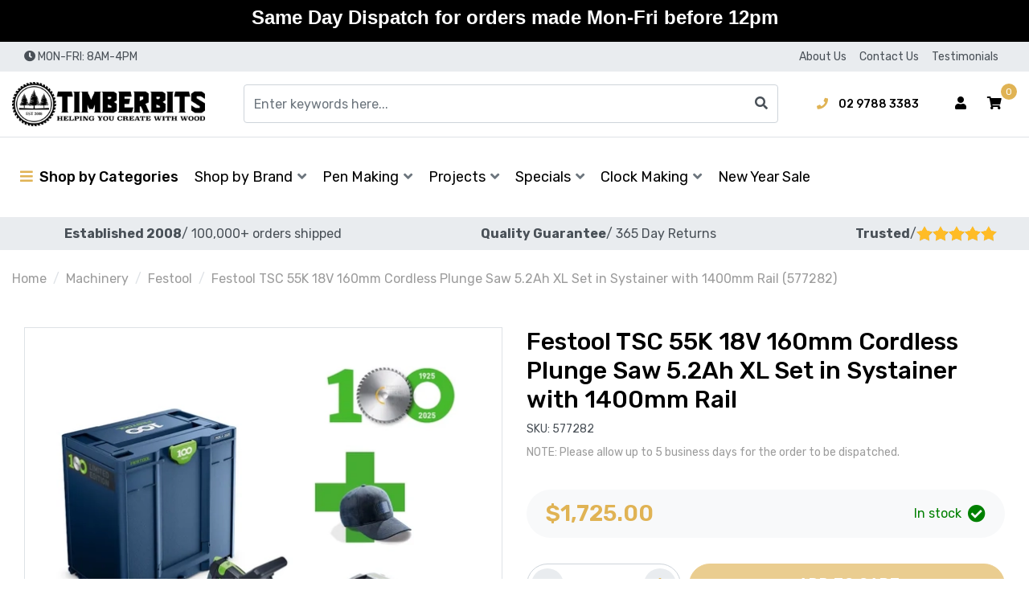

--- FILE ---
content_type: text/html; charset=utf-8
request_url: https://www.timberbits.com/festool-tsc-55k-18v-160mm-cordless-plunge-saw-5.2ah-xl-set
body_size: 83601
content:
<!DOCTYPE html>
<html lang="en">
    <head itemscope itemtype="https://schema.org/WebSite">
        <meta charset="utf-8">
<meta name="viewport" content="width=device-width, initial-scale=1">
<meta name="description" content="Festool TSC 55K 18V 160mm Cordless Plunge Saw 5.2Ah XL Set in Systainer with 1400mm Rail (577282) - Festool">
<meta name="csrf-token" content="41c8f4be512c99d659e2e763eec1ea5337dfa173,1ea6db36c378f816694cc4fd8b6ad02bea5cbd22,1768726364">

<!-- Google Tag Manager -->
<script>(function(w,d,s,l,i){w[l]=w[l]||[];w[l].push({'gtm.start':
new Date().getTime(),event:'gtm.js'});var f=d.getElementsByTagName(s)[0],
j=d.createElement(s),dl=l!='dataLayer'?'&l='+l:'';j.async=true;j.src=
'https://www.googletagmanager.com/gtm.js?id='+i+dl;f.parentNode.insertBefore(j,f);
})(window,document,'script','dataLayer','GTM-M3BBHZRH');</script>
<!-- End Google Tag Manager -->



<meta property="og:image" content="https://www.timberbits.com/assets/full/577282.webp?20250501192933">
<meta property="og:title" content="Festool TSC 55K 18V 160mm Cordless Plunge Saw 5.2Ah XL Set in Systainer with 1400mm Rail">
<meta property="og:site_name" content="Timberbits">
<meta property="og:type" content="product">
<meta property="og:url" content="/festool-tsc-55k-18v-160mm-cordless-plunge-saw-5.2ah-xl-set">
<meta property="og:description" content="Festool TSC 55K 18V 160mm Cordless Plunge Saw 5.2Ah XL Set in Systainer with 1400mm Rail (577282) - Festool">

<title itemprop="name">Festool TSC 55K 18V 160mm Cordless Plunge Saw 5.2Ah XL Set in Systainer with 1400mm Rail</title>

<link rel="canonical" href="/festool-tsc-55k-18v-160mm-cordless-plunge-saw-5.2ah-xl-set" itemprop="url">
<link rel="shortcut icon" href="/assets/favicon_logo.png">

<link rel="dns-prefetch preconnect" href="https://assets.netostatic.com">
<link rel="dns-prefetch" href="https://use.fontawesome.com">
<link rel="dns-prefetch" href="https://cdn.jsdelivr.net">
<link rel="dns-prefetch" href="https://google-analytics.com">

<link rel="preload" href="https://use.fontawesome.com/releases/v5.15.1/css/all.css" as="style">
<link rel="preload" href="/assets/themes/test-25july-dev/css/app.css?1768195282" as="style">
<link rel="preload" href="/assets/themes/test-25july-dev/css/custom.css?1768195282" as="style">

<link rel="stylesheet" href="https://use.fontawesome.com/releases/v5.15.1/css/all.css">
<link rel="stylesheet" href="https://cdn.jsdelivr.net/npm/lightbox2@2.11.3/dist/css/lightbox.css">
<link rel="stylesheet" href="https://cdn.jsdelivr.net/npm/slick-carousel@1.8.1/slick/slick.css">
<link rel="stylesheet" href="https://cdn.jsdelivr.net/npm/slick-carousel@1.8.1/slick/slick-theme.css">

<link href="https://fonts.googleapis.com/css2?family=Rubik:wght@300;400;500;600;700&display=swap" rel="stylesheet">
<link rel="stylesheet" href="/assets/themes/test-25july-dev/css/app.css?1768195282">
<link rel="stylesheet" href="/assets/themes/test-25july-dev/css/custom.css?1768195282">



<!-- Begin: Script 102 -->
<!-- BEGIN: Google Trusted Stores -->
<script type="text/javascript">
  var gts = gts || [];

  gts.push(["id", "522960"]);
  gts.push(["badge_position", "BOTTOM_RIGHT"]);
  gts.push(["locale", "PAGE_LANGUAGE"]);
  gts.push(["google_base_offer_id", "ITEM_GOOGLE_SHOPPING_ID"]);
  gts.push(["google_base_subaccount_id", "ITEM_GOOGLE_SHOPPING_ACCOUNT_ID"]);
  gts.push(["google_base_country", "ITEM_GOOGLE_SHOPPING_COUNTRY"]);
  gts.push(["google_base_language", "ITEM_GOOGLE_SHOPPING_LANGUAGE"]);

  (function() {
    var gts = document.createElement("script");
    gts.type = "text/javascript";
    gts.async = true;
    gts.src = "https://www.googlecommerce.com/trustedstores/api/js";
    var s = document.getElementsByTagName("script")[0];
    s.parentNode.insertBefore(gts, s);
  })();
</script>
<!-- END: Google Trusted Stores -->
<!-- End: Script 102 -->
<!-- Begin: Script 103 -->
<!-- Global site tag (gtag.js) - Google Ads: 950889157 -->
<script async src="https://www.googletagmanager.com/gtag/js?id=AW-950889157"></script>
<script>
  window.dataLayer = window.dataLayer || [];
  function gtag(){dataLayer.push(arguments);}
  gtag('js', new Date());

  gtag('config', 'AW-950889157', {'allow_enhanced_conversions':true});
</script>

<!-- End: Script 103 -->
<!-- Begin: Script 104 -->
<!-- Hotjar Tracking Code for www.timberbits.com -->
<script>
    (function(h,o,t,j,a,r){
        h.hj=h.hj||function(){(h.hj.q=h.hj.q||[]).push(arguments)};
        h._hjSettings={hjid:57029,hjsv:5};
        a=o.getElementsByTagName('head')[0];
        r=o.createElement('script');r.async=1;
        r.src=t+h._hjSettings.hjid+j+h._hjSettings.hjsv;
        a.appendChild(r);
    })(window,document,'//static.hotjar.com/c/hotjar-','.js?sv=');
</script>

<!-- End: Script 104 -->
<!-- Begin: Script 105 -->
<!-- Google Tag Manager -->
<script>(function(w,d,s,l,i){w[l]=w[l]||[];w[l].push({'gtm.start':
new Date().getTime(),event:'gtm.js'});var f=d.getElementsByTagName(s)[0],
j=d.createElement(s),dl=l!='dataLayer'?'&l='+l:'';j.async=true;j.src=
'https://www.googletagmanager.com/gtm.js?id='+i+dl;f.parentNode.insertBefore(j,f);
})(window,document,'script','dataLayer','GTM-TJ6T9TP');
</script>
<!-- End Google Tag Manager -->
<!-- End: Script 105 -->
<!-- Begin: Script 106 -->
<meta name="google-site-verification" content="Gzo84VUIlua5Y9ou7mmWmxjNVmS6iaValVXrhw5_2do" />
<!-- End: Script 106 -->
<!-- Begin: Script 107 -->
<meta name="msvalidate.01" content="7B1C0AED70019A4A9A274CC9D7E70EE4" />
<!-- End: Script 107 -->
<!-- Begin: Script 111 -->
<meta name="ahrefs-site-verification" content="908fa46102ed3c7a30b4077930b87b2bdae1027224ec1d5cab11e2177e8fd70b">
<!-- End: Script 111 -->
<!-- Begin: Script 112 -->
<!-- Global site tag (gtag.js) - Google Analytics -->
<script async src="https://www.googletagmanager.com/gtag/js?id=G-CMXD5Q9VLF"></script>
<script>
  window.dataLayer = window.dataLayer || [];
  function gtag(){dataLayer.push(arguments);}
  gtag('js', new Date());
    gtag('config', 'G-CMXD5Q9VLF', {
      send_page_view: false
    });
</script>
<!-- End: Script 112 -->
<!-- Begin: Script 119 -->
<script type="application/javascript" async
src="https://static.klaviyo.com/onsite/js/klaviyo.js?company_id=Yzb7F4"></script>
<script src="https://static.klaviyoforneto.com/script.js" async></script>
<script type="text/html" id="k4n-data"><span nloader-content-id="ceRUXo2Nr3CLk8EQQYWCmK-fNBMYDh-TuUjCwqXqtpsU0kBTkNckngJV7FkCqsfDjPZyhZrGx4vkwEm32IQd-4" nloader-content="XQymbD7ppzHeqSNbG9TmIWdO5QyeT8AzOUpHpWFaYYqM9dCRdbb4UKNADR0rm_tnBxX2Lc882qWeVpvBUvG8ng" nloader-data="spjnkQBcTL3kKgj-_TeeJg"></span></script>
<script>
var k4n = {
        current_page:"product",
    product: {
            sku: "577282",
            product_id: "124975",
            name: "Festool%20TSC%2055K%2018V%20160mm%20Cordless%20Plunge%20Saw%205.2Ah%20XL%20Set%20in%20Systainer%20with%201400mm%20Rail%20%28577282%29",
            categories: [0,
                "Machinery","Festool",
                "Festool","Promotions","Circular%20Saw%20Tools",
            ].filter(function(item, pos, self) { return item && self.indexOf(item) == pos; }),
            image: "https%3A%2F%2Fwww.timberbits.com%2Fassets%2Fthumb%2F577282.webp%3F20250501192933",
            url: "https%3A%2F%2Fwww.timberbits.com%2Ffestool-tsc-55k-18v-160mm-cordless-plunge-saw-5.2ah-xl-set",
            brand: "Festool",
            price: "1725",
            rrp: ""
        },
    };

</script>
<!-- End: Script 119 -->
<!-- Begin: Script 120 -->
<meta name="facebook-domain-verification" content="v9oecn5dhwa8nv4ktfnrvnfsjnv8ks" />
<!-- End: Script 120 -->
<!-- Begin: Script 126 -->
<div class="g-recaptcha" data-sitekey="6LeHJ40qAAAAAOen1FPov-moKfuHSWnQGuG2ks5U"></div> 
<!-- End: Script 126 -->


        <script type="application/ld+json">
            {
                "@context": "http://schema.org",
                "@type": "WebSite",
                "name": "Timberbits Pen Turning & Woodworking",
                "url": "https://www.timberbits.com/",
                "potentialAction": {
                    "@type": "SearchAction",
                    "target": "https://www.timberbits.com/?rf=kw&kw={search_term}",
                    "query-input": "required name=search_term"
                }
            }
        </script>

        <!--<script src="https://www.google.com/recaptcha/api.js" async defer></script>-->
        
        <!-- Facebook Pixel Code 123 -->
<script>
!function(f,b,e,v,n,t,s)
{if(f.fbq)return;n=f.fbq=function(){n.callMethod?
n.callMethod.apply(n,arguments):n.queue.push(arguments)};
if(!f._fbq)f._fbq=n;n.push=n;n.loaded=!0;n.version='2.0';
n.queue=[];t=b.createElement(e);t.async=!0;
t.src=v;s=b.getElementsByTagName(e)[0];
s.parentNode.insertBefore(t,s)}(window,document,'script',
'https://connect.facebook.net/en_US/fbevents.js');
 fbq('init', '1063622124577213'); 
fbq('track', 'PageView');
</script>
<noscript>
 <img height="1" width="1" 
src="https://www.facebook.com/tr?id=1063622124577213&ev=PageView
&noscript=1"/>
</noscript>


<!-- End Facebook Pixel Code -->
    </head>
    <body class="n_test-25july-dev" id="n_product">


        
                <!-- Google Tag Manager (noscript) -->
<noscript><iframe src="https://www.googletagmanager.com/ns.html?id=GTM-M3BBHZRH"
height="0" width="0" style="display:none;visibility:hidden"></iframe></noscript>
<!-- End Google Tag Manager (noscript) -->

        <a class="sr-only sr-only-focusable" href="#main-content">Skip to main content</a>
        <!-- Header Announcement -->
<div class="bg-light text-center py-2">
        <div class="container">
            <div class="row">
                <div class="col-12">
                    <strong><h3><span style="color:#660000;"><span style="font-family:Arial,Helvetica,sans-serif;"><strong>Same Day Dispatch for orders made Mon-Fri before 12pm</strong></span></span></strong>
                </div>
            </div>
        </div>
    </div>
<!-- Announcement -->
        

        <!-- Header -->
        <header class="header header-site" id="header">

            <!-- Topbar -->
            <section class="topbar d-none d-lg-block">
    <div class="container">
        <div class="row">

            <div class="col-12 col-lg-6">
                <div class="topbar-announcement d-none"></div>
                <div class="topbar-contact-hours">
                    <i class="fas fa-clock" aria-hidden="true"></i>
                    <span>MON-FRI: 8AM-4PM</span>
                </div>
            </div>

            <div class="col-12 col-lg-6">
                <ul class="topbar-menu"><li class="topbar-menu-item">
                                    <a class="topbar-menu-link" href="/about_us">About Us</a>
                                </li><li class="topbar-menu-item">
                                    <a class="topbar-menu-link" href="/contact-us">Contact Us</a>
                                </li><li class="topbar-menu-item">
                                    <a class="topbar-menu-link" href="/Happy-Timberbits-Customers">Testimonials</a>
                                </li></ul>
                </div>

        </div>
    </div>
</section>

            <!-- Mainbar -->
            <!-- Check if user if logged in-->
<!-- Check if wholesale is enabled and user is logged in -->
<section class="mainbar navbar navbar-expand-lg navbar-light">
    <div class="container flex-nowrap">

        <!-- Brand -->
        <a class="navbar-brand mr-3 mr-lg-5" href="https://www.timberbits.com" title="Timberbits logo">
            <img class="navbar-brand-img img-fluid" src="/assets/website_logo.png" alt="Timberbits logo" width="" height="">
        </a>

        <!-- Search -->
        <form class="navbar-search-form" method="get" action="/" name="productsearch" role="search" aria-label="Product search">
    <input name="rf" type="hidden" value="kw">
    <div class="input-group">
        <input class="form-control ajax_search" name="kw" type="search" value="" autocomplete="off" aria-label="Input search" placeholder="Enter keywords here...">
        <div class="input-group-append">
            <button class="btn" type="submit" aria-label="Search site">
                <i class="fas fa-search" aria-hidden="true"></i>
            </button>
        </div>
    </div>
</form>

        <!-- Toolbar -->
        <div class="navbar-toolbar">

            <!-- Contact Information -->
            <div class="navbar-tool navbar-contact d-none d-lg-block">
                <div class="navbar-contact-item navbar-contact-phone">
                    <a class="navbar-contact-link" href="tel:02 9788 3383 ">
                        <i class="fas fa-phone" aria-hidden="true"></i>
                        <span>02 9788 3383 </span>
                    </a>
                </div>
            </div>

            <!-- Search Form -->
            <div class="navbar-tool navbar-search d-lg-none">
                <button class="navbar-tool-link btn" type="button" data-toggle="collapse" data-target="#search-form-collapse" aria-controls="#search-form-collapse" aria-expanded="false" aria-label="Toggle search form">
                    <i class="navbar-tool-icon fas fa-search" aria-hidden="true"></i>
                </button>
            </div>

            <!-- Wholesale -->
            <!-- Account -->
            <nav class="navbar-tool navbar-account dropdown d-none d-lg-block">

    <!-- Link -->
    <button class="navbar-tool-link btn" type="button" data-toggle="dropdown" aria-haspopup="true" aria-expanded="false" aria-label="Account dropdown">
        <i class="navbar-tool-icon fas fa-user" aria-hidden="false"></i>
    </button>

    <!-- Dropdown -->
    <div class="dropdown-menu dropdown-menu-right">
        <a class="dropdown-item" href="https://www.timberbits.com/_myacct">Account Home</a>
        <a class="dropdown-item" href="https://www.timberbits.com/_myacct#orders">Orders</a>

        <a class="dropdown-item" href="https://www.timberbits.com/_myacct#quotes">Quotes</a>
        <a class="dropdown-item" href="https://www.timberbits.com/_myacct/payrec">Pay Invoices</a>
        <a class="dropdown-item" href="https://www.timberbits.com/_myacct/favourites">Favourites</a>

        <a class="dropdown-item" href="https://www.timberbits.com/_myacct/wishlist">Wishlist</a>
        <a class="dropdown-item" href="https://www.timberbits.com/_myacct/warranty">Resolution Center</a>
        <a class="dropdown-item" href="https://www.timberbits.com/_myacct/edit_account">Edit My Details</a>
        <a class="dropdown-item" href="https://www.timberbits.com/_myacct/edit_address">Edit My Address Book</a>

        <div class="dropdown-divider"></div>

        <span nloader-content-id="T0evQVUo0ZxmCayimF2GY7snIiM_Ul6mWHZwKmTJ8qQ4aRuy77rwMz-AvD2G3RY79UGsf-03B6tEwCHzjdbuxA" nloader-content="[base64]" nloader-data="Q7W1XeAp5fNkGYf8ojMJDSUvCKjkEvz_DRyXhSLkdJU"></span></div>

</nav>

            <!-- User Account -->
            <div class="navbar-tool d-lg-none">
                <a class="navbar-tool-link btn" href="https://www.timberbits.com/_myacct">
                    <i class="navbar-tool-icon fas fa-user" aria-hidden="true"></i>
                </a>
            </div>

            <!-- Cart -->
            <div class="navbar-tool navbar-cart">
                <a class="navbar-tool-link btn" href="https://www.timberbits.com/_mycart?tkn=cart&ts=1768726364589688" data-toggle="offcanvas-cart" role="button" aria-controls="#offcanvas-cart" aria-expanded="false" aria-label="Toggle shopping cart">
                    <i class="navbar-tool-icon fas fa-shopping-cart" aria-hidden="true"></i>
                    <span class="navbar-tool-count" rel="a2c_item_count" aria-hidden="true">0</span>
                </a>
            </div>

            <!-- Toggler -->
            <div class="navbar-tool navbar-toggle d-lg-none ml-2">
                <button class="navbar-tool-link btn" id="data" type="button" data-toggle="collapse" data-target="#navbar-collapse" aria-controls="#navbar-collapse" aria-expanded="false" aria-label="Toggle navigation">
                    <i class="navbar-tool-icon fas fa-bars" aria-hidden="true"></i>
                </button>
            </div>

        </div>

    </div>
</section>

            <!-- Navigation -->
            <!-- Check if user if logged in-->
<!-- Check if wholesale is enabled and user is logged in -->
<section class="navigation navbar navbar-expand-lg navbar-light">
    <div class="container">
        <nav class="navbar-collapse collapse" id="navbar-collapse">

            <!-- Navbar Widgets -->
            <div class="navbar-widgets d-none">
                <div class="navbar-widgets-row row">

                    <!-- User Account -->
                    <div class="navbar-widget-col navbar-widget-account col">
                        <a class="btn btn-secondary btn-block" href="https://www.timberbits.com/_myacct">
                            <i class="fas fa-user mr-1" aria-hidden="true"></i>
                            <span>Account</span>
                        </a>
                    </div>

                    <!-- Cart -->
                    <div class="navbar-widget-col navbar-widget-cart col d-sm-none">
                        <a class="btn btn-light btn-block" href="https://www.timberbits.com/_mycart?tkn=cart&ts=1768726364250365" role="button">
                            <i class="fas fa-user mr-1" aria-hidden="true"></i>
                            <span>View Cart</span>
                        </a>
                    </div>

                    <!-- Phone -->
                    <div class="navbar-widget-col navbar-widget-phone col">
                            <a class="btn btn-light btn-block" href="tel:02 9788 3383 ">
                                <i class="fas fa-phone mr-1" aria-hidden="true"></i>
                                <span>Phone</span>
                            </a>
                        </div>
                    <!-- Email -->
                    <div class="navbar-widget-col navbar-widget-email col">
                            <a class="btn btn-light btn-block" href="mailto:info@timberbits.com">
                                <i class="fas fa-envelope mr-1" aria-hidden="true"></i>
                                <span>Email</span>
                            </a>
                        </div>
                    <!-- Wholesale -->
                    </div>
            </div>

            <!-- Category Menu -->
            <!---->
<!--    -->
<!--            <ul class="navbar-categories navbar-nav" aria-label="Category menu">-->
<!--                <li class="nav-item dropdown-hover">-->
<!--                    <a class="navbar-categories-toggle nav-link" href="#" aria-haspopup="true" aria-expanded="false">-->
<!--                        <i class="fas fa-bars mr-1" aria-hidden="true"></i>-->
<!--                        <span>Shop by Categories
</span>-->
<!--                    </a>-->
<!--                    <ul class="dropdown-menu dropdown-menu-top">-->
<!---->
<!--                        -->
<!--                            <li class="dropdown-item-wrapper dropdown dropdown-hover">-->
<!--                                <a class="dropdown-item dropdown-item-lv1" href="https://www.timberbits.com/pen-making/" aria-haspopup="true" aria-expanded="false" role="button">-->
<!--                                    <span class="dropdown-item-title">Pen Making</span>-->
<!--                                    <i class="dropdown-item-toggle fas" aria-hidden="true"></i>-->
<!--                                </a>-->
<!--                                <ul class="dropdown-menu dropdown-menu-lv1 megamenu-dropdown">-->
<!--                                    <li class="dropdown-item-wrapper d-lg-none">-->
<!--                                        <a class="dropdown-item dropdown-item-lv2" href="https://www.timberbits.com/pen-making/">Shop all Pen Making</a>-->
<!--                                    </li>-->
<!--                                    -->
<!--                        <li class="dropdown-item-wrapper megamenu-item">-->
<!--                            <a class="dropdown-item dropdown-item-lv2 megamenu-link" href="https://www.timberbits.com/pen-making/ballpoint-pens/">-->
<!--                                <div class="megamenu-item-image">-->
<!--                                    <img class="img-fluid megamenu-item-img" src="/assets/webshop/cms/76/476.jpg?1620641976" alt="" width="" height="">-->
<!--                                </div>-->
                                <!--<h4 class="megamenu-item-title">Ballpoint Pens</h4>-->
<!--                                <div class="mega-h4">Ballpoint Pens</div>-->
<!--                                <div class="megamenu-item-count">-->
<!--                                    -->
<!--                                            28-->
<!---->
<!--                                </div>-->
<!--                            </a>-->
<!--                        </li>-->
<!---->
<!--                        <li class="dropdown-item-wrapper megamenu-item">-->
<!--                            <a class="dropdown-item dropdown-item-lv2 megamenu-link" href="https://www.timberbits.com/pen-making/rollerball-pens/">-->
<!--                                <div class="megamenu-item-image">-->
<!--                                    <img class="img-fluid megamenu-item-img" src="/assets/webshop/cms/59/13259.jpg?1654068116" alt="" width="" height="">-->
<!--                                </div>-->
                                <!--<h4 class="megamenu-item-title">Rollerball Pens</h4>-->
<!--                                <div class="mega-h4">Rollerball Pens</div>-->
<!--                                <div class="megamenu-item-count">-->
<!--                                    -->
<!--                                            12-->
<!---->
<!--                                </div>-->
<!--                            </a>-->
<!--                        </li>-->
<!---->
<!--                        <li class="dropdown-item-wrapper megamenu-item">-->
<!--                            <a class="dropdown-item dropdown-item-lv2 megamenu-link" href="https://www.timberbits.com/pen-making/fountain-pens/">-->
<!--                                <div class="megamenu-item-image">-->
<!--                                    <img class="img-fluid megamenu-item-img" src="/assets/webshop/cms/77/477.jpg?1620641982" alt="" width="" height="">-->
<!--                                </div>-->
                                <!--<h4 class="megamenu-item-title">Fountain Pens</h4>-->
<!--                                <div class="mega-h4">Fountain Pens</div>-->
<!--                                <div class="megamenu-item-count">-->
<!--                                    -->
<!--                                            9-->
<!---->
<!--                                </div>-->
<!--                            </a>-->
<!--                        </li>-->
<!---->
<!--                        <li class="dropdown-item-wrapper megamenu-item">-->
<!--                            <a class="dropdown-item dropdown-item-lv2 megamenu-link" href="https://www.timberbits.com/pen-making/pencil-kits/">-->
<!--                                <div class="megamenu-item-image">-->
<!--                                    <img class="img-fluid megamenu-item-img" src="/assets/webshop/cms/79/479.jpg?1620641992" alt="" width="" height="">-->
<!--                                </div>-->
                                <!--<h4 class="megamenu-item-title">Pencil Kits</h4>-->
<!--                                <div class="mega-h4">Pencil Kits</div>-->
<!--                                <div class="megamenu-item-count">-->
<!--                                    -->
<!--                                            1-->
<!---->
<!--                                </div>-->
<!--                            </a>-->
<!--                        </li>-->
<!---->
<!--                        <li class="dropdown-item-wrapper megamenu-item">-->
<!--                            <a class="dropdown-item dropdown-item-lv2 megamenu-link" href="https://www.timberbits.com/pen-making/blanks/">-->
<!--                                <div class="megamenu-item-image">-->
<!--                                    <img class="img-fluid megamenu-item-img" src="/assets/webshop/cms/78/478.jpg?1620641986" alt="" width="" height="">-->
<!--                                </div>-->
                                <!--<h4 class="megamenu-item-title">Blanks</h4>-->
<!--                                <div class="mega-h4">Blanks</div>-->
<!--                                <div class="megamenu-item-count">-->
<!--                                    -->
<!--                                            258-->
<!---->
<!--                                </div>-->
<!--                            </a>-->
<!--                        </li>-->
<!---->
<!--                        <li class="dropdown-item-wrapper megamenu-item">-->
<!--                            <a class="dropdown-item dropdown-item-lv2 megamenu-link" href="https://www.timberbits.com/pen-making/bushings/">-->
<!--                                <div class="megamenu-item-image">-->
<!--                                    <img class="img-fluid megamenu-item-img" src="/assets/webshop/cms/84/484.jpg?1620642018" alt="" width="" height="">-->
<!--                                </div>-->
                                <!--<h4 class="megamenu-item-title">Bushings</h4>-->
<!--                                <div class="mega-h4">Bushings</div>-->
<!--                                <div class="megamenu-item-count">-->
<!--                                    -->
<!--                                            35-->
<!---->
<!--                                </div>-->
<!--                            </a>-->
<!--                        </li>-->
<!---->
<!--                        <li class="dropdown-item-wrapper megamenu-item">-->
<!--                            <a class="dropdown-item dropdown-item-lv2 megamenu-link" href="https://www.timberbits.com/pen-making/brass-tubes/">-->
<!--                                <div class="megamenu-item-image">-->
<!--                                    <img class="img-fluid megamenu-item-img" src="/assets/webshop/cms/85/485.jpg?1620642024" alt="" width="" height="">-->
<!--                                </div>-->
                                <!--<h4 class="megamenu-item-title">Brass Tubes</h4>-->
<!--                                <div class="mega-h4">Brass Tubes</div>-->
<!--                                <div class="megamenu-item-count">-->
<!--                                    -->
<!--                                            31-->
<!---->
<!--                                </div>-->
<!--                            </a>-->
<!--                        </li>-->
<!---->
<!--                        <li class="dropdown-item-wrapper megamenu-item">-->
<!--                            <a class="dropdown-item dropdown-item-lv2 megamenu-link" href="https://www.timberbits.com/pen-making/boxes/">-->
<!--                                <div class="megamenu-item-image">-->
<!--                                    <img class="img-fluid megamenu-item-img" src="/assets/webshop/cms/80/480.jpg?1620641997" alt="" width="" height="">-->
<!--                                </div>-->
                                <!--<h4 class="megamenu-item-title">Boxes</h4>-->
<!--                                <div class="mega-h4">Boxes</div>-->
<!--                                <div class="megamenu-item-count">-->
<!--                                    -->
<!--                                            14-->
<!---->
<!--                                </div>-->
<!--                            </a>-->
<!--                        </li>-->
<!---->
<!--                        <li class="dropdown-item-wrapper megamenu-item">-->
<!--                            <a class="dropdown-item dropdown-item-lv2 megamenu-link" href="https://www.timberbits.com/pen-making/components/">-->
<!--                                <div class="megamenu-item-image">-->
<!--                                    <img class="img-fluid megamenu-item-img" src="/assets/webshop/cms/81/481.jpg?1620642002" alt="" width="" height="">-->
<!--                                </div>-->
                                <!--<h4 class="megamenu-item-title">Components</h4>-->
<!--                                <div class="mega-h4">Components</div>-->
<!--                                <div class="megamenu-item-count">-->
<!--                                    -->
<!--                                            23-->
<!---->
<!--                                </div>-->
<!--                            </a>-->
<!--                        </li>-->
<!---->
<!--                        <li class="dropdown-item-wrapper megamenu-item">-->
<!--                            <a class="dropdown-item dropdown-item-lv2 megamenu-link" href="https://www.timberbits.com/pen-making/tools/">-->
<!--                                <div class="megamenu-item-image">-->
<!--                                    <img class="img-fluid megamenu-item-img" src="/assets/webshop/cms/82/482.jpg?1620642008" alt="" width="" height="">-->
<!--                                </div>-->
                                <!--<h4 class="megamenu-item-title">Tools</h4>-->
<!--                                <div class="mega-h4">Tools</div>-->
<!--                                <div class="megamenu-item-count">-->
<!--                                    -->
<!--                                            16-->
<!---->
<!--                                </div>-->
<!--                            </a>-->
<!--                        </li>-->
<!---->
<!--                        <li class="dropdown-item-wrapper megamenu-item">-->
<!--                            <a class="dropdown-item dropdown-item-lv2 megamenu-link" href="https://www.timberbits.com/pen-making/refills/">-->
<!--                                <div class="megamenu-item-image">-->
<!--                                    <img class="img-fluid megamenu-item-img" src="/assets/webshop/cms/83/483.jpg?1620642013" alt="" width="" height="">-->
<!--                                </div>-->
                                <!--<h4 class="megamenu-item-title">Refills</h4>-->
<!--                                <div class="mega-h4">Refills</div>-->
<!--                                <div class="megamenu-item-count">-->
<!--                                    -->
<!--                                            16-->
<!---->
<!--                                </div>-->
<!--                            </a>-->
<!--                        </li>-->
<!---->
<!--                        <li class="dropdown-item-wrapper megamenu-item">-->
<!--                            <a class="dropdown-item dropdown-item-lv2 megamenu-link" href="https://www.timberbits.com/pen-making/silicone-molds/">-->
<!--                                <div class="megamenu-item-image">-->
<!--                                    <img class="img-fluid megamenu-item-img" src="/assets/webshop/cms/86/486.jpg?1620642029" alt="" width="" height="">-->
<!--                                </div>-->
                                <!--<h4 class="megamenu-item-title">Silicone Molds</h4>-->
<!--                                <div class="mega-h4">Silicone Molds</div>-->
<!--                                <div class="megamenu-item-count">-->
<!--                                    -->
<!--                                            4-->
<!---->
<!--                                </div>-->
<!--                            </a>-->
<!--                        </li>-->
<!---->
<!--                        <li class="dropdown-item-wrapper megamenu-item">-->
<!--                            <a class="dropdown-item dropdown-item-lv2 megamenu-link" href="https://www.timberbits.com/pen-making/starter-sets-bundles/">-->
<!--                                <div class="megamenu-item-image">-->
<!--                                    <img class="img-fluid megamenu-item-img" src="/assets/webshop/cms/61/1961.png?1617147785" alt="" width="" height="">-->
<!--                                </div>-->
                                <!--<h4 class="megamenu-item-title">Starter Sets & Bundles </h4>-->
<!--                                <div class="mega-h4">Starter Sets & Bundles </div>-->
<!--                                <div class="megamenu-item-count">-->
<!--                                    -->
<!--                                            12-->
<!---->
<!--                                </div>-->
<!--                            </a>-->
<!--                        </li>-->
<!---->
<!--                        <li class="dropdown-item-wrapper megamenu-item">-->
<!--                            <a class="dropdown-item dropdown-item-lv2 megamenu-link" href="https://www.timberbits.com/pen-making/gifting-sets/">-->
<!--                                <div class="megamenu-item-image">-->
<!--                                    <img class="img-fluid megamenu-item-img" src="/assets/webshop/cms/20/13620.png?1746168985" alt="" width="" height="">-->
<!--                                </div>-->
                                <!--<h4 class="megamenu-item-title">Gifting Sets</h4>-->
<!--                                <div class="mega-h4">Gifting Sets</div>-->
<!--                                <div class="megamenu-item-count">-->
<!--                                    -->
<!--                                            4-->
<!---->
<!--                                </div>-->
<!--                            </a>-->
<!--                        </li>-->
<!---->
<!--                                </ul>-->
<!--                            </li>-->
<!--                        -->
<!---->
<!--                        -->
<!--                            <li class="dropdown-item-wrapper dropdown dropdown-hover">-->
<!--                                <a class="dropdown-item dropdown-item-lv1" href="https://www.timberbits.com/project-kits/" aria-haspopup="true" aria-expanded="false" role="button">-->
<!--                                    <span class="dropdown-item-title">Project Kits</span>-->
<!--                                    <i class="dropdown-item-toggle fas" aria-hidden="true"></i>-->
<!--                                </a>-->
<!--                                <ul class="dropdown-menu dropdown-menu-lv1 megamenu-dropdown">-->
<!--                                    <li class="dropdown-item-wrapper d-lg-none">-->
<!--                                        <a class="dropdown-item dropdown-item-lv2" href="https://www.timberbits.com/project-kits/">Shop all Project Kits</a>-->
<!--                                    </li>-->
<!--                                    -->
<!--                        <li class="dropdown-item-wrapper megamenu-item">-->
<!--                            <a class="dropdown-item dropdown-item-lv2 megamenu-link" href="https://www.timberbits.com/project-kits/project-kits-en.html">-->
<!--                                <div class="megamenu-item-image">-->
<!--                                    <img class="img-fluid megamenu-item-img" src="/assets/webshop/cms/89/489.jpg?1620642047" alt="" width="" height="">-->
<!--                                </div>-->
                                <!--<h4 class="megamenu-item-title">Project Kits</h4>-->
<!--                                <div class="mega-h4">Project Kits</div>-->
<!--                                <div class="megamenu-item-count">-->
<!--                                    -->
<!--                                            19-->
<!---->
<!--                                </div>-->
<!--                            </a>-->
<!--                        </li>-->
<!---->
<!--                        <li class="dropdown-item-wrapper megamenu-item">-->
<!--                            <a class="dropdown-item dropdown-item-lv2 megamenu-link" href="https://www.timberbits.com/project-kits/project-kit-bushings.html">-->
<!--                                <div class="megamenu-item-image">-->
<!--                                    <img class="img-fluid megamenu-item-img" src="/assets/webshop/cms/88/488.jpg?1620642041" alt="" width="" height="">-->
<!--                                </div>-->
                                <!--<h4 class="megamenu-item-title">Project Kit Bushings</h4>-->
<!--                                <div class="mega-h4">Project Kit Bushings</div>-->
<!--                                <div class="megamenu-item-count">-->
<!--                                    -->
<!--                                            11-->
<!---->
<!--                                </div>-->
<!--                            </a>-->
<!--                        </li>-->
<!---->
<!--                        <li class="dropdown-item-wrapper megamenu-item">-->
<!--                            <a class="dropdown-item dropdown-item-lv2 megamenu-link" href="https://www.timberbits.com/project-kits/project-kit-brass-tubes.html">-->
<!--                                <div class="megamenu-item-image">-->
<!--                                    <img class="img-fluid megamenu-item-img" src="/assets/webshop/cms/90/490.jpg?1620642052" alt="" width="" height="">-->
<!--                                </div>-->
                                <!--<h4 class="megamenu-item-title">Project Kit Brass Tubes</h4>-->
<!--                                <div class="mega-h4">Project Kit Brass Tubes</div>-->
<!--                                <div class="megamenu-item-count">-->
<!--                                    -->
<!--                                            6-->
<!---->
<!--                                </div>-->
<!--                            </a>-->
<!--                        </li>-->
<!---->
<!--                        <li class="dropdown-item-wrapper megamenu-item">-->
<!--                            <a class="dropdown-item dropdown-item-lv2 megamenu-link" href="https://www.timberbits.com/project-kits/bottle-stopper-blanks/">-->
<!--                                <div class="megamenu-item-image">-->
<!--                                    <img class="img-fluid megamenu-item-img" src="/assets/webshop/cms/87/487.jpg?1620642036" alt="" width="" height="">-->
<!--                                </div>-->
                                <!--<h4 class="megamenu-item-title">Bottle Stopper Blanks</h4>-->
<!--                                <div class="mega-h4">Bottle Stopper Blanks</div>-->
<!--                                <div class="megamenu-item-count">-->
<!--                                    -->
<!--                                            6-->
<!---->
<!--                                </div>-->
<!--                            </a>-->
<!--                        </li>-->
<!---->
<!--                        <li class="dropdown-item-wrapper megamenu-item">-->
<!--                            <a class="dropdown-item dropdown-item-lv2 megamenu-link" href="https://www.timberbits.com/project-kits/knife-scales/">-->
<!--                                <div class="megamenu-item-image">-->
<!--                                    <img class="img-fluid megamenu-item-img" src="/assets/webshop/cms/91/491.jpg?1620642058" alt="" width="" height="">-->
<!--                                </div>-->
                                <!--<h4 class="megamenu-item-title">Knife Scales</h4>-->
<!--                                <div class="mega-h4">Knife Scales</div>-->
<!--                                <div class="megamenu-item-count">-->
<!--                                    -->
<!--                                            4-->
<!---->
<!--                                </div>-->
<!--                            </a>-->
<!--                        </li>-->
<!---->
<!--                        <li class="dropdown-item-wrapper megamenu-item">-->
<!--                            <a class="dropdown-item dropdown-item-lv2 megamenu-link" href="https://www.timberbits.com/project-kits/mother-of-pearl-inlays/">-->
<!--                                <div class="megamenu-item-image">-->
<!--                                    <img class="img-fluid megamenu-item-img" src="/assets/webshop/cms/59/459.png?1617149586" alt="" width="" height="">-->
<!--                                </div>-->
                                <!--<h4 class="megamenu-item-title">Mother of Pearl Inlays</h4>-->
<!--                                <div class="mega-h4">Mother of Pearl Inlays</div>-->
<!--                                <div class="megamenu-item-count">-->
<!--                                    -->
<!--                                            2-->
<!---->
<!--                                </div>-->
<!--                            </a>-->
<!--                        </li>-->
<!---->
<!--                        <li class="dropdown-item-wrapper megamenu-item">-->
<!--                            <a class="dropdown-item dropdown-item-lv2 megamenu-link" href="https://www.timberbits.com/project-kits/weather-instruments/">-->
<!--                                <div class="megamenu-item-image">-->
<!--                                    <img class="img-fluid megamenu-item-img" src="/assets/webshop/cms/25/1825.jpg?1620641769" alt="" width="" height="">-->
<!--                                </div>-->
                                <!--<h4 class="megamenu-item-title">Weather Instruments</h4>-->
<!--                                <div class="mega-h4">Weather Instruments</div>-->
<!--                                <div class="megamenu-item-count">-->
<!--                                    -->
<!--                                            2-->
<!---->
<!--                                </div>-->
<!--                            </a>-->
<!--                        </li>-->
<!---->
<!--                        <li class="dropdown-item-wrapper megamenu-item">-->
<!--                            <a class="dropdown-item dropdown-item-lv2 megamenu-link" href="https://www.timberbits.com/project-kits/kitchenware/">-->
<!--                                <div class="megamenu-item-image">-->
<!--                                    <img class="img-fluid megamenu-item-img" src="/assets/webshop/cms/67/1867.jpg?1620641934" alt="" width="" height="">-->
<!--                                </div>-->
                                <!--<h4 class="megamenu-item-title">Kitchenware </h4>-->
<!--                                <div class="mega-h4">Kitchenware </div>-->
<!--                                <div class="megamenu-item-count">-->
<!--                                    -->
<!--                                            12-->
<!---->
<!--                                </div>-->
<!--                            </a>-->
<!--                        </li>-->
<!---->
<!--                        <li class="dropdown-item-wrapper megamenu-item">-->
<!--                            <a class="dropdown-item dropdown-item-lv2 megamenu-link" href="https://www.timberbits.com/project-kits/jewellery/">-->
<!--                                <div class="megamenu-item-image">-->
<!--                                    <img class="img-fluid megamenu-item-img" src="/assets/webshop/cms/68/1868.jpg?1620641937" alt="" width="" height="">-->
<!--                                </div>-->
                                <!--<h4 class="megamenu-item-title">Jewellery</h4>-->
<!--                                <div class="mega-h4">Jewellery</div>-->
<!--                                <div class="megamenu-item-count">-->
<!--                                    -->
<!--                                            2-->
<!---->
<!--                                </div>-->
<!--                            </a>-->
<!--                        </li>-->
<!---->
<!--                        <li class="dropdown-item-wrapper megamenu-item">-->
<!--                            <a class="dropdown-item dropdown-item-lv2 megamenu-link" href="https://www.timberbits.com/project-kits/banksia-seed-pods/">-->
<!--                                <div class="megamenu-item-image">-->
<!--                                    <img class="img-fluid megamenu-item-img" src="/assets/webshop/cms/50/13250.png?1647502645" alt="" width="" height="">-->
<!--                                </div>-->
                                <!--<h4 class="megamenu-item-title">Banksia Seed Pods</h4>-->
<!--                                <div class="mega-h4">Banksia Seed Pods</div>-->
<!--                                <div class="megamenu-item-count">-->
<!--                                    -->
<!--                                            1-->
<!---->
<!--                                </div>-->
<!--                            </a>-->
<!--                        </li>-->
<!---->
<!--                                </ul>-->
<!--                            </li>-->
<!--                        -->
<!---->
<!--                        -->
<!--                            <li class="dropdown-item-wrapper dropdown dropdown-hover">-->
<!--                                <a class="dropdown-item dropdown-item-lv1" href="https://www.timberbits.com/specials.html" aria-haspopup="true" aria-expanded="false" role="button">-->
<!--                                    <span class="dropdown-item-title">Specials</span>-->
<!--                                    <i class="dropdown-item-toggle fas" aria-hidden="true"></i>-->
<!--                                </a>-->
<!--                                <ul class="dropdown-menu dropdown-menu-lv1 megamenu-dropdown">-->
<!--                                    <li class="dropdown-item-wrapper d-lg-none">-->
<!--                                        <a class="dropdown-item dropdown-item-lv2" href="https://www.timberbits.com/specials.html">Shop all Specials</a>-->
<!--                                    </li>-->
<!--                                    -->
<!--                        <li class="dropdown-item-wrapper megamenu-item">-->
<!--                            <a class="dropdown-item dropdown-item-lv2 megamenu-link" href="https://www.timberbits.com/specials/clearance/">-->
<!--                                <div class="megamenu-item-image">-->
<!--                                    <img class="img-fluid megamenu-item-img" src="/assets/webshop/cms/08/12908.png?1617145907" alt="" width="" height="">-->
<!--                                </div>-->
                                <!--<h4 class="megamenu-item-title">Clearance</h4>-->
<!--                                <div class="mega-h4">Clearance</div>-->
<!--                                <div class="megamenu-item-count">-->
<!--                                    -->
<!--                                            54-->
<!---->
<!--                                </div>-->
<!--                            </a>-->
<!--                        </li>-->
<!---->
<!--                        <li class="dropdown-item-wrapper megamenu-item">-->
<!--                            <a class="dropdown-item dropdown-item-lv2 megamenu-link" href="https://www.timberbits.com/specials/promotions/">-->
<!--                                <div class="megamenu-item-image">-->
<!--                                    <img class="img-fluid megamenu-item-img" src="/assets/webshop/cms/52/12952.png?1617146466" alt="" width="" height="">-->
<!--                                </div>-->
                                <!--<h4 class="megamenu-item-title">Promotions</h4>-->
<!--                                <div class="mega-h4">Promotions</div>-->
<!--                                <div class="megamenu-item-count">-->
<!--                                    -->
<!--                                            6-->
<!---->
<!--                                </div>-->
<!--                            </a>-->
<!--                        </li>-->
<!---->
<!--                                </ul>-->
<!--                            </li>-->
<!--                        -->
<!---->
<!--                        -->
<!--                            <li class="dropdown-item-wrapper dropdown dropdown-hover">-->
<!--                                <a class="dropdown-item dropdown-item-lv1" href="https://www.timberbits.com/clock-making/" aria-haspopup="true" aria-expanded="false" role="button">-->
<!--                                    <span class="dropdown-item-title">Clock Making</span>-->
<!--                                    <i class="dropdown-item-toggle fas" aria-hidden="true"></i>-->
<!--                                </a>-->
<!--                                <ul class="dropdown-menu dropdown-menu-lv1 megamenu-dropdown">-->
<!--                                    <li class="dropdown-item-wrapper d-lg-none">-->
<!--                                        <a class="dropdown-item dropdown-item-lv2" href="https://www.timberbits.com/clock-making/">Shop all Clock Making</a>-->
<!--                                    </li>-->
<!--                                    -->
<!--                        <li class="dropdown-item-wrapper megamenu-item">-->
<!--                            <a class="dropdown-item dropdown-item-lv2 megamenu-link" href="https://www.timberbits.com/clock-making/sweeps/">-->
<!--                                <div class="megamenu-item-image">-->
<!--                                    <img class="img-fluid megamenu-item-img" src="/assets/webshop/cms/70/470.jpg?1620641947" alt="" width="" height="">-->
<!--                                </div>-->
                                <!--<h4 class="megamenu-item-title">Sweeps</h4>-->
<!--                                <div class="mega-h4">Sweeps</div>-->
<!--                                <div class="megamenu-item-count">-->
<!--                                    -->
<!--                                            10-->
<!---->
<!--                                </div>-->
<!--                            </a>-->
<!--                        </li>-->
<!---->
<!--                        <li class="dropdown-item-wrapper megamenu-item">-->
<!--                            <a class="dropdown-item dropdown-item-lv2 megamenu-link" href="https://www.timberbits.com/clock-making/skeleton/">-->
<!--                                <div class="megamenu-item-image">-->
<!--                                    <img class="img-fluid megamenu-item-img" src="/assets/webshop/cms/71/471.jpg?1620641952" alt="" width="" height="">-->
<!--                                </div>-->
                                <!--<h4 class="megamenu-item-title">Skeleton</h4>-->
<!--                                <div class="mega-h4">Skeleton</div>-->
<!--                                <div class="megamenu-item-count">-->
<!--                                    -->
<!--                                            5-->
<!---->
<!--                                </div>-->
<!--                            </a>-->
<!--                        </li>-->
<!---->
<!--                        <li class="dropdown-item-wrapper megamenu-item">-->
<!--                            <a class="dropdown-item dropdown-item-lv2 megamenu-link" href="https://www.timberbits.com/clock-making/quartz-movements/">-->
<!--                                <div class="megamenu-item-image">-->
<!--                                    <img class="img-fluid megamenu-item-img" src="/assets/webshop/cms/65/465.png?1617147934" alt="" width="" height="">-->
<!--                                </div>-->
                                <!--<h4 class="megamenu-item-title">Quartz Movements</h4>-->
<!--                                <div class="mega-h4">Quartz Movements</div>-->
<!--                                <div class="megamenu-item-count">-->
<!--                                    -->
<!--                                            4-->
<!---->
<!--                                </div>-->
<!--                            </a>-->
<!--                        </li>-->
<!---->
<!--                        <li class="dropdown-item-wrapper megamenu-item">-->
<!--                            <a class="dropdown-item dropdown-item-lv2 megamenu-link" href="https://www.timberbits.com/clock-making/numbers/">-->
<!--                                <div class="megamenu-item-image">-->
<!--                                    <img class="img-fluid megamenu-item-img" src="/assets/webshop/cms/68/468.jpg?1620641939" alt="" width="" height="">-->
<!--                                </div>-->
                                <!--<h4 class="megamenu-item-title">Numbers</h4>-->
<!--                                <div class="mega-h4">Numbers</div>-->
<!--                                <div class="megamenu-item-count">-->
<!--                                    -->
<!--                                            4-->
<!---->
<!--                                </div>-->
<!--                            </a>-->
<!--                        </li>-->
<!---->
<!--                        <li class="dropdown-item-wrapper megamenu-item">-->
<!--                            <a class="dropdown-item dropdown-item-lv2 megamenu-link" href="https://www.timberbits.com/clock-making/mini-pendulum-movements/">-->
<!--                                <div class="megamenu-item-image">-->
<!--                                    <img class="img-fluid megamenu-item-img" src="/assets/webshop/cms/72/472.jpg?1620641956" alt="" width="" height="">-->
<!--                                </div>-->
                                <!--<h4 class="megamenu-item-title">Mini Pendulum Movements</h4>-->
<!--                                <div class="mega-h4">Mini Pendulum Movements</div>-->
<!--                                <div class="megamenu-item-count">-->
<!--                                    -->
<!--                                            3-->
<!---->
<!--                                </div>-->
<!--                            </a>-->
<!--                        </li>-->
<!---->
<!--                        <li class="dropdown-item-wrapper megamenu-item">-->
<!--                            <a class="dropdown-item dropdown-item-lv2 megamenu-link" href="https://www.timberbits.com/clock-making/hands/">-->
<!--                                <div class="megamenu-item-image">-->
<!--                                    <img class="img-fluid megamenu-item-img" src="/assets/webshop/cms/67/467.jpg?1620641935" alt="" width="" height="">-->
<!--                                </div>-->
                                <!--<h4 class="megamenu-item-title">Hands</h4>-->
<!--                                <div class="mega-h4">Hands</div>-->
<!--                                <div class="megamenu-item-count">-->
<!--                                    -->
<!--                                            51-->
<!---->
<!--                                </div>-->
<!--                            </a>-->
<!--                        </li>-->
<!---->
<!--                        <li class="dropdown-item-wrapper megamenu-item">-->
<!--                            <a class="dropdown-item dropdown-item-lv2 megamenu-link" href="https://www.timberbits.com/clock-making/inserts/">-->
<!--                                <div class="megamenu-item-image">-->
<!--                                    <img class="img-fluid megamenu-item-img" src="/assets/webshop/cms/66/466.jpg?1620641930" alt="" width="" height="">-->
<!--                                </div>-->
                                <!--<h4 class="megamenu-item-title">Inserts</h4>-->
<!--                                <div class="mega-h4">Inserts</div>-->
<!--                                <div class="megamenu-item-count">-->
<!--                                    -->
<!--                                            5-->
<!---->
<!--                                </div>-->
<!--                            </a>-->
<!--                        </li>-->
<!---->
<!--                        <li class="dropdown-item-wrapper megamenu-item">-->
<!--                            <a class="dropdown-item dropdown-item-lv2 megamenu-link" href="https://www.timberbits.com/clock-making/laser-cut-clocks/">-->
<!--                                <div class="megamenu-item-image">-->
<!--                                    <img class="img-fluid megamenu-item-img" src="/assets/webshop/cms/08/2008.jpg?1620641684" alt="" width="" height="">-->
<!--                                </div>-->
                                <!--<h4 class="megamenu-item-title">Laser Cut Clocks</h4>-->
<!--                                <div class="mega-h4">Laser Cut Clocks</div>-->
<!--                                <div class="megamenu-item-count">-->
<!--                                    -->
<!--                                            14-->
<!---->
<!--                                </div>-->
<!--                            </a>-->
<!--                        </li>-->
<!---->
<!--                                </ul>-->
<!--                            </li>-->
<!--                        -->
<!---->
<!--                        -->
<!--                            <li class="dropdown-item-wrapper dropdown dropdown-hover">-->
<!--                                <a class="dropdown-item dropdown-item-lv1" href="https://www.timberbits.com/tools/" aria-haspopup="true" aria-expanded="false" role="button">-->
<!--                                    <span class="dropdown-item-title">Tools</span>-->
<!--                                    <i class="dropdown-item-toggle fas" aria-hidden="true"></i>-->
<!--                                </a>-->
<!--                                <ul class="dropdown-menu dropdown-menu-lv1 megamenu-dropdown">-->
<!--                                    <li class="dropdown-item-wrapper d-lg-none">-->
<!--                                        <a class="dropdown-item dropdown-item-lv2" href="https://www.timberbits.com/tools/">Shop all Tools</a>-->
<!--                                    </li>-->
<!--                                    -->
<!--                        <li class="dropdown-item-wrapper megamenu-item">-->
<!--                            <a class="dropdown-item dropdown-item-lv2 megamenu-link" href="https://www.timberbits.com/tools/planes/">-->
<!--                                <div class="megamenu-item-image">-->
<!--                                    <img class="img-fluid megamenu-item-img" src="/assets/webshop/cms/06/506.jpg?1620641673" alt="" width="" height="">-->
<!--                                </div>-->
                                <!--<h4 class="megamenu-item-title">Planes</h4>-->
<!--                                <div class="mega-h4">Planes</div>-->
<!--                                <div class="megamenu-item-count">-->
<!--                                    -->
<!--                                            55-->
<!---->
<!--                                </div>-->
<!--                            </a>-->
<!--                        </li>-->
<!---->
<!--                        <li class="dropdown-item-wrapper megamenu-item">-->
<!--                            <a class="dropdown-item dropdown-item-lv2 megamenu-link" href="https://www.timberbits.com/tools/chucks/">-->
<!--                                <div class="megamenu-item-image">-->
<!--                                    <img class="img-fluid megamenu-item-img" src="/assets/webshop/cms/13/613.jpg?1620641714" alt="" width="" height="">-->
<!--                                </div>-->
                                <!--<h4 class="megamenu-item-title">Chucks</h4>-->
<!--                                <div class="mega-h4">Chucks</div>-->
<!--                                <div class="megamenu-item-count">-->
<!--                                    -->
<!--                                            11-->
<!---->
<!--                                </div>-->
<!--                            </a>-->
<!--                        </li>-->
<!---->
<!--                        <li class="dropdown-item-wrapper megamenu-item">-->
<!--                            <a class="dropdown-item dropdown-item-lv2 megamenu-link" href="https://www.timberbits.com/tools/woodturning-tools/">-->
<!--                                <div class="megamenu-item-image">-->
<!--                                    <img class="img-fluid megamenu-item-img" src="/assets/webshop/cms/64/464.jpg?1620641922" alt="" width="" height="">-->
<!--                                </div>-->
                                <!--<h4 class="megamenu-item-title">Woodturning Tools</h4>-->
<!--                                <div class="mega-h4">Woodturning Tools</div>-->
<!--                                <div class="megamenu-item-count">-->
<!--                                    -->
<!--                                            135-->
<!---->
<!--                                </div>-->
<!--                            </a>-->
<!--                        </li>-->
<!---->
<!--                        <li class="dropdown-item-wrapper megamenu-item">-->
<!--                            <a class="dropdown-item dropdown-item-lv2 megamenu-link" href="https://www.timberbits.com/tools/vises/">-->
<!--                                <div class="megamenu-item-image">-->
<!--                                    <img class="img-fluid megamenu-item-img" src="/assets/webshop/cms/03/503.jpg?1620641652" alt="" width="" height="">-->
<!--                                </div>-->
                                <!--<h4 class="megamenu-item-title">Vises</h4>-->
<!--                                <div class="mega-h4">Vises</div>-->
<!--                                <div class="megamenu-item-count">-->
<!--                                    -->
<!--                                            4-->
<!---->
<!--                                </div>-->
<!--                            </a>-->
<!--                        </li>-->
<!---->
<!--                        <li class="dropdown-item-wrapper megamenu-item">-->
<!--                            <a class="dropdown-item dropdown-item-lv2 megamenu-link" href="https://www.timberbits.com/tools/sharpening-jigs/">-->
<!--                                <div class="megamenu-item-image">-->
<!--                                    <img class="img-fluid megamenu-item-img" src="/assets/webshop/cms/12/612.jpg?1620641709" alt="" width="" height="">-->
<!--                                </div>-->
                                <!--<h4 class="megamenu-item-title">Sharpening Jigs</h4>-->
<!--                                <div class="mega-h4">Sharpening Jigs</div>-->
<!--                                <div class="megamenu-item-count">-->
<!--                                    -->
<!--                                            6-->
<!---->
<!--                                </div>-->
<!--                            </a>-->
<!--                        </li>-->
<!---->
<!--                        <li class="dropdown-item-wrapper megamenu-item">-->
<!--                            <a class="dropdown-item dropdown-item-lv2 megamenu-link" href="https://www.timberbits.com/tools/chisel-handles/">-->
<!--                                <div class="megamenu-item-image">-->
<!--                                    <img class="img-fluid megamenu-item-img" src="/assets/webshop/cms/08/608.jpg?1620641685" alt="" width="" height="">-->
<!--                                </div>-->
                                <!--<h4 class="megamenu-item-title">Chisel Handles</h4>-->
<!--                                <div class="mega-h4">Chisel Handles</div>-->
<!--                                <div class="megamenu-item-count">-->
<!--                                    -->
<!--                                            8-->
<!---->
<!--                                </div>-->
<!--                            </a>-->
<!--                        </li>-->
<!---->
<!--                        <li class="dropdown-item-wrapper megamenu-item">-->
<!--                            <a class="dropdown-item dropdown-item-lv2 megamenu-link" href="https://www.timberbits.com/tools/striking-tools/">-->
<!--                                <div class="megamenu-item-image">-->
<!--                                    <img class="img-fluid megamenu-item-img" src="/assets/webshop/cms/05/505.jpg?1620641666" alt="" width="" height="">-->
<!--                                </div>-->
                                <!--<h4 class="megamenu-item-title">Striking Tools</h4>-->
<!--                                <div class="mega-h4">Striking Tools</div>-->
<!--                                <div class="megamenu-item-count">-->
<!--                                    -->
<!--                                            6-->
<!---->
<!--                                </div>-->
<!--                            </a>-->
<!--                        </li>-->
<!---->
<!--                        <li class="dropdown-item-wrapper megamenu-item">-->
<!--                            <a class="dropdown-item dropdown-item-lv2 megamenu-link" href="https://www.timberbits.com/tools/sharpening-tools/">-->
<!--                                <div class="megamenu-item-image">-->
<!--                                    <img class="img-fluid megamenu-item-img" src="/assets/webshop/cms/08/508.jpg?1620641685" alt="" width="" height="">-->
<!--                                </div>-->
                                <!--<h4 class="megamenu-item-title">Sharpening Tools</h4>-->
<!--                                <div class="mega-h4">Sharpening Tools</div>-->
<!--                                <div class="megamenu-item-count">-->
<!--                                    -->
<!--                                            53-->
<!---->
<!--                                </div>-->
<!--                            </a>-->
<!--                        </li>-->
<!---->
<!--                        <li class="dropdown-item-wrapper megamenu-item">-->
<!--                            <a class="dropdown-item dropdown-item-lv2 megamenu-link" href="https://www.timberbits.com/tools/scrapers/">-->
<!--                                <div class="megamenu-item-image">-->
<!--                                    <img class="img-fluid megamenu-item-img" src="/assets/webshop/cms/76/1876.jpg?1620641975" alt="" width="" height="">-->
<!--                                </div>-->
                                <!--<h4 class="megamenu-item-title">Scrapers</h4>-->
<!--                                <div class="mega-h4">Scrapers</div>-->
<!--                                <div class="megamenu-item-count">-->
<!--                                    -->
<!--                                            4-->
<!---->
<!--                                </div>-->
<!--                            </a>-->
<!--                        </li>-->
<!---->
<!--                        <li class="dropdown-item-wrapper megamenu-item">-->
<!--                            <a class="dropdown-item dropdown-item-lv2 megamenu-link" href="https://www.timberbits.com/tools/marking-measuring/">-->
<!--                                <div class="megamenu-item-image">-->
<!--                                    <img class="img-fluid megamenu-item-img" src="/assets/webshop/cms/13/513.jpg?1620641713" alt="" width="" height="">-->
<!--                                </div>-->
                                <!--<h4 class="megamenu-item-title">Marking & Measuring</h4>-->
<!--                                <div class="mega-h4">Marking & Measuring</div>-->
<!--                                <div class="megamenu-item-count">-->
<!--                                    -->
<!--                                            46-->
<!---->
<!--                                </div>-->
<!--                            </a>-->
<!--                        </li>-->
<!---->
<!--                        <li class="dropdown-item-wrapper megamenu-item">-->
<!--                            <a class="dropdown-item dropdown-item-lv2 megamenu-link" href="https://www.timberbits.com/tools/joinery/">-->
<!--                                <div class="megamenu-item-image">-->
<!--                                    <img class="img-fluid megamenu-item-img" src="/assets/webshop/cms/49/1849.jpg?1620641863" alt="" width="" height="">-->
<!--                                </div>-->
                                <!--<h4 class="megamenu-item-title">Joinery</h4>-->
<!--                                <div class="mega-h4">Joinery</div>-->
<!--                                <div class="megamenu-item-count">-->
<!--                                    -->
<!--                                            15-->
<!---->
<!--                                </div>-->
<!--                            </a>-->
<!--                        </li>-->
<!---->
<!--                        <li class="dropdown-item-wrapper megamenu-item">-->
<!--                            <a class="dropdown-item dropdown-item-lv2 megamenu-link" href="https://www.timberbits.com/tools/hand-saws/">-->
<!--                                <div class="megamenu-item-image">-->
<!--                                    <img class="img-fluid megamenu-item-img" src="/assets/webshop/cms/10/510.jpg?1620641697" alt="" width="" height="">-->
<!--                                </div>-->
                                <!--<h4 class="megamenu-item-title">Hand Saws</h4>-->
<!--                                <div class="mega-h4">Hand Saws</div>-->
<!--                                <div class="megamenu-item-count">-->
<!--                                    -->
<!--                                            52-->
<!---->
<!--                                </div>-->
<!--                            </a>-->
<!--                        </li>-->
<!---->
<!--                        <li class="dropdown-item-wrapper megamenu-item">-->
<!--                            <a class="dropdown-item dropdown-item-lv2 megamenu-link" href="https://www.timberbits.com/tools/fastening/">-->
<!--                                <div class="megamenu-item-image">-->
<!--                                    <img class="img-fluid megamenu-item-img" src="/assets/webshop/cms/21/1821.jpg?1620641748" alt="" width="" height="">-->
<!--                                </div>-->
                                <!--<h4 class="megamenu-item-title">Fastening </h4>-->
<!--                                <div class="mega-h4">Fastening </div>-->
<!--                                <div class="megamenu-item-count">-->
<!--                                    -->
<!--                                            5-->
<!---->
<!--                                </div>-->
<!--                            </a>-->
<!--                        </li>-->
<!---->
<!--                        <li class="dropdown-item-wrapper megamenu-item">-->
<!--                            <a class="dropdown-item dropdown-item-lv2 megamenu-link" href="https://www.timberbits.com/tools/clamps/">-->
<!--                                <div class="megamenu-item-image">-->
<!--                                    <img class="img-fluid megamenu-item-img" src="/assets/webshop/cms/04/504.jpg?1620641657" alt="" width="" height="">-->
<!--                                </div>-->
                                <!--<h4 class="megamenu-item-title">Clamps</h4>-->
<!--                                <div class="mega-h4">Clamps</div>-->
<!--                                <div class="megamenu-item-count">-->
<!--                                    -->
<!--                                            62-->
<!---->
<!--                                </div>-->
<!--                            </a>-->
<!--                        </li>-->
<!---->
<!--                        <li class="dropdown-item-wrapper megamenu-item">-->
<!--                            <a class="dropdown-item dropdown-item-lv2 megamenu-link" href="https://www.timberbits.com/tools/carpentry-chisels/">-->
<!--                                <div class="megamenu-item-image">-->
<!--                                    <img class="img-fluid megamenu-item-img" src="/assets/webshop/cms/07/507.jpg?1620641680" alt="" width="" height="">-->
<!--                                </div>-->
                                <!--<h4 class="megamenu-item-title">Carpentry Chisels</h4>-->
<!--                                <div class="mega-h4">Carpentry Chisels</div>-->
<!--                                <div class="megamenu-item-count">-->
<!--                                    -->
<!--                                            23-->
<!---->
<!--                                </div>-->
<!--                            </a>-->
<!--                        </li>-->
<!---->
<!--                        <li class="dropdown-item-wrapper megamenu-item">-->
<!--                            <a class="dropdown-item dropdown-item-lv2 megamenu-link" href="https://www.timberbits.com/shop-by-brand/arbortech.html">-->
<!--                                <div class="megamenu-item-image">-->
<!--                                    <img class="img-fluid megamenu-item-img" src="/assets/webshop/cms/45/545.jpg?1620641851" alt="" width="" height="">-->
<!--                                </div>-->
                                <!--<h4 class="megamenu-item-title">Wood Carving Tools</h4>-->
<!--                                <div class="mega-h4">Wood Carving Tools</div>-->
<!--                                <div class="megamenu-item-count">-->
<!--                                    -->
<!--                                            11-->
<!---->
<!--                                </div>-->
<!--                            </a>-->
<!--                        </li>-->
<!---->
<!--                        <li class="dropdown-item-wrapper megamenu-item">-->
<!--                            <a class="dropdown-item dropdown-item-lv2 megamenu-link" href="https://www.timberbits.com/tools/knives/">-->
<!--                                <div class="megamenu-item-image">-->
<!--                                    <img class="img-fluid megamenu-item-img" src="/assets/webshop/cms/78/12878.jpg?1620641985" alt="" width="" height="">-->
<!--                                </div>-->
                                <!--<h4 class="megamenu-item-title">Knives</h4>-->
<!--                                <div class="mega-h4">Knives</div>-->
<!--                                <div class="megamenu-item-count">-->
<!--                                    -->
<!--                                            1-->
<!---->
<!--                                </div>-->
<!--                            </a>-->
<!--                        </li>-->
<!---->
<!--                        <li class="dropdown-item-wrapper megamenu-item">-->
<!--                            <a class="dropdown-item dropdown-item-lv2 megamenu-link" href="https://www.timberbits.com/tools/screwdrivers/">-->
<!--                                <div class="megamenu-item-image">-->
<!--                                    <img class="img-fluid megamenu-item-img" src="/assets/webshop/cms/94/12894.jpg?1620642071" alt="" width="" height="">-->
<!--                                </div>-->
                                <!--<h4 class="megamenu-item-title">Screwdrivers</h4>-->
<!--                                <div class="mega-h4">Screwdrivers</div>-->
<!--                                <div class="megamenu-item-count">-->
<!--                                    -->
<!--                                            4-->
<!---->
<!--                                </div>-->
<!--                            </a>-->
<!--                        </li>-->
<!---->
<!--                        <li class="dropdown-item-wrapper megamenu-item">-->
<!--                            <a class="dropdown-item dropdown-item-lv2 megamenu-link" href="https://www.timberbits.com/tools/spirit-levels/">-->
<!--                                <div class="megamenu-item-image">-->
<!--                                    <img class="img-fluid megamenu-item-img" src="/assets/webshop/cms/97/12897.jpg?1620642086" alt="" width="" height="">-->
<!--                                </div>-->
                                <!--<h4 class="megamenu-item-title">Spirit Levels</h4>-->
<!--                                <div class="mega-h4">Spirit Levels</div>-->
<!--                                <div class="megamenu-item-count">-->
<!--                                    -->
<!--                                            2-->
<!---->
<!--                                </div>-->
<!--                            </a>-->
<!--                        </li>-->
<!---->
<!--                        <li class="dropdown-item-wrapper megamenu-item">-->
<!--                            <a class="dropdown-item dropdown-item-lv2 megamenu-link" href="https://www.timberbits.com/tools/tool-rolls/">-->
<!--                                <div class="megamenu-item-image">-->
<!--                                    <img class="img-fluid megamenu-item-img" src="/assets/webshop/cms/00/12900.jpg?1620641630" alt="" width="" height="">-->
<!--                                </div>-->
                                <!--<h4 class="megamenu-item-title">Tool Rolls</h4>-->
<!--                                <div class="mega-h4">Tool Rolls</div>-->
<!--                                <div class="megamenu-item-count">-->
<!--                                    -->
<!--                                </div>-->
<!--                            </a>-->
<!--                        </li>-->
<!---->
<!--                        <li class="dropdown-item-wrapper megamenu-item">-->
<!--                            <a class="dropdown-item dropdown-item-lv2 megamenu-link" href="https://www.timberbits.com/tools/bowl-coring/">-->
<!--                                <div class="megamenu-item-image">-->
<!--                                    <img class="img-fluid megamenu-item-img" src="/assets/webshop/cms/84/12984.png?1617148573" alt="" width="" height="">-->
<!--                                </div>-->
                                <!--<h4 class="megamenu-item-title">Bowl Coring</h4>-->
<!--                                <div class="mega-h4">Bowl Coring</div>-->
<!--                                <div class="megamenu-item-count">-->
<!--                                    -->
<!--                                            10-->
<!---->
<!--                                </div>-->
<!--                            </a>-->
<!--                        </li>-->
<!---->
<!--                        <li class="dropdown-item-wrapper megamenu-item">-->
<!--                            <a class="dropdown-item dropdown-item-lv2 megamenu-link" href="https://www.timberbits.com/tools/wood-carving-tools/">-->
<!--                                <div class="megamenu-item-image">-->
<!--                                    <img class="img-fluid megamenu-item-img" src="/assets/webshop/cms/87/13387.jpg?1681715354" alt="" width="" height="">-->
<!--                                </div>-->
                                <!--<h4 class="megamenu-item-title">Wood Carving Tools</h4>-->
<!--                                <div class="mega-h4">Wood Carving Tools</div>-->
<!--                                <div class="megamenu-item-count">-->
<!--                                    -->
<!--                                            69-->
<!---->
<!--                                </div>-->
<!--                            </a>-->
<!--                        </li>-->
<!---->
<!--                                </ul>-->
<!--                            </li>-->
<!--                        -->
<!---->
<!--                        -->
<!--                            <li class="dropdown-item-wrapper dropdown dropdown-hover">-->
<!--                                <a class="dropdown-item dropdown-item-lv1" href="https://www.timberbits.com/machinery/" aria-haspopup="true" aria-expanded="false" role="button">-->
<!--                                    <span class="dropdown-item-title">Machinery</span>-->
<!--                                    <i class="dropdown-item-toggle fas" aria-hidden="true"></i>-->
<!--                                </a>-->
<!--                                <ul class="dropdown-menu dropdown-menu-lv1 megamenu-dropdown">-->
<!--                                    <li class="dropdown-item-wrapper d-lg-none">-->
<!--                                        <a class="dropdown-item dropdown-item-lv2" href="https://www.timberbits.com/machinery/">Shop all Machinery</a>-->
<!--                                    </li>-->
<!--                                    -->
<!--                        <li class="dropdown-item-wrapper megamenu-item">-->
<!--                            <a class="dropdown-item dropdown-item-lv2 megamenu-link" href="https://www.timberbits.com/machinery/lathes/">-->
<!--                                <div class="megamenu-item-image">-->
<!--                                    <img class="img-fluid megamenu-item-img" src="/assets/webshop/cms/60/560.jpg?1620641904" alt="" width="" height="">-->
<!--                                </div>-->
                                <!--<h4 class="megamenu-item-title">Lathes</h4>-->
<!--                                <div class="mega-h4">Lathes</div>-->
<!--                                <div class="megamenu-item-count">-->
<!--                                    -->
<!--                                            18-->
<!---->
<!--                                </div>-->
<!--                            </a>-->
<!--                        </li>-->
<!---->
<!--                        <li class="dropdown-item-wrapper megamenu-item">-->
<!--                            <a class="dropdown-item dropdown-item-lv2 megamenu-link" href="https://www.timberbits.com/shop-by-brand/vicmarc/vicmarc-chucks.html">-->
<!--                                <div class="megamenu-item-image">-->
<!--                                    <img class="img-fluid megamenu-item-img" src="/assets/webshop/cms/62/562.jpg?1620641915" alt="" width="" height="">-->
<!--                                </div>-->
                                <!--<h4 class="megamenu-item-title">Chucks</h4>-->
<!--                                <div class="mega-h4">Chucks</div>-->
<!--                                <div class="megamenu-item-count">-->
<!--                                    -->
<!--                                            30-->
<!---->
<!--                                </div>-->
<!--                            </a>-->
<!--                        </li>-->
<!---->
<!--                        <li class="dropdown-item-wrapper megamenu-item">-->
<!--                            <a class="dropdown-item dropdown-item-lv2 megamenu-link" href="https://www.timberbits.com/~-12917">-->
<!--                                <div class="megamenu-item-image">-->
<!--                                    <img class="img-fluid megamenu-item-img" src="/assets/webshop/cms/17/12917.jpg?1620641728" alt="" width="" height="">-->
<!--                                </div>-->
                                <!--<h4 class="megamenu-item-title">Chuck Accessories</h4>-->
<!--                                <div class="mega-h4">Chuck Accessories</div>-->
<!--                                <div class="megamenu-item-count">-->
<!--                                    -->
<!--                                            15-->
<!---->
<!--                                </div>-->
<!--                            </a>-->
<!--                        </li>-->
<!---->
<!--                        <li class="dropdown-item-wrapper megamenu-item">-->
<!--                            <a class="dropdown-item dropdown-item-lv2 megamenu-link" href="https://www.timberbits.com/shop-by-brand/vicmarc/vicmarc-jawset.html">-->
<!--                                <div class="megamenu-item-image">-->
<!--                                    <img class="img-fluid megamenu-item-img" src="/assets/webshop/cms/63/563.jpg?1620641918" alt="" width="" height="">-->
<!--                                </div>-->
                                <!--<h4 class="megamenu-item-title">Chuck Jawsets</h4>-->
<!--                                <div class="mega-h4">Chuck Jawsets</div>-->
<!--                                <div class="megamenu-item-count">-->
<!--                                    -->
<!--                                            23-->
<!---->
<!--                                </div>-->
<!--                            </a>-->
<!--                        </li>-->
<!---->
<!--                        <li class="dropdown-item-wrapper megamenu-item">-->
<!--                            <a class="dropdown-item dropdown-item-lv2 megamenu-link" href="https://www.timberbits.com/machinery/grinding-sanding/">-->
<!--                                <div class="megamenu-item-image">-->
<!--                                    <img class="img-fluid megamenu-item-img" src="/assets/webshop/cms/00/600.jpg?1620641633" alt="" width="" height="">-->
<!--                                </div>-->
                                <!--<h4 class="megamenu-item-title">Grinding & Sanding</h4>-->
<!--                                <div class="mega-h4">Grinding & Sanding</div>-->
<!--                                <div class="megamenu-item-count">-->
<!--                                    -->
<!--                                            53-->
<!---->
<!--                                </div>-->
<!--                            </a>-->
<!--                        </li>-->
<!---->
<!--                        <li class="dropdown-item-wrapper megamenu-item">-->
<!--                            <a class="dropdown-item dropdown-item-lv2 megamenu-link" href="https://www.timberbits.com/machinery/shelf-pin-bits/">-->
<!--                                <div class="megamenu-item-image">-->
<!--                                    <img class="img-fluid megamenu-item-img" src="/assets/webshop/cms/97/1897.jpg?1620642087" alt="" width="" height="">-->
<!--                                </div>-->
                                <!--<h4 class="megamenu-item-title">Shelf Pin Bit</h4>-->
<!--                                <div class="mega-h4">Shelf Pin Bit</div>-->
<!--                                <div class="megamenu-item-count">-->
<!--                                    -->
<!--                                            1-->
<!---->
<!--                                </div>-->
<!--                            </a>-->
<!--                        </li>-->
<!---->
<!--                        <li class="dropdown-item-wrapper megamenu-item">-->
<!--                            <a class="dropdown-item dropdown-item-lv2 megamenu-link" href="https://www.timberbits.com/machinery/drilling/">-->
<!--                                <div class="megamenu-item-image">-->
<!--                                    <img class="img-fluid megamenu-item-img" src="/assets/webshop/cms/03/1903.jpg?1620641650" alt="" width="" height="">-->
<!--                                </div>-->
                                <!--<h4 class="megamenu-item-title">Drilling</h4>-->
<!--                                <div class="mega-h4">Drilling</div>-->
<!--                                <div class="megamenu-item-count">-->
<!--                                    -->
<!--                                            34-->
<!---->
<!--                                </div>-->
<!--                            </a>-->
<!--                        </li>-->
<!---->
<!--                        <li class="dropdown-item-wrapper megamenu-item">-->
<!--                            <a class="dropdown-item dropdown-item-lv2 megamenu-link" href="https://www.timberbits.com/machinery/joinery/">-->
<!--                                <div class="megamenu-item-image">-->
<!--                                    <img class="img-fluid megamenu-item-img" src="/assets/webshop/cms/24/1924.jpg?1620641765" alt="" width="" height="">-->
<!--                                </div>-->
                                <!--<h4 class="megamenu-item-title">Joinery</h4>-->
<!--                                <div class="mega-h4">Joinery</div>-->
<!--                                <div class="megamenu-item-count">-->
<!--                                    -->
<!--                                            15-->
<!---->
<!--                                </div>-->
<!--                            </a>-->
<!--                        </li>-->
<!---->
<!--                        <li class="dropdown-item-wrapper megamenu-item">-->
<!--                            <a class="dropdown-item dropdown-item-lv2 megamenu-link" href="https://www.timberbits.com/machinery/mitre-saws/">-->
<!--                                <div class="megamenu-item-image">-->
<!--                                    <img class="img-fluid megamenu-item-img" src="/assets/webshop/cms/82/1982.jpg?1620642008" alt="" width="" height="">-->
<!--                                </div>-->
                                <!--<h4 class="megamenu-item-title">Mitre Saws</h4>-->
<!--                                <div class="mega-h4">Mitre Saws</div>-->
<!--                                <div class="megamenu-item-count">-->
<!--                                    -->
<!--                                            6-->
<!---->
<!--                                </div>-->
<!--                            </a>-->
<!--                        </li>-->
<!---->
<!--                        <li class="dropdown-item-wrapper megamenu-item">-->
<!--                            <a class="dropdown-item dropdown-item-lv2 megamenu-link" href="https://www.timberbits.com/machinery/dust-extraction/">-->
<!--                                <div class="megamenu-item-image">-->
<!--                                    <img class="img-fluid megamenu-item-img" src="/assets/webshop/cms/89/1989.jpg?1620642047" alt="" width="" height="">-->
<!--                                </div>-->
                                <!--<h4 class="megamenu-item-title">Dust Extraction</h4>-->
<!--                                <div class="mega-h4">Dust Extraction</div>-->
<!--                                <div class="megamenu-item-count">-->
<!--                                    -->
<!--                                            27-->
<!---->
<!--                                </div>-->
<!--                            </a>-->
<!--                        </li>-->
<!---->
<!--                        <li class="dropdown-item-wrapper megamenu-item">-->
<!--                            <a class="dropdown-item dropdown-item-lv2 megamenu-link" href="https://www.timberbits.com/machinery/saw-blades/">-->
<!--                                <div class="megamenu-item-image">-->
<!--                                    <img class="img-fluid megamenu-item-img" src="/assets/webshop/cms/93/1993.jpg?1620642067" alt="" width="" height="">-->
<!--                                </div>-->
                                <!--<h4 class="megamenu-item-title">Saw Blades</h4>-->
<!--                                <div class="mega-h4">Saw Blades</div>-->
<!--                                <div class="megamenu-item-count">-->
<!--                                    -->
<!--                                            28-->
<!---->
<!--                                </div>-->
<!--                            </a>-->
<!--                        </li>-->
<!---->
<!--                        <li class="dropdown-item-wrapper megamenu-item">-->
<!--                            <a class="dropdown-item dropdown-item-lv2 megamenu-link" href="https://www.timberbits.com/machinery/festool/">-->
<!--                                <div class="megamenu-item-image">-->
<!--                                    <img class="img-fluid megamenu-item-img" src="/assets/webshop/cms/03/2003.jpg?1620641651" alt="" width="" height="">-->
<!--                                </div>-->
                                <!--<h4 class="megamenu-item-title">Festool</h4>-->
<!--                                <div class="mega-h4">Festool</div>-->
<!--                                <div class="megamenu-item-count">-->
<!--                                    -->
<!--                                            290-->
<!---->
<!--                                </div>-->
<!--                            </a>-->
<!--                        </li>-->
<!---->
<!--                        <li class="dropdown-item-wrapper megamenu-item">-->
<!--                            <a class="dropdown-item dropdown-item-lv2 megamenu-link" href="https://www.timberbits.com/machinery/routers/">-->
<!--                                <div class="megamenu-item-image">-->
<!--                                    <img class="img-fluid megamenu-item-img" src="/assets/webshop/cms/10/2010.jpg?1620641697" alt="" width="" height="">-->
<!--                                </div>-->
                                <!--<h4 class="megamenu-item-title">Routers</h4>-->
<!--                                <div class="mega-h4">Routers</div>-->
<!--                                <div class="megamenu-item-count">-->
<!--                                    -->
<!--                                            51-->
<!---->
<!--                                </div>-->
<!--                            </a>-->
<!--                        </li>-->
<!---->
<!--                                </ul>-->
<!--                            </li>-->
<!--                        -->
<!---->
<!--                        -->
<!--                            <li class="dropdown-item-wrapper dropdown dropdown-hover">-->
<!--                                <a class="dropdown-item dropdown-item-lv1" href="https://www.timberbits.com/books/" aria-haspopup="true" aria-expanded="false" role="button">-->
<!--                                    <span class="dropdown-item-title">Books</span>-->
<!--                                    <i class="dropdown-item-toggle fas" aria-hidden="true"></i>-->
<!--                                </a>-->
<!--                                <ul class="dropdown-menu dropdown-menu-lv1 megamenu-dropdown">-->
<!--                                    <li class="dropdown-item-wrapper d-lg-none">-->
<!--                                        <a class="dropdown-item dropdown-item-lv2" href="https://www.timberbits.com/books/">Shop all Books</a>-->
<!--                                    </li>-->
<!--                                    -->
<!--                        <li class="dropdown-item-wrapper megamenu-item">-->
<!--                            <a class="dropdown-item dropdown-item-lv2 megamenu-link" href="https://www.timberbits.com/books/box-making/">-->
<!--                                <div class="megamenu-item-image">-->
<!--                                    <img class="img-fluid megamenu-item-img" src="/assets/webshop/cms/92/492.jpg?1620642063" alt="" width="" height="">-->
<!--                                </div>-->
                                <!--<h4 class="megamenu-item-title">Box Making</h4>-->
<!--                                <div class="mega-h4">Box Making</div>-->
<!--                                <div class="megamenu-item-count">-->
<!--                                    -->
<!--                                </div>-->
<!--                            </a>-->
<!--                        </li>-->
<!---->
<!--                        <li class="dropdown-item-wrapper megamenu-item">-->
<!--                            <a class="dropdown-item dropdown-item-lv2 megamenu-link" href="https://www.timberbits.com/books/furniture-making/">-->
<!--                                <div class="megamenu-item-image">-->
<!--                                    <img class="img-fluid megamenu-item-img" src="/assets/webshop/cms/93/493.jpg?1620642067" alt="" width="" height="">-->
<!--                                </div>-->
                                <!--<h4 class="megamenu-item-title">Furniture Making</h4>-->
<!--                                <div class="mega-h4">Furniture Making</div>-->
<!--                                <div class="megamenu-item-count">-->
<!--                                    -->
<!--                                            26-->
<!---->
<!--                                </div>-->
<!--                            </a>-->
<!--                        </li>-->
<!---->
<!--                        <li class="dropdown-item-wrapper megamenu-item">-->
<!--                            <a class="dropdown-item dropdown-item-lv2 megamenu-link" href="https://www.timberbits.com/books/woodturning/">-->
<!--                                <div class="megamenu-item-image">-->
<!--                                    <img class="img-fluid megamenu-item-img" src="/assets/webshop/cms/94/494.jpg?1620642073" alt="" width="" height="">-->
<!--                                </div>-->
                                <!--<h4 class="megamenu-item-title">Woodturning</h4>-->
<!--                                <div class="mega-h4">Woodturning</div>-->
<!--                                <div class="megamenu-item-count">-->
<!--                                    -->
<!--                                </div>-->
<!--                            </a>-->
<!--                        </li>-->
<!---->
<!--                        <li class="dropdown-item-wrapper megamenu-item">-->
<!--                            <a class="dropdown-item dropdown-item-lv2 megamenu-link" href="https://www.timberbits.com/books/finishing/">-->
<!--                                <div class="megamenu-item-image">-->
<!--                                    <img class="img-fluid megamenu-item-img" src="/assets/webshop/cms/95/495.jpg?1620642078" alt="" width="" height="">-->
<!--                                </div>-->
                                <!--<h4 class="megamenu-item-title">Finishing</h4>-->
<!--                                <div class="mega-h4">Finishing</div>-->
<!--                                <div class="megamenu-item-count">-->
<!--                                    -->
<!--                                            6-->
<!---->
<!--                                </div>-->
<!--                            </a>-->
<!--                        </li>-->
<!---->
<!--                        <li class="dropdown-item-wrapper megamenu-item">-->
<!--                            <a class="dropdown-item dropdown-item-lv2 megamenu-link" href="https://www.timberbits.com/books/workshop/">-->
<!--                                <div class="megamenu-item-image">-->
<!--                                    <img class="img-fluid megamenu-item-img" src="/assets/webshop/cms/96/496.jpg?1620642082" alt="" width="" height="">-->
<!--                                </div>-->
                                <!--<h4 class="megamenu-item-title">Workshop</h4>-->
<!--                                <div class="mega-h4">Workshop</div>-->
<!--                                <div class="megamenu-item-count">-->
<!--                                    -->
<!--                                            31-->
<!---->
<!--                                </div>-->
<!--                            </a>-->
<!--                        </li>-->
<!---->
<!--                        <li class="dropdown-item-wrapper megamenu-item">-->
<!--                            <a class="dropdown-item dropdown-item-lv2 megamenu-link" href="https://www.timberbits.com/books/dvds/">-->
<!--                                <div class="megamenu-item-image">-->
<!--                                    <img class="img-fluid megamenu-item-img" src="/assets/webshop/cms/97/497.jpg?1620642088" alt="" width="" height="">-->
<!--                                </div>-->
                                <!--<h4 class="megamenu-item-title">DVDs</h4>-->
<!--                                <div class="mega-h4">DVDs</div>-->
<!--                                <div class="megamenu-item-count">-->
<!--                                    -->
<!--                                            65-->
<!---->
<!--                                </div>-->
<!--                            </a>-->
<!--                        </li>-->
<!---->
<!--                        <li class="dropdown-item-wrapper megamenu-item">-->
<!--                            <a class="dropdown-item dropdown-item-lv2 megamenu-link" href="https://www.timberbits.com/books/puzzles/">-->
<!--                                <div class="megamenu-item-image">-->
<!--                                    <img class="img-fluid megamenu-item-img" src="/assets/webshop/cms/99/499.jpg?1620642102" alt="" width="" height="">-->
<!--                                </div>-->
                                <!--<h4 class="megamenu-item-title">Puzzles</h4>-->
<!--                                <div class="mega-h4">Puzzles</div>-->
<!--                                <div class="megamenu-item-count">-->
<!--                                    -->
<!--                                            1-->
<!---->
<!--                                </div>-->
<!--                            </a>-->
<!--                        </li>-->
<!---->
<!--                        <li class="dropdown-item-wrapper megamenu-item">-->
<!--                            <a class="dropdown-item dropdown-item-lv2 megamenu-link" href="https://www.timberbits.com/books/woodworking-fundamentals.html">-->
<!--                                <div class="megamenu-item-image">-->
<!--                                    <img class="img-fluid megamenu-item-img" src="/assets/webshop/cms/00/500.jpg?1620641632" alt="" width="" height="">-->
<!--                                </div>-->
                                <!--<h4 class="megamenu-item-title">Woodworking Fundamentals</h4>-->
<!--                                <div class="mega-h4">Woodworking Fundamentals</div>-->
<!--                                <div class="megamenu-item-count">-->
<!--                                    -->
<!--                                            34-->
<!---->
<!--                                </div>-->
<!--                            </a>-->
<!--                        </li>-->
<!---->
<!--                        <li class="dropdown-item-wrapper megamenu-item">-->
<!--                            <a class="dropdown-item dropdown-item-lv2 megamenu-link" href="https://www.timberbits.com/books/carving/">-->
<!--                                <div class="megamenu-item-image">-->
<!--                                    <img class="img-fluid megamenu-item-img" src="/assets/webshop/cms/01/501.jpg?1620641640" alt="" width="" height="">-->
<!--                                </div>-->
                                <!--<h4 class="megamenu-item-title">Carving </h4>-->
<!--                                <div class="mega-h4">Carving </div>-->
<!--                                <div class="megamenu-item-count">-->
<!--                                    -->
<!--                                            6-->
<!---->
<!--                                </div>-->
<!--                            </a>-->
<!--                        </li>-->
<!---->
<!--                        <li class="dropdown-item-wrapper megamenu-item">-->
<!--                            <a class="dropdown-item dropdown-item-lv2 megamenu-link" href="https://www.timberbits.com/books/plans/woodworking-projects/">-->
<!--                                <div class="megamenu-item-image">-->
<!--                                    <img class="img-fluid megamenu-item-img" src="/assets/webshop/cms/81/1881.jpg?1620642001" alt="" width="" height="">-->
<!--                                </div>-->
                                <!--<h4 class="megamenu-item-title">Woodworking Projects</h4>-->
<!--                                <div class="mega-h4">Woodworking Projects</div>-->
<!--                                <div class="megamenu-item-count">-->
<!--                                    -->
<!--                                            5-->
<!---->
<!--                                </div>-->
<!--                            </a>-->
<!--                        </li>-->
<!---->
<!--                        <li class="dropdown-item-wrapper megamenu-item">-->
<!--                            <a class="dropdown-item dropdown-item-lv2 megamenu-link" href="https://www.timberbits.com/books/sharpening/">-->
<!--                                <div class="megamenu-item-image">-->
<!--                                    <img class="img-fluid megamenu-item-img" src="/assets/webshop/cms/86/1886.jpg?1620642029" alt="" width="" height="">-->
<!--                                </div>-->
                                <!--<h4 class="megamenu-item-title">Sharpening</h4>-->
<!--                                <div class="mega-h4">Sharpening</div>-->
<!--                                <div class="megamenu-item-count">-->
<!--                                    -->
<!--                                </div>-->
<!--                            </a>-->
<!--                        </li>-->
<!---->
<!--                        <li class="dropdown-item-wrapper megamenu-item">-->
<!--                            <a class="dropdown-item dropdown-item-lv2 megamenu-link" href="https://www.timberbits.com/books/plans/">-->
<!--                                <div class="megamenu-item-image">-->
<!--                                    <img class="img-fluid megamenu-item-img" src="/assets/webshop/cms/56/1956.jpg?1620641893" alt="" width="" height="">-->
<!--                                </div>-->
                                <!--<h4 class="megamenu-item-title">Plans</h4>-->
<!--                                <div class="mega-h4">Plans</div>-->
<!--                                <div class="megamenu-item-count">-->
<!--                                    -->
<!--                                            56-->
<!---->
<!--                                </div>-->
<!--                            </a>-->
<!--                        </li>-->
<!---->
<!--                                </ul>-->
<!--                            </li>-->
<!--                        -->
<!---->
<!--                        -->
<!--                            <li class="dropdown-item-wrapper dropdown dropdown-hover">-->
<!--                                <a class="dropdown-item dropdown-item-lv1" href="https://www.timberbits.com/shop-supplies/" aria-haspopup="true" aria-expanded="false" role="button">-->
<!--                                    <span class="dropdown-item-title">Shop Supplies</span>-->
<!--                                    <i class="dropdown-item-toggle fas" aria-hidden="true"></i>-->
<!--                                </a>-->
<!--                                <ul class="dropdown-menu dropdown-menu-lv1 megamenu-dropdown">-->
<!--                                    <li class="dropdown-item-wrapper d-lg-none">-->
<!--                                        <a class="dropdown-item dropdown-item-lv2" href="https://www.timberbits.com/shop-supplies/">Shop all Shop Supplies</a>-->
<!--                                    </li>-->
<!--                                    -->
<!--                        <li class="dropdown-item-wrapper megamenu-item">-->
<!--                            <a class="dropdown-item dropdown-item-lv2 megamenu-link" href="https://www.timberbits.com/shop-supplies/finishing/">-->
<!--                                <div class="megamenu-item-image">-->
<!--                                    <img class="img-fluid megamenu-item-img" src="/assets/webshop/cms/73/473.jpg?1620641961" alt="" width="" height="">-->
<!--                                </div>-->
                                <!--<h4 class="megamenu-item-title">Finishing</h4>-->
<!--                                <div class="mega-h4">Finishing</div>-->
<!--                                <div class="megamenu-item-count">-->
<!--                                    -->
<!--                                            36-->
<!---->
<!--                                </div>-->
<!--                            </a>-->
<!--                        </li>-->
<!---->
<!--                        <li class="dropdown-item-wrapper megamenu-item">-->
<!--                            <a class="dropdown-item dropdown-item-lv2 megamenu-link" href="https://www.timberbits.com/shop-supplies/box-hinges/">-->
<!--                                <div class="megamenu-item-image">-->
<!--                                    <img class="img-fluid megamenu-item-img" src="/assets/webshop/cms/28/528.jpg?1620641785" alt="" width="" height="">-->
<!--                                </div>-->
                                <!--<h4 class="megamenu-item-title">Box Hinges</h4>-->
<!--                                <div class="mega-h4">Box Hinges</div>-->
<!--                                <div class="megamenu-item-count">-->
<!--                                    -->
<!--                                            9-->
<!---->
<!--                                </div>-->
<!--                            </a>-->
<!--                        </li>-->
<!---->
<!--                        <li class="dropdown-item-wrapper megamenu-item">-->
<!--                            <a class="dropdown-item dropdown-item-lv2 megamenu-link" href="https://www.timberbits.com/shop-supplies/smocks-aprons/">-->
<!--                                <div class="megamenu-item-image">-->
<!--                                    <img class="img-fluid megamenu-item-img" src="/assets/webshop/cms/84/584.jpg?1620642018" alt="" width="" height="">-->
<!--                                </div>-->
                                <!--<h4 class="megamenu-item-title">Smocks & Aprons</h4>-->
<!--                                <div class="mega-h4">Smocks & Aprons</div>-->
<!--                                <div class="megamenu-item-count">-->
<!--                                    -->
<!--                                            7-->
<!---->
<!--                                </div>-->
<!--                            </a>-->
<!--                        </li>-->
<!---->
<!--                        <li class="dropdown-item-wrapper megamenu-item">-->
<!--                            <a class="dropdown-item dropdown-item-lv2 megamenu-link" href="https://www.timberbits.com/shop-supplies/sanding/">-->
<!--                                <div class="megamenu-item-image">-->
<!--                                    <img class="img-fluid megamenu-item-img" src="/assets/webshop/cms/74/474.jpg?1620641966" alt="" width="" height="">-->
<!--                                </div>-->
                                <!--<h4 class="megamenu-item-title">Sanding</h4>-->
<!--                                <div class="mega-h4">Sanding</div>-->
<!--                                <div class="megamenu-item-count">-->
<!--                                    -->
<!--                                            90-->
<!---->
<!--                                </div>-->
<!--                            </a>-->
<!--                        </li>-->
<!---->
<!--                        <li class="dropdown-item-wrapper megamenu-item">-->
<!--                            <a class="dropdown-item dropdown-item-lv2 megamenu-link" href="https://www.timberbits.com/shop-supplies/cabinet-hinges/">-->
<!--                                <div class="megamenu-item-image">-->
<!--                                    <img class="img-fluid megamenu-item-img" src="/assets/webshop/cms/29/529.jpg?1620641789" alt="" width="" height="">-->
<!--                                </div>-->
                                <!--<h4 class="megamenu-item-title">Cabinet Hinges</h4>-->
<!--                                <div class="mega-h4">Cabinet Hinges</div>-->
<!--                                <div class="megamenu-item-count">-->
<!--                                    -->
<!--                                            1-->
<!---->
<!--                                </div>-->
<!--                            </a>-->
<!--                        </li>-->
<!---->
<!--                        <li class="dropdown-item-wrapper megamenu-item">-->
<!--                            <a class="dropdown-item dropdown-item-lv2 megamenu-link" href="https://www.timberbits.com/shop-supplies/furniture-hardware/">-->
<!--                                <div class="megamenu-item-image">-->
<!--                                    <img class="img-fluid megamenu-item-img" src="/assets/webshop/cms/30/530.jpg?1620641793" alt="" width="" height="">-->
<!--                                </div>-->
                                <!--<h4 class="megamenu-item-title">Furniture Hardware</h4>-->
<!--                                <div class="mega-h4">Furniture Hardware</div>-->
<!--                                <div class="megamenu-item-count">-->
<!--                                    -->
<!--                                            3-->
<!---->
<!--                                </div>-->
<!--                            </a>-->
<!--                        </li>-->
<!---->
<!--                        <li class="dropdown-item-wrapper megamenu-item">-->
<!--                            <a class="dropdown-item dropdown-item-lv2 megamenu-link" href="https://www.timberbits.com/shop-supplies/box-accessories/">-->
<!--                                <div class="megamenu-item-image">-->
<!--                                    <img class="img-fluid megamenu-item-img" src="/assets/webshop/cms/31/531.jpg?1620641798" alt="" width="" height="">-->
<!--                                </div>-->
                                <!--<h4 class="megamenu-item-title">Box Accessories</h4>-->
<!--                                <div class="mega-h4">Box Accessories</div>-->
<!--                                <div class="megamenu-item-count">-->
<!--                                    -->
<!--                                            18-->
<!---->
<!--                                </div>-->
<!--                            </a>-->
<!--                        </li>-->
<!---->
<!--                        <li class="dropdown-item-wrapper megamenu-item">-->
<!--                            <a class="dropdown-item dropdown-item-lv2 megamenu-link" href="https://www.timberbits.com/shop-supplies/glues/">-->
<!--                                <div class="megamenu-item-image">-->
<!--                                    <img class="img-fluid megamenu-item-img" src="/assets/webshop/cms/75/475.png?1617149287" alt="" width="" height="">-->
<!--                                </div>-->
                                <!--<h4 class="megamenu-item-title">Glues</h4>-->
<!--                                <div class="mega-h4">Glues</div>-->
<!--                                <div class="megamenu-item-count">-->
<!--                                    -->
<!--                                            23-->
<!---->
<!--                                </div>-->
<!--                            </a>-->
<!--                        </li>-->
<!---->
<!--                        <li class="dropdown-item-wrapper megamenu-item">-->
<!--                            <a class="dropdown-item dropdown-item-lv2 megamenu-link" href="https://www.timberbits.com/shop-supplies/safety-products/">-->
<!--                                <div class="megamenu-item-image">-->
<!--                                    <img class="img-fluid megamenu-item-img" src="/assets/webshop/cms/80/12980.jpg?1620641995" alt="" width="" height="">-->
<!--                                </div>-->
                                <!--<h4 class="megamenu-item-title">Safety Products</h4>-->
<!--                                <div class="mega-h4">Safety Products</div>-->
<!--                                <div class="megamenu-item-count">-->
<!--                                    -->
<!--                                            14-->
<!---->
<!--                                </div>-->
<!--                            </a>-->
<!--                        </li>-->
<!---->
<!--                        <li class="dropdown-item-wrapper megamenu-item">-->
<!--                            <a class="dropdown-item dropdown-item-lv2 megamenu-link" href="https://www.timberbits.com/shop-supplies/knobs/">-->
<!--                                <div class="megamenu-item-image">-->
<!--                                    <img class="img-fluid megamenu-item-img" src="/assets/webshop/cms/48/1848.jpg?1620641858" alt="" width="" height="">-->
<!--                                </div>-->
                                <!--<h4 class="megamenu-item-title">Knobs</h4>-->
<!--                                <div class="mega-h4">Knobs</div>-->
<!--                                <div class="megamenu-item-count">-->
<!--                                    -->
<!--                                            6-->
<!---->
<!--                                </div>-->
<!--                            </a>-->
<!--                        </li>-->
<!---->
<!--                        <li class="dropdown-item-wrapper megamenu-item">-->
<!--                            <a class="dropdown-item dropdown-item-lv2 megamenu-link" href="https://www.timberbits.com/shop-supplies/cleaners/">-->
<!--                                <div class="megamenu-item-image">-->
<!--                                    <img class="img-fluid megamenu-item-img" src="/assets/webshop/cms/95/1995.jpg?1620642077" alt="" width="" height="">-->
<!--                                </div>-->
                                <!--<h4 class="megamenu-item-title">Cleaners</h4>-->
<!--                                <div class="mega-h4">Cleaners</div>-->
<!--                                <div class="megamenu-item-count">-->
<!--                                    -->
<!--                                            3-->
<!---->
<!--                                </div>-->
<!--                            </a>-->
<!--                        </li>-->
<!---->
<!--                        <li class="dropdown-item-wrapper megamenu-item">-->
<!--                            <a class="dropdown-item dropdown-item-lv2 megamenu-link" href="https://www.timberbits.com/shop-supplies/stabilizing-dyes/">-->
<!--                                <div class="megamenu-item-image">-->
<!--                                    <img class="img-fluid megamenu-item-img" src="/assets/webshop/cms/03/12903.jpg?1620641648" alt="" width="" height="">-->
<!--                                </div>-->
                                <!--<h4 class="megamenu-item-title">Stabilizing Dyes</h4>-->
<!--                                <div class="mega-h4">Stabilizing Dyes</div>-->
<!--                                <div class="megamenu-item-count">-->
<!--                                    -->
<!--                                            4-->
<!---->
<!--                                </div>-->
<!--                            </a>-->
<!--                        </li>-->
<!---->
<!--                                </ul>-->
<!--                            </li>-->
<!--                        -->
<!---->
<!--                        -->
<!--                            <li class="dropdown-item-wrapper dropdown dropdown-hover">-->
<!--                                <a class="dropdown-item dropdown-item-lv1" href="https://www.timberbits.com/wood-school/" aria-haspopup="true" aria-expanded="false" role="button">-->
<!--                                    <span class="dropdown-item-title">Wood School</span>-->
<!--                                    <i class="dropdown-item-toggle fas" aria-hidden="true"></i>-->
<!--                                </a>-->
<!--                                <ul class="dropdown-menu dropdown-menu-lv1 megamenu-dropdown">-->
<!--                                    <li class="dropdown-item-wrapper d-lg-none">-->
<!--                                        <a class="dropdown-item dropdown-item-lv2" href="https://www.timberbits.com/wood-school/">Shop all Wood School</a>-->
<!--                                    </li>-->
<!--                                    -->
<!--                        <li class="dropdown-item-wrapper megamenu-item">-->
<!--                            <a class="dropdown-item dropdown-item-lv2 megamenu-link" href="https://www.timberbits.com/classes/woodturning/">-->
<!--                                <div class="megamenu-item-image">-->
<!--                                    <img class="img-fluid megamenu-item-img" src="/assets/webshop/cms/13/13013.png?1617857389" alt="" width="" height="">-->
<!--                                </div>-->
                                <!--<h4 class="megamenu-item-title">Woodturning Classes</h4>-->
<!--                                <div class="mega-h4">Woodturning Classes</div>-->
<!--                                <div class="megamenu-item-count">-->
<!--                                    -->
<!--                                            1-->
<!---->
<!--                                </div>-->
<!--                            </a>-->
<!--                        </li>-->
<!---->
<!--                        <li class="dropdown-item-wrapper megamenu-item">-->
<!--                            <a class="dropdown-item dropdown-item-lv2 megamenu-link" href="https://www.timberbits.com/classes/woodworking/">-->
<!--                                <div class="megamenu-item-image">-->
<!--                                    <img class="img-fluid megamenu-item-img" src="/assets/webshop/cms/14/13014.png?1617857361" alt="" width="" height="">-->
<!--                                </div>-->
                                <!--<h4 class="megamenu-item-title">Woodworking Classes</h4>-->
<!--                                <div class="mega-h4">Woodworking Classes</div>-->
<!--                                <div class="megamenu-item-count">-->
<!--                                    -->
<!--                                </div>-->
<!--                            </a>-->
<!--                        </li>-->
<!---->
<!--                                </ul>-->
<!--                            </li>-->
<!--                        -->
<!---->
<!--                        -->
<!--                            <li class="dropdown-item-wrapper">-->
<!--                                <a class="dropdown-item dropdown-item-lv1" href="https://www.timberbits.com/gift-voucher/">Gift Voucher</a>-->
<!--                            </li>-->
<!--                        -->
<!---->
<!--                        -->
<!--                            <li class="dropdown-item-wrapper dropdown dropdown-hover">-->
<!--                                <a class="dropdown-item dropdown-item-lv1" href="https://www.timberbits.com/accessories/" aria-haspopup="true" aria-expanded="false" role="button">-->
<!--                                    <span class="dropdown-item-title">Accessories</span>-->
<!--                                    <i class="dropdown-item-toggle fas" aria-hidden="true"></i>-->
<!--                                </a>-->
<!--                                <ul class="dropdown-menu dropdown-menu-lv1 megamenu-dropdown">-->
<!--                                    <li class="dropdown-item-wrapper d-lg-none">-->
<!--                                        <a class="dropdown-item dropdown-item-lv2" href="https://www.timberbits.com/accessories/">Shop all Accessories</a>-->
<!--                                    </li>-->
<!--                                    -->
<!--                        <li class="dropdown-item-wrapper megamenu-item">-->
<!--                            <a class="dropdown-item dropdown-item-lv2 megamenu-link" href="https://www.timberbits.com/accessories/lathe/">-->
<!--                                <div class="megamenu-item-image">-->
<!--                                    <img class="img-fluid megamenu-item-img" src="/assets/webshop/cms/61/561.jpg?1620641909" alt="" width="" height="">-->
<!--                                </div>-->
                                <!--<h4 class="megamenu-item-title">Lathe</h4>-->
<!--                                <div class="mega-h4">Lathe</div>-->
<!--                                <div class="megamenu-item-count">-->
<!--                                    -->
<!--                                            46-->
<!---->
<!--                                </div>-->
<!--                            </a>-->
<!--                        </li>-->
<!---->
<!--                        <li class="dropdown-item-wrapper megamenu-item">-->
<!--                            <a class="dropdown-item dropdown-item-lv2 megamenu-link" href="https://www.timberbits.com/accessories/router/">-->
<!--                                <div class="megamenu-item-image">-->
<!--                                    <img class="img-fluid megamenu-item-img" src="/assets/webshop/cms/98/1898.jpg?1620642094" alt="" width="" height="">-->
<!--                                </div>-->
                                <!--<h4 class="megamenu-item-title">Router</h4>-->
<!--                                <div class="mega-h4">Router</div>-->
<!--                                <div class="megamenu-item-count">-->
<!--                                    -->
<!--                                            14-->
<!---->
<!--                                </div>-->
<!--                            </a>-->
<!--                        </li>-->
<!---->
<!--                        <li class="dropdown-item-wrapper megamenu-item">-->
<!--                            <a class="dropdown-item dropdown-item-lv2 megamenu-link" href="https://www.timberbits.com/accessories/grinding/">-->
<!--                                <div class="megamenu-item-image">-->
<!--                                    <img class="img-fluid megamenu-item-img" src="/assets/webshop/cms/53/1853.jpg?1620641880" alt="" width="" height="">-->
<!--                                </div>-->
                                <!--<h4 class="megamenu-item-title">Grinding</h4>-->
<!--                                <div class="mega-h4">Grinding</div>-->
<!--                                <div class="megamenu-item-count">-->
<!--                                    -->
<!--                                            35-->
<!---->
<!--                                </div>-->
<!--                            </a>-->
<!--                        </li>-->
<!---->
<!--                        <li class="dropdown-item-wrapper megamenu-item">-->
<!--                            <a class="dropdown-item dropdown-item-lv2 megamenu-link" href="https://www.timberbits.com/accessories/machinery/">-->
<!--                                <div class="megamenu-item-image">-->
<!--                                    <img class="img-fluid megamenu-item-img" src="/assets/webshop/cms/70/1870.jpg?1620641946" alt="" width="" height="">-->
<!--                                </div>-->
                                <!--<h4 class="megamenu-item-title">Machinery</h4>-->
<!--                                <div class="mega-h4">Machinery</div>-->
<!--                                <div class="megamenu-item-count">-->
<!--                                    -->
<!--                                            52-->
<!---->
<!--                                </div>-->
<!--                            </a>-->
<!--                        </li>-->
<!---->
<!--                        <li class="dropdown-item-wrapper megamenu-item">-->
<!--                            <a class="dropdown-item dropdown-item-lv2 megamenu-link" href="https://www.timberbits.com/accessories/workshop/">-->
<!--                                <div class="megamenu-item-image">-->
<!--                                    <img class="img-fluid megamenu-item-img" src="/assets/webshop/cms/94/1894.jpg?1620642072" alt="" width="" height="">-->
<!--                                </div>-->
                                <!--<h4 class="megamenu-item-title">Workshop</h4>-->
<!--                                <div class="mega-h4">Workshop</div>-->
<!--                                <div class="megamenu-item-count">-->
<!--                                    -->
<!--                                            28-->
<!---->
<!--                                </div>-->
<!--                            </a>-->
<!--                        </li>-->
<!---->
<!--                        <li class="dropdown-item-wrapper megamenu-item">-->
<!--                            <a class="dropdown-item dropdown-item-lv2 megamenu-link" href="https://www.timberbits.com/accessories/saw-blades/">-->
<!--                                <div class="megamenu-item-image">-->
<!--                                    <img class="img-fluid megamenu-item-img" src="/assets/webshop/cms/14/2014.jpg?1620641717" alt="" width="" height="">-->
<!--                                </div>-->
                                <!--<h4 class="megamenu-item-title">Saw Blades</h4>-->
<!--                                <div class="mega-h4">Saw Blades</div>-->
<!--                                <div class="megamenu-item-count">-->
<!--                                    -->
<!--                                            2-->
<!---->
<!--                                </div>-->
<!--                            </a>-->
<!--                        </li>-->
<!---->
<!--                        <li class="dropdown-item-wrapper megamenu-item">-->
<!--                            <a class="dropdown-item dropdown-item-lv2 megamenu-link" href="https://www.timberbits.com/accessories/joinery/">-->
<!--                                <div class="megamenu-item-image">-->
<!--                                    <img class="img-fluid megamenu-item-img" src="/assets/webshop/cms/21/12921.jpg?1653553261" alt="" width="" height="">-->
<!--                                </div>-->
                                <!--<h4 class="megamenu-item-title">Joinery</h4>-->
<!--                                <div class="mega-h4">Joinery</div>-->
<!--                                <div class="megamenu-item-count">-->
<!--                                    -->
<!--                                            17-->
<!---->
<!--                                </div>-->
<!--                            </a>-->
<!--                        </li>-->
<!---->
<!--                        <li class="dropdown-item-wrapper megamenu-item">-->
<!--                            <a class="dropdown-item dropdown-item-lv2 megamenu-link" href="https://www.timberbits.com/machinery/drilling/drill-bits/">-->
<!--                                <div class="megamenu-item-image">-->
<!--                                    <img class="img-fluid megamenu-item-img" src="/assets/webshop/cms/00/13400.jpg?1654093259" alt="" width="" height="">-->
<!--                                </div>-->
                                <!--<h4 class="megamenu-item-title">Drill Bits</h4>-->
<!--                                <div class="mega-h4">Drill Bits</div>-->
<!--                                <div class="megamenu-item-count">-->
<!--                                    -->
<!--                                            33-->
<!---->
<!--                                </div>-->
<!--                            </a>-->
<!--                        </li>-->
<!---->
<!--                                </ul>-->
<!--                            </li>-->
<!--                        -->
<!---->
<!--                        -->
<!--                            <li class="dropdown-item-wrapper">-->
<!--                                <a class="dropdown-item dropdown-item-lv1" href="https://www.timberbits.com/assembling-the-pen/">Assembling the pen</a>-->
<!--                            </li>-->
<!--                        -->
<!---->
<!--                        -->
<!--                            <li class="dropdown-item-wrapper">-->
<!--                                <a class="dropdown-item dropdown-item-lv1" href="https://www.timberbits.com/diy-mitred-boxes/">DIY Mitred Boxes</a>-->
<!--                            </li>-->
<!--                        -->
<!---->
<!--                        -->
<!--                            <li class="dropdown-item-wrapper">-->
<!--                                <a class="dropdown-item dropdown-item-lv1" href="https://www.timberbits.com/marking-pen-blanks-and-turning-the-blank/">Marking pen blanks and turning the blank</a>-->
<!--                            </li>-->
<!--                        -->
<!---->
<!--                        -->
<!--                            <li class="dropdown-item-wrapper">-->
<!--                                <a class="dropdown-item dropdown-item-lv1" href="https://www.timberbits.com/diy-universal-knife-block-with-bamboo-skewers/">DIY Universal Knife Block with Bamboo Skewers</a>-->
<!--                            </li>-->
<!--                        -->
<!---->
<!--                        -->
<!--                            <li class="dropdown-item-wrapper">-->
<!--                                <a class="dropdown-item dropdown-item-lv1" href="https://www.timberbits.com/timberbits-pen-mandrel-saver/">Timberbits Pen Mandrel Saver</a>-->
<!--                            </li>-->
<!--                        -->
<!---->
<!--                        -->
<!--                            <li class="dropdown-item-wrapper">-->
<!--                                <a class="dropdown-item dropdown-item-lv1" href="https://www.timberbits.com/how-i-apply-my-20-coats-of-thin-ca-pen-turning/">How I apply my 20 coats of thin CA pen turning</a>-->
<!--                            </li>-->
<!--                        -->
<!---->
<!--                        -->
<!--                            <li class="dropdown-item-wrapper">-->
<!--                                <a class="dropdown-item dropdown-item-lv1" href="https://www.timberbits.com/morse-taper-1-mt1-and-morse-taper-2-mt2/">Morse Taper 1 (MT1) and Morse Taper 2 (MT2)</a>-->
<!--                            </li>-->
<!--                        -->
<!---->
<!--                        -->
<!--                            <li class="dropdown-item-wrapper">-->
<!--                                <a class="dropdown-item dropdown-item-lv1" href="https://www.timberbits.com/japanese-cross-cut-saws-and-japanese-rip-cut-saws/">Japanese Cross Cut Saws and Japanese Rip Cut Saws</a>-->
<!--                            </li>-->
<!--                        -->
<!---->
<!--                        -->
<!--                            <li class="dropdown-item-wrapper">-->
<!--                                <a class="dropdown-item dropdown-item-lv1" href="https://www.timberbits.com/pen-blank-drilling-center-vise/">Pen Blank Drilling Center Vise</a>-->
<!--                            </li>-->
<!--                        -->
<!---->
<!--                        -->
<!--                            <li class="dropdown-item-wrapper">-->
<!--                                <a class="dropdown-item dropdown-item-lv1" href="https://www.timberbits.com/shapton-kuromaku-lapping-system-and-sharpening-tut/">Shapton Kuromaku Lapping System and Sharpening Tutorial</a>-->
<!--                            </li>-->
<!--                        -->
<!---->
<!--                        -->
<!--                            <li class="dropdown-item-wrapper">-->
<!--                                <a class="dropdown-item dropdown-item-lv1" href="https://www.timberbits.com/sale-products/">Sale Products</a>-->
<!--                            </li>-->
<!--                        -->
<!---->
<!--                        -->
<!--                            <li class="dropdown-item-wrapper">-->
<!--                                <a class="dropdown-item dropdown-item-lv1" href="https://www.timberbits.com/sale-products/~-13612">sale Products</a>-->
<!--                            </li>-->
<!--                        -->
<!---->
<!--                        -->
<!--                            <li class="dropdown-item-wrapper">-->
<!--                                <a class="dropdown-item dropdown-item-lv1" href="https://www.timberbits.com/excluded-from-free-shipping/">Excluded from Free Shipping</a>-->
<!--                            </li>-->
<!--                        -->
<!---->
<!--                    </ul>-->
<!--                </li>-->
<!--            </ul>-->
<!---->
    	
<!---->
<ul class="navbar-categories navbar-nav zz" aria-label="Category menu">
	<li class="nav-item dropdown-hover">
                                                <a class="navbar-categories-toggle nav-link" href="#" aria-haspopup="true" aria-expanded="false">
                                                    <i class="fas fa-bars mr-1" aria-hidden="true"></i>
                                                    <span>Shop by Categories</span>

                                                </a>
										
											<ul class="dropdown-menu dropdown-menu-top">

													<li class="dropdown-item-wrapper dropdown dropdown-hover">
										<a class="dropdown-item dropdown-item-lv1 colGrey" href="/specials.html" aria-haspopup="true"  aria-expanded="false" role="button">  


										<span class="dropdown-item-title">Specials</span>
										<i class="dropdown-item-toggle fas" aria-hidden="true"></i><ul class="dropdown-menu dropdown-menu-lv1 megamenu-dropdown">
												     <li class="dropdown-item-wrapper d-lg-none">
                                        <a class="dropdown-item dropdown-item-lv2" href="/specials.html">Shop all Specials</a>
											</li>
										<li class="dropdown-item-wrapper megamenu-item">
                                                    <a class="dropdown-item dropdown-item-lv2 megamenu-link" href="/specials/promotions/">
                                                        <div class="megamenu-item-image">
                                                            <img class="img-fluid megamenu-item-img" src="/assets/webshop/cms/52/12952.png?1617146466" alt="" width="" height="">
                                                        </div>
                                                        <!--<h4 class="megamenu-item-title">Promotions</h4>-->
                                                        <div class="mega-h4">Promotions</div>
                                                        <div class="megamenu-item-count">
                                                            6
                                                        </div>
                                                    </a>
											</li><li class="dropdown-item-wrapper megamenu-item">
                                                    <a class="dropdown-item dropdown-item-lv2 megamenu-link" href="/specials/clearance/">
                                                        <div class="megamenu-item-image">
                                                            <img class="img-fluid megamenu-item-img" src="/assets/webshop/cms/08/12908.png?1617145907" alt="" width="" height="">
                                                        </div>
                                                        <!--<h4 class="megamenu-item-title">Clearance</h4>-->
                                                        <div class="mega-h4">Clearance</div>
                                                        <div class="megamenu-item-count">
                                                            54
                                                        </div>
                                                    </a>
											</li>
												</ul>
											</li>
										<li class="dropdown-item-wrapper dropdown dropdown-hover">
										<a class="dropdown-item dropdown-item-lv1 colGrey" href="/pen-making/" aria-haspopup="true"  aria-expanded="false" role="button">  


										<span class="dropdown-item-title">Pen Making</span>
										<i class="dropdown-item-toggle fas" aria-hidden="true"></i><ul class="dropdown-menu dropdown-menu-lv1 megamenu-dropdown">
												     <li class="dropdown-item-wrapper d-lg-none">
                                        <a class="dropdown-item dropdown-item-lv2" href="/pen-making/">Shop all Pen Making</a>
											</li>
										<li class="dropdown-item-wrapper megamenu-item">
                                                    <a class="dropdown-item dropdown-item-lv2 megamenu-link" href="/pen-making/starter-sets-bundles/">
                                                        <div class="megamenu-item-image">
                                                            <img class="img-fluid megamenu-item-img" src="/assets/webshop/cms/61/1961.png?1617147785" alt="" width="" height="">
                                                        </div>
                                                        <!--<h4 class="megamenu-item-title">Starter Sets & Bundles</h4>-->
                                                        <div class="mega-h4">Starter Sets & Bundles</div>
                                                        <div class="megamenu-item-count">
                                                            12
                                                        </div>
                                                    </a>
											</li><li class="dropdown-item-wrapper megamenu-item">
                                                    <a class="dropdown-item dropdown-item-lv2 megamenu-link" href="/pen-making/gifting-sets/">
                                                        <div class="megamenu-item-image">
                                                            <img class="img-fluid megamenu-item-img" src="/assets/webshop/cms/20/13620.png?1746168985" alt="" width="" height="">
                                                        </div>
                                                        <!--<h4 class="megamenu-item-title">Gifting Sets</h4>-->
                                                        <div class="mega-h4">Gifting Sets</div>
                                                        <div class="megamenu-item-count">
                                                            4
                                                        </div>
                                                    </a>
											</li><li class="dropdown-item-wrapper megamenu-item">
                                                    <a class="dropdown-item dropdown-item-lv2 megamenu-link" href="/pen-making/ballpoint-pens/">
                                                        <div class="megamenu-item-image">
                                                            <img class="img-fluid megamenu-item-img" src="/assets/webshop/cms/76/476.jpg?1620641976" alt="" width="" height="">
                                                        </div>
                                                        <!--<h4 class="megamenu-item-title">Ball Point Pens</h4>-->
                                                        <div class="mega-h4">Ball Point Pens</div>
                                                        <div class="megamenu-item-count">
                                                            28
                                                        </div>
                                                    </a>
											</li><li class="dropdown-item-wrapper megamenu-item">
                                                    <a class="dropdown-item dropdown-item-lv2 megamenu-link" href="/pen-making/gifting-sets/">
                                                        <div class="megamenu-item-image">
                                                            <img class="img-fluid megamenu-item-img" src="/assets/webshop/cms/20/13620.png?1746168985" alt="" width="" height="">
                                                        </div>
                                                        <!--<h4 class="megamenu-item-title">Gifting Sets</h4>-->
                                                        <div class="mega-h4">Gifting Sets</div>
                                                        <div class="megamenu-item-count">
                                                            4
                                                        </div>
                                                    </a>
											</li><li class="dropdown-item-wrapper megamenu-item">
                                                    <a class="dropdown-item dropdown-item-lv2 megamenu-link" href="/pen-making/rollerball-pens/">
                                                        <div class="megamenu-item-image">
                                                            <img class="img-fluid megamenu-item-img" src="/assets/webshop/cms/59/13259.jpg?1654068116" alt="" width="" height="">
                                                        </div>
                                                        <!--<h4 class="megamenu-item-title">Rollerball Pens</h4>-->
                                                        <div class="mega-h4">Rollerball Pens</div>
                                                        <div class="megamenu-item-count">
                                                            12
                                                        </div>
                                                    </a>
											</li><li class="dropdown-item-wrapper megamenu-item">
                                                    <a class="dropdown-item dropdown-item-lv2 megamenu-link" href="/pen-making/fountain-pens/">
                                                        <div class="megamenu-item-image">
                                                            <img class="img-fluid megamenu-item-img" src="/assets/webshop/cms/77/477.jpg?1620641982" alt="" width="" height="">
                                                        </div>
                                                        <!--<h4 class="megamenu-item-title">Fountain Pens</h4>-->
                                                        <div class="mega-h4">Fountain Pens</div>
                                                        <div class="megamenu-item-count">
                                                            9
                                                        </div>
                                                    </a>
											</li><li class="dropdown-item-wrapper megamenu-item">
                                                    <a class="dropdown-item dropdown-item-lv2 megamenu-link" href="/pen-making/pencil-kits/">
                                                        <div class="megamenu-item-image">
                                                            <img class="img-fluid megamenu-item-img" src="/assets/webshop/cms/79/479.jpg?1620641992" alt="" width="" height="">
                                                        </div>
                                                        <!--<h4 class="megamenu-item-title">Pencil Kits</h4>-->
                                                        <div class="mega-h4">Pencil Kits</div>
                                                        <div class="megamenu-item-count">
                                                            1
                                                        </div>
                                                    </a>
											</li><li class="dropdown-item-wrapper megamenu-item">
                                                    <a class="dropdown-item dropdown-item-lv2 megamenu-link" href="/pen-making/blanks/">
                                                        <div class="megamenu-item-image">
                                                            <img class="img-fluid megamenu-item-img" src="/assets/webshop/cms/78/478.jpg?1620641986" alt="" width="" height="">
                                                        </div>
                                                        <!--<h4 class="megamenu-item-title">Pen Blanks</h4>-->
                                                        <div class="mega-h4">Pen Blanks</div>
                                                        <div class="megamenu-item-count">
                                                            258
                                                        </div>
                                                    </a>
											</li><li class="dropdown-item-wrapper megamenu-item">
                                                    <a class="dropdown-item dropdown-item-lv2 megamenu-link" href="/pen-making/bushings/">
                                                        <div class="megamenu-item-image">
                                                            <img class="img-fluid megamenu-item-img" src="/assets/webshop/cms/84/484.jpg?1620642018" alt="" width="" height="">
                                                        </div>
                                                        <!--<h4 class="megamenu-item-title">Pen Bushings</h4>-->
                                                        <div class="mega-h4">Pen Bushings</div>
                                                        <div class="megamenu-item-count">
                                                            35
                                                        </div>
                                                    </a>
											</li><li class="dropdown-item-wrapper megamenu-item">
                                                    <a class="dropdown-item dropdown-item-lv2 megamenu-link" href="/pen-making/brass-tubes/">
                                                        <div class="megamenu-item-image">
                                                            <img class="img-fluid megamenu-item-img" src="/assets/webshop/cms/85/485.jpg?1620642024" alt="" width="" height="">
                                                        </div>
                                                        <!--<h4 class="megamenu-item-title">Replacement Brass Tubes</h4>-->
                                                        <div class="mega-h4">Replacement Brass Tubes</div>
                                                        <div class="megamenu-item-count">
                                                            31
                                                        </div>
                                                    </a>
											</li><li class="dropdown-item-wrapper megamenu-item">
                                                    <a class="dropdown-item dropdown-item-lv2 megamenu-link" href="/pen-making/boxes/">
                                                        <div class="megamenu-item-image">
                                                            <img class="img-fluid megamenu-item-img" src="/assets/webshop/cms/80/480.jpg?1620641997" alt="" width="" height="">
                                                        </div>
                                                        <!--<h4 class="megamenu-item-title">Pen Boxes and Display</h4>-->
                                                        <div class="mega-h4">Pen Boxes and Display</div>
                                                        <div class="megamenu-item-count">
                                                            14
                                                        </div>
                                                    </a>
											</li><li class="dropdown-item-wrapper megamenu-item">
                                                    <a class="dropdown-item dropdown-item-lv2 megamenu-link" href="/pen-making/components/">
                                                        <div class="megamenu-item-image">
                                                            <img class="img-fluid megamenu-item-img" src="/assets/webshop/cms/81/481.jpg?1620642002" alt="" width="" height="">
                                                        </div>
                                                        <!--<h4 class="megamenu-item-title">Pen Components</h4>-->
                                                        <div class="mega-h4">Pen Components</div>
                                                        <div class="megamenu-item-count">
                                                            23
                                                        </div>
                                                    </a>
											</li><li class="dropdown-item-wrapper megamenu-item">
                                                    <a class="dropdown-item dropdown-item-lv2 megamenu-link" href="/pen-making/tools/">
                                                        <div class="megamenu-item-image">
                                                            <img class="img-fluid megamenu-item-img" src="/assets/webshop/cms/82/482.jpg?1620642008" alt="" width="" height="">
                                                        </div>
                                                        <!--<h4 class="megamenu-item-title">Pen Making Tools</h4>-->
                                                        <div class="mega-h4">Pen Making Tools</div>
                                                        <div class="megamenu-item-count">
                                                            16
                                                        </div>
                                                    </a>
											</li><li class="dropdown-item-wrapper megamenu-item">
                                                    <a class="dropdown-item dropdown-item-lv2 megamenu-link" href="/pen-making/refills/">
                                                        <div class="megamenu-item-image">
                                                            <img class="img-fluid megamenu-item-img" src="/assets/webshop/cms/83/483.jpg?1620642013" alt="" width="" height="">
                                                        </div>
                                                        <!--<h4 class="megamenu-item-title">Pen Refills</h4>-->
                                                        <div class="mega-h4">Pen Refills</div>
                                                        <div class="megamenu-item-count">
                                                            16
                                                        </div>
                                                    </a>
											</li><li class="dropdown-item-wrapper megamenu-item">
                                                    <a class="dropdown-item dropdown-item-lv2 megamenu-link" href="/pen-making/silicone-molds/">
                                                        <div class="megamenu-item-image">
                                                            <img class="img-fluid megamenu-item-img" src="/assets/webshop/cms/86/486.jpg?1620642029" alt="" width="" height="">
                                                        </div>
                                                        <!--<h4 class="megamenu-item-title">Silicone Molds</h4>-->
                                                        <div class="mega-h4">Silicone Molds</div>
                                                        <div class="megamenu-item-count">
                                                            4
                                                        </div>
                                                    </a>
											</li>
												</ul>
											</li>
										<li class="dropdown-item-wrapper dropdown dropdown-hover">
										<a class="dropdown-item dropdown-item-lv1 colGrey" href="/clock-making/" aria-haspopup="true"  aria-expanded="false" role="button">  


										<span class="dropdown-item-title">Clock Making</span>
										<i class="dropdown-item-toggle fas" aria-hidden="true"></i><ul class="dropdown-menu dropdown-menu-lv1 megamenu-dropdown">
												     <li class="dropdown-item-wrapper d-lg-none">
                                        <a class="dropdown-item dropdown-item-lv2" href="/clock-making/">Shop all Clock Making</a>
											</li>
										<li class="dropdown-item-wrapper megamenu-item">
                                                    <a class="dropdown-item dropdown-item-lv2 megamenu-link" href="/clock-making/sweeps/">
                                                        <div class="megamenu-item-image">
                                                            <img class="img-fluid megamenu-item-img" src="/assets/webshop/cms/70/470.jpg?1620641947" alt="" width="" height="">
                                                        </div>
                                                        <!--<h4 class="megamenu-item-title">Sweeps</h4>-->
                                                        <div class="mega-h4">Sweeps</div>
                                                        <div class="megamenu-item-count">
                                                            10
                                                        </div>
                                                    </a>
											</li><li class="dropdown-item-wrapper megamenu-item">
                                                    <a class="dropdown-item dropdown-item-lv2 megamenu-link" href="/clock-making/skeleton/">
                                                        <div class="megamenu-item-image">
                                                            <img class="img-fluid megamenu-item-img" src="/assets/webshop/cms/71/471.jpg?1620641952" alt="" width="" height="">
                                                        </div>
                                                        <!--<h4 class="megamenu-item-title">Skeleton Clocks</h4>-->
                                                        <div class="mega-h4">Skeleton Clocks</div>
                                                        <div class="megamenu-item-count">
                                                            5
                                                        </div>
                                                    </a>
											</li><li class="dropdown-item-wrapper megamenu-item">
                                                    <a class="dropdown-item dropdown-item-lv2 megamenu-link" href="/clock-making/quartz-movements/">
                                                        <div class="megamenu-item-image">
                                                            <img class="img-fluid megamenu-item-img" src="/assets/webshop/cms/65/465.png?1617147934" alt="" width="" height="">
                                                        </div>
                                                        <!--<h4 class="megamenu-item-title">Quartz Movements</h4>-->
                                                        <div class="mega-h4">Quartz Movements</div>
                                                        <div class="megamenu-item-count">
                                                            4
                                                        </div>
                                                    </a>
											</li><li class="dropdown-item-wrapper megamenu-item">
                                                    <a class="dropdown-item dropdown-item-lv2 megamenu-link" href="/clock-making/numbers/">
                                                        <div class="megamenu-item-image">
                                                            <img class="img-fluid megamenu-item-img" src="/assets/webshop/cms/68/468.jpg?1620641939" alt="" width="" height="">
                                                        </div>
                                                        <!--<h4 class="megamenu-item-title">Numbers</h4>-->
                                                        <div class="mega-h4">Numbers</div>
                                                        <div class="megamenu-item-count">
                                                            4
                                                        </div>
                                                    </a>
											</li><li class="dropdown-item-wrapper megamenu-item">
                                                    <a class="dropdown-item dropdown-item-lv2 megamenu-link" href="/clock-making/mini-pendulum-movements/">
                                                        <div class="megamenu-item-image">
                                                            <img class="img-fluid megamenu-item-img" src="/assets/webshop/cms/72/472.jpg?1620641956" alt="" width="" height="">
                                                        </div>
                                                        <!--<h4 class="megamenu-item-title">Mini Pendulum Movements</h4>-->
                                                        <div class="mega-h4">Mini Pendulum Movements</div>
                                                        <div class="megamenu-item-count">
                                                            3
                                                        </div>
                                                    </a>
											</li><li class="dropdown-item-wrapper megamenu-item">
                                                    <a class="dropdown-item dropdown-item-lv2 megamenu-link" href="/clock-making/hands/">
                                                        <div class="megamenu-item-image">
                                                            <img class="img-fluid megamenu-item-img" src="/assets/webshop/cms/67/467.jpg?1620641935" alt="" width="" height="">
                                                        </div>
                                                        <!--<h4 class="megamenu-item-title">Hands</h4>-->
                                                        <div class="mega-h4">Hands</div>
                                                        <div class="megamenu-item-count">
                                                            51
                                                        </div>
                                                    </a>
											</li><li class="dropdown-item-wrapper megamenu-item">
                                                    <a class="dropdown-item dropdown-item-lv2 megamenu-link" href="/clock-making/inserts/">
                                                        <div class="megamenu-item-image">
                                                            <img class="img-fluid megamenu-item-img" src="/assets/webshop/cms/66/466.jpg?1620641930" alt="" width="" height="">
                                                        </div>
                                                        <!--<h4 class="megamenu-item-title">Clock Fit-Ups and Clock Inserts</h4>-->
                                                        <div class="mega-h4">Clock Fit-Ups and Clock Inserts</div>
                                                        <div class="megamenu-item-count">
                                                            5
                                                        </div>
                                                    </a>
											</li><li class="dropdown-item-wrapper megamenu-item">
                                                    <a class="dropdown-item dropdown-item-lv2 megamenu-link" href="/clock-making/laser-cut-clocks/">
                                                        <div class="megamenu-item-image">
                                                            <img class="img-fluid megamenu-item-img" src="/assets/webshop/cms/08/2008.jpg?1620641684" alt="" width="" height="">
                                                        </div>
                                                        <!--<h4 class="megamenu-item-title">Laser Cut Clocks</h4>-->
                                                        <div class="mega-h4">Laser Cut Clocks</div>
                                                        <div class="megamenu-item-count">
                                                            14
                                                        </div>
                                                    </a>
											</li>
												</ul>
											</li>
										<li class="dropdown-item-wrapper dropdown dropdown-hover">
										<a class="dropdown-item dropdown-item-lv1 colGrey" href="/project-kits/" aria-haspopup="true"  aria-expanded="false" role="button">  


										<span class="dropdown-item-title">Projects</span>
										<i class="dropdown-item-toggle fas" aria-hidden="true"></i><ul class="dropdown-menu dropdown-menu-lv1 megamenu-dropdown">
												     <li class="dropdown-item-wrapper d-lg-none">
                                        <a class="dropdown-item dropdown-item-lv2" href="/project-kits/">Shop all Projects</a>
											</li>
										<li class="dropdown-item-wrapper megamenu-item">
                                                    <a class="dropdown-item dropdown-item-lv2 megamenu-link" href="/project-kits/">
                                                        <div class="megamenu-item-image">
                                                            <img class="img-fluid megamenu-item-img" src="/assets/webshop/cms/89/489.jpg?1620642047" alt="" width="" height="">
                                                        </div>
                                                        <!--<h4 class="megamenu-item-title">Project Kits</h4>-->
                                                        <div class="mega-h4">Project Kits</div>
                                                        <div class="megamenu-item-count">
                                                            19
                                                        </div>
                                                    </a>
											</li><li class="dropdown-item-wrapper megamenu-item">
                                                    <a class="dropdown-item dropdown-item-lv2 megamenu-link" href="/project-kits/project-kit-bushings.html">
                                                        <div class="megamenu-item-image">
                                                            <img class="img-fluid megamenu-item-img" src="/assets/webshop/cms/88/488.jpg?1620642041" alt="" width="" height="">
                                                        </div>
                                                        <!--<h4 class="megamenu-item-title">Project Kit Bushings</h4>-->
                                                        <div class="mega-h4">Project Kit Bushings</div>
                                                        <div class="megamenu-item-count">
                                                            11
                                                        </div>
                                                    </a>
											</li><li class="dropdown-item-wrapper megamenu-item">
                                                    <a class="dropdown-item dropdown-item-lv2 megamenu-link" href="/project-kits/project-kit-brass-tubes.html">
                                                        <div class="megamenu-item-image">
                                                            <img class="img-fluid megamenu-item-img" src="/assets/webshop/cms/90/490.jpg?1620642052" alt="" width="" height="">
                                                        </div>
                                                        <!--<h4 class="megamenu-item-title">Project Kit Brass Tubes</h4>-->
                                                        <div class="mega-h4">Project Kit Brass Tubes</div>
                                                        <div class="megamenu-item-count">
                                                            6
                                                        </div>
                                                    </a>
											</li><li class="dropdown-item-wrapper megamenu-item">
                                                    <a class="dropdown-item dropdown-item-lv2 megamenu-link" href="/project-kits/bottle-stopper-blanks/">
                                                        <div class="megamenu-item-image">
                                                            <img class="img-fluid megamenu-item-img" src="/assets/webshop/cms/87/487.jpg?1620642036" alt="" width="" height="">
                                                        </div>
                                                        <!--<h4 class="megamenu-item-title">Bottle Stopper Blanks</h4>-->
                                                        <div class="mega-h4">Bottle Stopper Blanks</div>
                                                        <div class="megamenu-item-count">
                                                            6
                                                        </div>
                                                    </a>
											</li><li class="dropdown-item-wrapper megamenu-item">
                                                    <a class="dropdown-item dropdown-item-lv2 megamenu-link" href="/project-kits/knife-scales/">
                                                        <div class="megamenu-item-image">
                                                            <img class="img-fluid megamenu-item-img" src="/assets/webshop/cms/91/491.jpg?1620642058" alt="" width="" height="">
                                                        </div>
                                                        <!--<h4 class="megamenu-item-title">Knife Scales</h4>-->
                                                        <div class="mega-h4">Knife Scales</div>
                                                        <div class="megamenu-item-count">
                                                            4
                                                        </div>
                                                    </a>
											</li><li class="dropdown-item-wrapper megamenu-item">
                                                    <a class="dropdown-item dropdown-item-lv2 megamenu-link" href="/project-kits/mother-of-pearl-inlays/">
                                                        <div class="megamenu-item-image">
                                                            <img class="img-fluid megamenu-item-img" src="/assets/webshop/cms/59/459.png?1617149586" alt="" width="" height="">
                                                        </div>
                                                        <!--<h4 class="megamenu-item-title">Mother of Pearl Inlays</h4>-->
                                                        <div class="mega-h4">Mother of Pearl Inlays</div>
                                                        <div class="megamenu-item-count">
                                                            2
                                                        </div>
                                                    </a>
											</li><li class="dropdown-item-wrapper megamenu-item">
                                                    <a class="dropdown-item dropdown-item-lv2 megamenu-link" href="/project-kits/jewellery/">
                                                        <div class="megamenu-item-image">
                                                            <img class="img-fluid megamenu-item-img" src="/assets/webshop/cms/68/1868.jpg?1620641937" alt="" width="" height="">
                                                        </div>
                                                        <!--<h4 class="megamenu-item-title">Jewellery and Vanity</h4>-->
                                                        <div class="mega-h4">Jewellery and Vanity</div>
                                                        <div class="megamenu-item-count">
                                                            2
                                                        </div>
                                                    </a>
											</li><li class="dropdown-item-wrapper megamenu-item">
                                                    <a class="dropdown-item dropdown-item-lv2 megamenu-link" href="/project-kits/kitchenware/">
                                                        <div class="megamenu-item-image">
                                                            <img class="img-fluid megamenu-item-img" src="/assets/webshop/cms/67/1867.jpg?1620641934" alt="" width="" height="">
                                                        </div>
                                                        <!--<h4 class="megamenu-item-title">Kitchenware </h4>-->
                                                        <div class="mega-h4">Kitchenware </div>
                                                        <div class="megamenu-item-count">
                                                            12
                                                        </div>
                                                    </a>
											</li><li class="dropdown-item-wrapper megamenu-item">
                                                    <a class="dropdown-item dropdown-item-lv2 megamenu-link" href="/project-kits/banksia-seed-pods/">
                                                        <div class="megamenu-item-image">
                                                            <img class="img-fluid megamenu-item-img" src="/assets/webshop/cms/50/13250.png?1647502645" alt="" width="" height="">
                                                        </div>
                                                        <!--<h4 class="megamenu-item-title">Banksia Seed Pods</h4>-->
                                                        <div class="mega-h4">Banksia Seed Pods</div>
                                                        <div class="megamenu-item-count">
                                                            1
                                                        </div>
                                                    </a>
											</li><li class="dropdown-item-wrapper megamenu-item">
                                                    <a class="dropdown-item dropdown-item-lv2 megamenu-link" href="/project-kits/knife/">
                                                        <div class="megamenu-item-image">
                                                            <img class="img-fluid megamenu-item-img" src="/assets/webshop/cms/65/1865.jpg?1620641925" alt="" width="" height="">
                                                        </div>
                                                        <!--<h4 class="megamenu-item-title">Knife Kits</h4>-->
                                                        <div class="mega-h4">Knife Kits</div>
                                                        <div class="megamenu-item-count">
                                                            
                                                        </div>
                                                    </a>
											</li><li class="dropdown-item-wrapper megamenu-item">
                                                    <a class="dropdown-item dropdown-item-lv2 megamenu-link" href="/project-kits/weather-instruments/">
                                                        <div class="megamenu-item-image">
                                                            <img class="img-fluid megamenu-item-img" src="/assets/webshop/cms/25/1825.jpg?1620641769" alt="" width="" height="">
                                                        </div>
                                                        <!--<h4 class="megamenu-item-title">Weather Instruments</h4>-->
                                                        <div class="mega-h4">Weather Instruments</div>
                                                        <div class="megamenu-item-count">
                                                            2
                                                        </div>
                                                    </a>
											</li>
												</ul>
											</li>
										<li class="dropdown-item-wrapper dropdown dropdown-hover">
										<a class="dropdown-item dropdown-item-lv1 colGrey" href="/tools/" aria-haspopup="true"  aria-expanded="false" role="button">  


										<span class="dropdown-item-title">Hand Tools</span>
										<i class="dropdown-item-toggle fas" aria-hidden="true"></i><ul class="dropdown-menu dropdown-menu-lv1 megamenu-dropdown">
												     <li class="dropdown-item-wrapper d-lg-none">
                                        <a class="dropdown-item dropdown-item-lv2" href="/tools/">Shop all Hand Tools</a>
											</li>
										<li class="dropdown-item-wrapper megamenu-item">
                                                    <a class="dropdown-item dropdown-item-lv2 megamenu-link" href="/tools/planes/">
                                                        <div class="megamenu-item-image">
                                                            <img class="img-fluid megamenu-item-img" src="/assets/webshop/cms/06/506.jpg?1620641673" alt="" width="" height="">
                                                        </div>
                                                        <!--<h4 class="megamenu-item-title">Woodworking Planes</h4>-->
                                                        <div class="mega-h4">Woodworking Planes</div>
                                                        <div class="megamenu-item-count">
                                                            55
                                                        </div>
                                                    </a>
											</li><li class="dropdown-item-wrapper megamenu-item">
                                                    <a class="dropdown-item dropdown-item-lv2 megamenu-link" href="/wood-turning-tools.html">
                                                        <div class="megamenu-item-image">
                                                            <img class="img-fluid megamenu-item-img" src="/assets/webshop/cms/64/464.jpg?1620641922" alt="" width="" height="">
                                                        </div>
                                                        <!--<h4 class="megamenu-item-title">Wood Turning Tools</h4>-->
                                                        <div class="mega-h4">Wood Turning Tools</div>
                                                        <div class="megamenu-item-count">
                                                            135
                                                        </div>
                                                    </a>
											</li><li class="dropdown-item-wrapper megamenu-item">
                                                    <a class="dropdown-item dropdown-item-lv2 megamenu-link" href="/tools/vises/">
                                                        <div class="megamenu-item-image">
                                                            <img class="img-fluid megamenu-item-img" src="/assets/webshop/cms/03/503.jpg?1620641652" alt="" width="" height="">
                                                        </div>
                                                        <!--<h4 class="megamenu-item-title">Vises</h4>-->
                                                        <div class="mega-h4">Vises</div>
                                                        <div class="megamenu-item-count">
                                                            4
                                                        </div>
                                                    </a>
											</li><li class="dropdown-item-wrapper megamenu-item">
                                                    <a class="dropdown-item dropdown-item-lv2 megamenu-link" href="/tools/striking-tools/">
                                                        <div class="megamenu-item-image">
                                                            <img class="img-fluid megamenu-item-img" src="/assets/webshop/cms/05/505.jpg?1620641666" alt="" width="" height="">
                                                        </div>
                                                        <!--<h4 class="megamenu-item-title">Striking Tools</h4>-->
                                                        <div class="mega-h4">Striking Tools</div>
                                                        <div class="megamenu-item-count">
                                                            6
                                                        </div>
                                                    </a>
											</li><li class="dropdown-item-wrapper megamenu-item">
                                                    <a class="dropdown-item dropdown-item-lv2 megamenu-link" href="/tools/sharpening-tools/">
                                                        <div class="megamenu-item-image">
                                                            <img class="img-fluid megamenu-item-img" src="/assets/webshop/cms/08/508.jpg?1620641685" alt="" width="" height="">
                                                        </div>
                                                        <!--<h4 class="megamenu-item-title">Sharpening Tools</h4>-->
                                                        <div class="mega-h4">Sharpening Tools</div>
                                                        <div class="megamenu-item-count">
                                                            53
                                                        </div>
                                                    </a>
											</li><li class="dropdown-item-wrapper megamenu-item">
                                                    <a class="dropdown-item dropdown-item-lv2 megamenu-link" href="/tools/scrapers/">
                                                        <div class="megamenu-item-image">
                                                            <img class="img-fluid megamenu-item-img" src="/assets/webshop/cms/76/1876.jpg?1620641975" alt="" width="" height="">
                                                        </div>
                                                        <!--<h4 class="megamenu-item-title">Scrapers</h4>-->
                                                        <div class="mega-h4">Scrapers</div>
                                                        <div class="megamenu-item-count">
                                                            4
                                                        </div>
                                                    </a>
											</li><li class="dropdown-item-wrapper megamenu-item">
                                                    <a class="dropdown-item dropdown-item-lv2 megamenu-link" href="/tools/marking-measuring/">
                                                        <div class="megamenu-item-image">
                                                            <img class="img-fluid megamenu-item-img" src="/assets/webshop/cms/13/513.jpg?1620641713" alt="" width="" height="">
                                                        </div>
                                                        <!--<h4 class="megamenu-item-title">Marking and Measuring</h4>-->
                                                        <div class="mega-h4">Marking and Measuring</div>
                                                        <div class="megamenu-item-count">
                                                            46
                                                        </div>
                                                    </a>
											</li><li class="dropdown-item-wrapper megamenu-item">
                                                    <a class="dropdown-item dropdown-item-lv2 megamenu-link" href="/tools/joinery/">
                                                        <div class="megamenu-item-image">
                                                            <img class="img-fluid megamenu-item-img" src="/assets/webshop/cms/49/1849.jpg?1620641863" alt="" width="" height="">
                                                        </div>
                                                        <!--<h4 class="megamenu-item-title">Joinery</h4>-->
                                                        <div class="mega-h4">Joinery</div>
                                                        <div class="megamenu-item-count">
                                                            15
                                                        </div>
                                                    </a>
											</li><li class="dropdown-item-wrapper megamenu-item">
                                                    <a class="dropdown-item dropdown-item-lv2 megamenu-link" href="/tools/hand-saws/">
                                                        <div class="megamenu-item-image">
                                                            <img class="img-fluid megamenu-item-img" src="/assets/webshop/cms/10/510.jpg?1620641697" alt="" width="" height="">
                                                        </div>
                                                        <!--<h4 class="megamenu-item-title">Handsaws</h4>-->
                                                        <div class="mega-h4">Handsaws</div>
                                                        <div class="megamenu-item-count">
                                                            52
                                                        </div>
                                                    </a>
											</li><li class="dropdown-item-wrapper megamenu-item">
                                                    <a class="dropdown-item dropdown-item-lv2 megamenu-link" href="/tools/fastening/">
                                                        <div class="megamenu-item-image">
                                                            <img class="img-fluid megamenu-item-img" src="/assets/webshop/cms/21/1821.jpg?1620641748" alt="" width="" height="">
                                                        </div>
                                                        <!--<h4 class="megamenu-item-title">Fastening </h4>-->
                                                        <div class="mega-h4">Fastening </div>
                                                        <div class="megamenu-item-count">
                                                            5
                                                        </div>
                                                    </a>
											</li><li class="dropdown-item-wrapper megamenu-item">
                                                    <a class="dropdown-item dropdown-item-lv2 megamenu-link" href="/tools/clamps/">
                                                        <div class="megamenu-item-image">
                                                            <img class="img-fluid megamenu-item-img" src="/assets/webshop/cms/04/504.jpg?1620641657" alt="" width="" height="">
                                                        </div>
                                                        <!--<h4 class="megamenu-item-title">Clamps</h4>-->
                                                        <div class="mega-h4">Clamps</div>
                                                        <div class="megamenu-item-count">
                                                            62
                                                        </div>
                                                    </a>
											</li><li class="dropdown-item-wrapper megamenu-item">
                                                    <a class="dropdown-item dropdown-item-lv2 megamenu-link" href="/tools/carpentry-chisels/">
                                                        <div class="megamenu-item-image">
                                                            <img class="img-fluid megamenu-item-img" src="/assets/webshop/cms/07/507.jpg?1620641680" alt="" width="" height="">
                                                        </div>
                                                        <!--<h4 class="megamenu-item-title">Carpentry Chisels</h4>-->
                                                        <div class="mega-h4">Carpentry Chisels</div>
                                                        <div class="megamenu-item-count">
                                                            23
                                                        </div>
                                                    </a>
											</li><li class="dropdown-item-wrapper megamenu-item">
                                                    <a class="dropdown-item dropdown-item-lv2 megamenu-link" href="/tools/wood-carving-tools/">
                                                        <div class="megamenu-item-image">
                                                            <img class="img-fluid megamenu-item-img" src="/assets/webshop/cms/45/545.jpg?1620641851" alt="" width="" height="">
                                                        </div>
                                                        <!--<h4 class="megamenu-item-title">Wood Carving Tools</h4>-->
                                                        <div class="mega-h4">Wood Carving Tools</div>
                                                        <div class="megamenu-item-count">
                                                            11
                                                        </div>
                                                    </a>
											</li><li class="dropdown-item-wrapper megamenu-item">
                                                    <a class="dropdown-item dropdown-item-lv2 megamenu-link" href="/tools/knives/">
                                                        <div class="megamenu-item-image">
                                                            <img class="img-fluid megamenu-item-img" src="/assets/webshop/cms/78/12878.jpg?1620641985" alt="" width="" height="">
                                                        </div>
                                                        <!--<h4 class="megamenu-item-title">Knives</h4>-->
                                                        <div class="mega-h4">Knives</div>
                                                        <div class="megamenu-item-count">
                                                            1
                                                        </div>
                                                    </a>
											</li><li class="dropdown-item-wrapper megamenu-item">
                                                    <a class="dropdown-item dropdown-item-lv2 megamenu-link" href="/tools/tool-rolls/">
                                                        <div class="megamenu-item-image">
                                                            <img class="img-fluid megamenu-item-img" src="/assets/webshop/cms/00/12900.jpg?1620641630" alt="" width="" height="">
                                                        </div>
                                                        <!--<h4 class="megamenu-item-title">Tool Rolls</h4>-->
                                                        <div class="mega-h4">Tool Rolls</div>
                                                        <div class="megamenu-item-count">
                                                            
                                                        </div>
                                                    </a>
											</li><li class="dropdown-item-wrapper megamenu-item">
                                                    <a class="dropdown-item dropdown-item-lv2 megamenu-link" href="/tools/spirit-levels/">
                                                        <div class="megamenu-item-image">
                                                            <img class="img-fluid megamenu-item-img" src="/assets/webshop/cms/97/12897.jpg?1620642086" alt="" width="" height="">
                                                        </div>
                                                        <!--<h4 class="megamenu-item-title">Spirit Levels</h4>-->
                                                        <div class="mega-h4">Spirit Levels</div>
                                                        <div class="megamenu-item-count">
                                                            2
                                                        </div>
                                                    </a>
											</li><li class="dropdown-item-wrapper megamenu-item">
                                                    <a class="dropdown-item dropdown-item-lv2 megamenu-link" href="/tools/bowl-coring/">
                                                        <div class="megamenu-item-image">
                                                            <img class="img-fluid megamenu-item-img" src="/assets/webshop/cms/84/12984.png?1617148573" alt="" width="" height="">
                                                        </div>
                                                        <!--<h4 class="megamenu-item-title">Bowl Coring</h4>-->
                                                        <div class="mega-h4">Bowl Coring</div>
                                                        <div class="megamenu-item-count">
                                                            10
                                                        </div>
                                                    </a>
											</li><li class="dropdown-item-wrapper megamenu-item">
                                                    <a class="dropdown-item dropdown-item-lv2 megamenu-link" href="/tools/screwdrivers/">
                                                        <div class="megamenu-item-image">
                                                            <img class="img-fluid megamenu-item-img" src="/assets/webshop/cms/94/12894.jpg?1620642071" alt="" width="" height="">
                                                        </div>
                                                        <!--<h4 class="megamenu-item-title">Screwdrivers</h4>-->
                                                        <div class="mega-h4">Screwdrivers</div>
                                                        <div class="megamenu-item-count">
                                                            4
                                                        </div>
                                                    </a>
											</li>
												</ul>
											</li>
										<li class="dropdown-item-wrapper dropdown dropdown-hover">
										<a class="dropdown-item dropdown-item-lv1 colGrey" href="/accessories/" aria-haspopup="true"  aria-expanded="false" role="button">  


										<span class="dropdown-item-title">Accessories</span>
										<i class="dropdown-item-toggle fas" aria-hidden="true"></i><ul class="dropdown-menu dropdown-menu-lv1 megamenu-dropdown">
												     <li class="dropdown-item-wrapper d-lg-none">
                                        <a class="dropdown-item dropdown-item-lv2" href="/accessories/">Shop all Accessories</a>
											</li>
										<li class="dropdown-item-wrapper megamenu-item">
                                                    <a class="dropdown-item dropdown-item-lv2 megamenu-link" href="/accessories/joinery/">
                                                        <div class="megamenu-item-image">
                                                            <img class="img-fluid megamenu-item-img" src="/assets/webshop/cms/21/12921.jpg?1653553261" alt="" width="" height="">
                                                        </div>
                                                        <!--<h4 class="megamenu-item-title">Joinery</h4>-->
                                                        <div class="mega-h4">Joinery</div>
                                                        <div class="megamenu-item-count">
                                                            17
                                                        </div>
                                                    </a>
											</li><li class="dropdown-item-wrapper megamenu-item">
                                                    <a class="dropdown-item dropdown-item-lv2 megamenu-link" href="/accessories/lathe/">
                                                        <div class="megamenu-item-image">
                                                            <img class="img-fluid megamenu-item-img" src="/assets/webshop/cms/61/561.jpg?1620641909" alt="" width="" height="">
                                                        </div>
                                                        <!--<h4 class="megamenu-item-title">Lathe</h4>-->
                                                        <div class="mega-h4">Lathe</div>
                                                        <div class="megamenu-item-count">
                                                            46
                                                        </div>
                                                    </a>
											</li><li class="dropdown-item-wrapper megamenu-item">
                                                    <a class="dropdown-item dropdown-item-lv2 megamenu-link" href="/accessories/machinery/">
                                                        <div class="megamenu-item-image">
                                                            <img class="img-fluid megamenu-item-img" src="/assets/webshop/cms/70/1870.jpg?1620641946" alt="" width="" height="">
                                                        </div>
                                                        <!--<h4 class="megamenu-item-title">Machinery</h4>-->
                                                        <div class="mega-h4">Machinery</div>
                                                        <div class="megamenu-item-count">
                                                            52
                                                        </div>
                                                    </a>
											</li><li class="dropdown-item-wrapper megamenu-item">
                                                    <a class="dropdown-item dropdown-item-lv2 megamenu-link" href="/accessories/router/">
                                                        <div class="megamenu-item-image">
                                                            <img class="img-fluid megamenu-item-img" src="/assets/webshop/cms/98/1898.jpg?1620642094" alt="" width="" height="">
                                                        </div>
                                                        <!--<h4 class="megamenu-item-title">Router</h4>-->
                                                        <div class="mega-h4">Router</div>
                                                        <div class="megamenu-item-count">
                                                            14
                                                        </div>
                                                    </a>
											</li><li class="dropdown-item-wrapper megamenu-item">
                                                    <a class="dropdown-item dropdown-item-lv2 megamenu-link" href="/accessories/saw-blades/">
                                                        <div class="megamenu-item-image">
                                                            <img class="img-fluid megamenu-item-img" src="/assets/webshop/cms/14/2014.jpg?1620641717" alt="" width="" height="">
                                                        </div>
                                                        <!--<h4 class="megamenu-item-title">Saw Blades</h4>-->
                                                        <div class="mega-h4">Saw Blades</div>
                                                        <div class="megamenu-item-count">
                                                            2
                                                        </div>
                                                    </a>
											</li><li class="dropdown-item-wrapper megamenu-item">
                                                    <a class="dropdown-item dropdown-item-lv2 megamenu-link" href="/accessories/grinding/">
                                                        <div class="megamenu-item-image">
                                                            <img class="img-fluid megamenu-item-img" src="/assets/webshop/cms/53/1853.jpg?1620641880" alt="" width="" height="">
                                                        </div>
                                                        <!--<h4 class="megamenu-item-title">Grinding</h4>-->
                                                        <div class="mega-h4">Grinding</div>
                                                        <div class="megamenu-item-count">
                                                            35
                                                        </div>
                                                    </a>
											</li><li class="dropdown-item-wrapper megamenu-item">
                                                    <a class="dropdown-item dropdown-item-lv2 megamenu-link" href="/accessories/workshop/">
                                                        <div class="megamenu-item-image">
                                                            <img class="img-fluid megamenu-item-img" src="/assets/webshop/cms/94/1894.jpg?1620642072" alt="" width="" height="">
                                                        </div>
                                                        <!--<h4 class="megamenu-item-title">Workshop</h4>-->
                                                        <div class="mega-h4">Workshop</div>
                                                        <div class="megamenu-item-count">
                                                            28
                                                        </div>
                                                    </a>
											</li>
												</ul>
											</li>
										<li class="dropdown-item-wrapper dropdown dropdown-hover">
										<a class="dropdown-item dropdown-item-lv1 colGrey" href="/machinery/" aria-haspopup="true"  aria-expanded="false" role="button">  


										<span class="dropdown-item-title">Machinery</span>
										<i class="dropdown-item-toggle fas" aria-hidden="true"></i><ul class="dropdown-menu dropdown-menu-lv1 megamenu-dropdown">
												     <li class="dropdown-item-wrapper d-lg-none">
                                        <a class="dropdown-item dropdown-item-lv2" href="/machinery/">Shop all Machinery</a>
											</li>
										<li class="dropdown-item-wrapper megamenu-item">
                                                    <a class="dropdown-item dropdown-item-lv2 megamenu-link" href="/machinery/lathes/">
                                                        <div class="megamenu-item-image">
                                                            <img class="img-fluid megamenu-item-img" src="/assets/webshop/cms/60/560.jpg?1620641904" alt="" width="" height="">
                                                        </div>
                                                        <!--<h4 class="megamenu-item-title">Lathes</h4>-->
                                                        <div class="mega-h4">Lathes</div>
                                                        <div class="megamenu-item-count">
                                                            18
                                                        </div>
                                                    </a>
											</li><li class="dropdown-item-wrapper megamenu-item">
                                                    <a class="dropdown-item dropdown-item-lv2 megamenu-link" href="/accessories/lathe/">
                                                        <div class="megamenu-item-image">
                                                            <img class="img-fluid megamenu-item-img" src="/assets/webshop/cms/61/561.jpg?1620641909" alt="" width="" height="">
                                                        </div>
                                                        <!--<h4 class="megamenu-item-title">Lathe Accesories</h4>-->
                                                        <div class="mega-h4">Lathe Accesories</div>
                                                        <div class="megamenu-item-count">
                                                            46
                                                        </div>
                                                    </a>
											</li><li class="dropdown-item-wrapper megamenu-item">
                                                    <a class="dropdown-item dropdown-item-lv2 megamenu-link" href="/tools/chucks/">
                                                        <div class="megamenu-item-image">
                                                            <img class="img-fluid megamenu-item-img" src="/assets/webshop/cms/62/562.jpg?1620641915" alt="" width="" height="">
                                                        </div>
                                                        <!--<h4 class="megamenu-item-title">Chucks</h4>-->
                                                        <div class="mega-h4">Chucks</div>
                                                        <div class="megamenu-item-count">
                                                            30
                                                        </div>
                                                    </a>
											</li><li class="dropdown-item-wrapper megamenu-item">
                                                    <a class="dropdown-item dropdown-item-lv2 megamenu-link" href="/~-12917">
                                                        <div class="megamenu-item-image">
                                                            <img class="img-fluid megamenu-item-img" src="/assets/webshop/cms/17/12917.jpg?1620641728" alt="" width="" height="">
                                                        </div>
                                                        <!--<h4 class="megamenu-item-title">Chuck Accessories</h4>-->
                                                        <div class="mega-h4">Chuck Accessories</div>
                                                        <div class="megamenu-item-count">
                                                            15
                                                        </div>
                                                    </a>
											</li><li class="dropdown-item-wrapper megamenu-item">
                                                    <a class="dropdown-item dropdown-item-lv2 megamenu-link" href="/brands/vicmarc/">
                                                        <div class="megamenu-item-image">
                                                            <img class="img-fluid megamenu-item-img" src="/assets/webshop/cms/63/563.jpg?1620641918" alt="" width="" height="">
                                                        </div>
                                                        <!--<h4 class="megamenu-item-title">Chuck Jawsets</h4>-->
                                                        <div class="mega-h4">Chuck Jawsets</div>
                                                        <div class="megamenu-item-count">
                                                            23
                                                        </div>
                                                    </a>
											</li><li class="dropdown-item-wrapper megamenu-item">
                                                    <a class="dropdown-item dropdown-item-lv2 megamenu-link" href="/machinery/grinding-sanding/">
                                                        <div class="megamenu-item-image">
                                                            <img class="img-fluid megamenu-item-img" src="/assets/webshop/cms/00/600.jpg?1620641633" alt="" width="" height="">
                                                        </div>
                                                        <!--<h4 class="megamenu-item-title">Grinding & Sanding</h4>-->
                                                        <div class="mega-h4">Grinding & Sanding</div>
                                                        <div class="megamenu-item-count">
                                                            53
                                                        </div>
                                                    </a>
											</li><li class="dropdown-item-wrapper megamenu-item">
                                                    <a class="dropdown-item dropdown-item-lv2 megamenu-link" href="/machinery/drilling/">
                                                        <div class="megamenu-item-image">
                                                            <img class="img-fluid megamenu-item-img" src="/assets/webshop/cms/03/1903.jpg?1620641650" alt="" width="" height="">
                                                        </div>
                                                        <!--<h4 class="megamenu-item-title">Drilling and Drill Presses</h4>-->
                                                        <div class="mega-h4">Drilling and Drill Presses</div>
                                                        <div class="megamenu-item-count">
                                                            34
                                                        </div>
                                                    </a>
											</li><li class="dropdown-item-wrapper megamenu-item">
                                                    <a class="dropdown-item dropdown-item-lv2 megamenu-link" href="/machinery/saw-blades/">
                                                        <div class="megamenu-item-image">
                                                            <img class="img-fluid megamenu-item-img" src="/assets/webshop/cms/83/1983.jpg?1620642013" alt="" width="" height="">
                                                        </div>
                                                        <!--<h4 class="megamenu-item-title">Table / Contractor Saws</h4>-->
                                                        <div class="mega-h4">Table / Contractor Saws</div>
                                                        <div class="megamenu-item-count">
                                                            1
                                                        </div>
                                                    </a>
											</li><li class="dropdown-item-wrapper megamenu-item">
                                                    <a class="dropdown-item dropdown-item-lv2 megamenu-link" href="/tools/marking-measuring/">
                                                        <div class="megamenu-item-image">
                                                            <img class="img-fluid megamenu-item-img" src="/assets/webshop/cms/26/1926.jpg?1620641774" alt="" width="" height="">
                                                        </div>
                                                        <!--<h4 class="megamenu-item-title">Remodelling and Measuring</h4>-->
                                                        <div class="mega-h4">Remodelling and Measuring</div>
                                                        <div class="megamenu-item-count">
                                                            5
                                                        </div>
                                                    </a>
											</li><li class="dropdown-item-wrapper megamenu-item">
                                                    <a class="dropdown-item dropdown-item-lv2 megamenu-link" href="/machinery/shelf-pin-bits/">
                                                        <div class="megamenu-item-image">
                                                            <img class="img-fluid megamenu-item-img" src="/assets/webshop/cms/97/1897.jpg?1620642087" alt="" width="" height="">
                                                        </div>
                                                        <!--<h4 class="megamenu-item-title">Shelf Pin Bit</h4>-->
                                                        <div class="mega-h4">Shelf Pin Bit</div>
                                                        <div class="megamenu-item-count">
                                                            1
                                                        </div>
                                                    </a>
											</li><li class="dropdown-item-wrapper megamenu-item">
                                                    <a class="dropdown-item dropdown-item-lv2 megamenu-link" href="/machinery/mitre-saws/">
                                                        <div class="megamenu-item-image">
                                                            <img class="img-fluid megamenu-item-img" src="/assets/webshop/cms/82/1982.jpg?1620642008" alt="" width="" height="">
                                                        </div>
                                                        <!--<h4 class="megamenu-item-title">Mitre Saws</h4>-->
                                                        <div class="mega-h4">Mitre Saws</div>
                                                        <div class="megamenu-item-count">
                                                            6
                                                        </div>
                                                    </a>
											</li><li class="dropdown-item-wrapper megamenu-item">
                                                    <a class="dropdown-item dropdown-item-lv2 megamenu-link" href="/machinery/routers/">
                                                        <div class="megamenu-item-image">
                                                            <img class="img-fluid megamenu-item-img" src="/assets/webshop/cms/10/2010.jpg?1620641697" alt="" width="" height="">
                                                        </div>
                                                        <!--<h4 class="megamenu-item-title">Routers</h4>-->
                                                        <div class="mega-h4">Routers</div>
                                                        <div class="megamenu-item-count">
                                                            51
                                                        </div>
                                                    </a>
											</li><li class="dropdown-item-wrapper megamenu-item">
                                                    <a class="dropdown-item dropdown-item-lv2 megamenu-link" href="/machinery/joinery/">
                                                        <div class="megamenu-item-image">
                                                            <img class="img-fluid megamenu-item-img" src="/assets/webshop/cms/24/1924.jpg?1620641765" alt="" width="" height="">
                                                        </div>
                                                        <!--<h4 class="megamenu-item-title">Joinery</h4>-->
                                                        <div class="mega-h4">Joinery</div>
                                                        <div class="megamenu-item-count">
                                                            15
                                                        </div>
                                                    </a>
											</li><li class="dropdown-item-wrapper megamenu-item">
                                                    <a class="dropdown-item dropdown-item-lv2 megamenu-link" href="/machinery/saw-blades/">
                                                        <div class="megamenu-item-image">
                                                            <img class="img-fluid megamenu-item-img" src="/assets/webshop/cms/93/1993.jpg?1620642067" alt="" width="" height="">
                                                        </div>
                                                        <!--<h4 class="megamenu-item-title">Saw Blades</h4>-->
                                                        <div class="mega-h4">Saw Blades</div>
                                                        <div class="megamenu-item-count">
                                                            28
                                                        </div>
                                                    </a>
											</li><li class="dropdown-item-wrapper megamenu-item">
                                                    <a class="dropdown-item dropdown-item-lv2 megamenu-link" href="/accessories/machinery/">
                                                        <div class="megamenu-item-image">
                                                            <img class="img-fluid megamenu-item-img" src="/assets/webshop/cms/70/1870.jpg?1620641946" alt="" width="" height="">
                                                        </div>
                                                        <!--<h4 class="megamenu-item-title">Power Tool Accessories</h4>-->
                                                        <div class="mega-h4">Power Tool Accessories</div>
                                                        <div class="megamenu-item-count">
                                                            52
                                                        </div>
                                                    </a>
											</li><li class="dropdown-item-wrapper megamenu-item">
                                                    <a class="dropdown-item dropdown-item-lv2 megamenu-link" href="/machinery/routers/sign-making-kits/">
                                                        <div class="megamenu-item-image">
                                                            <img class="img-fluid megamenu-item-img" src="/assets/webshop/cms/22/1922.jpg?1620641754" alt="" width="" height="">
                                                        </div>
                                                        <!--<h4 class="megamenu-item-title">Sign Making</h4>-->
                                                        <div class="mega-h4">Sign Making</div>
                                                        <div class="megamenu-item-count">
                                                            7
                                                        </div>
                                                    </a>
											</li><li class="dropdown-item-wrapper megamenu-item">
                                                    <a class="dropdown-item dropdown-item-lv2 megamenu-link" href="/machinery/dust-extraction/">
                                                        <div class="megamenu-item-image">
                                                            <img class="img-fluid megamenu-item-img" src="/assets/webshop/cms/89/1989.jpg?1620642047" alt="" width="" height="">
                                                        </div>
                                                        <!--<h4 class="megamenu-item-title">Dust Extraction</h4>-->
                                                        <div class="mega-h4">Dust Extraction</div>
                                                        <div class="megamenu-item-count">
                                                            27
                                                        </div>
                                                    </a>
											</li><li class="dropdown-item-wrapper megamenu-item">
                                                    <a class="dropdown-item dropdown-item-lv2 megamenu-link" href="/brands/festool/">
                                                        <div class="megamenu-item-image">
                                                            <img class="img-fluid megamenu-item-img" src="/assets/webshop/cms/03/2003.jpg?1620641651" alt="" width="" height="">
                                                        </div>
                                                        <!--<h4 class="megamenu-item-title">Festool</h4>-->
                                                        <div class="mega-h4">Festool</div>
                                                        <div class="megamenu-item-count">
                                                            290
                                                        </div>
                                                    </a>
											</li>
												</ul>
											</li>
										<li class="dropdown-item-wrapper dropdown dropdown-hover">
										<a class="dropdown-item dropdown-item-lv1 colGrey" href="/books/" aria-haspopup="true"  aria-expanded="false" role="button">  


										<span class="dropdown-item-title">Books, Plans and DVD</span>
										<i class="dropdown-item-toggle fas" aria-hidden="true"></i><ul class="dropdown-menu dropdown-menu-lv1 megamenu-dropdown">
												     <li class="dropdown-item-wrapper d-lg-none">
                                        <a class="dropdown-item dropdown-item-lv2" href="/books/">Shop all Books, Plans and DVD</a>
											</li>
										<li class="dropdown-item-wrapper megamenu-item">
                                                    <a class="dropdown-item dropdown-item-lv2 megamenu-link" href="/books/box-making/">
                                                        <div class="megamenu-item-image">
                                                            <img class="img-fluid megamenu-item-img" src="/assets/webshop/cms/92/492.jpg?1620642063" alt="" width="" height="">
                                                        </div>
                                                        <!--<h4 class="megamenu-item-title">Box Making Books</h4>-->
                                                        <div class="mega-h4">Box Making Books</div>
                                                        <div class="megamenu-item-count">
                                                            
                                                        </div>
                                                    </a>
											</li><li class="dropdown-item-wrapper megamenu-item">
                                                    <a class="dropdown-item dropdown-item-lv2 megamenu-link" href="/books/furniture-making/">
                                                        <div class="megamenu-item-image">
                                                            <img class="img-fluid megamenu-item-img" src="/assets/webshop/cms/93/493.jpg?1620642067" alt="" width="" height="">
                                                        </div>
                                                        <!--<h4 class="megamenu-item-title">Furniture Making Books</h4>-->
                                                        <div class="mega-h4">Furniture Making Books</div>
                                                        <div class="megamenu-item-count">
                                                            26
                                                        </div>
                                                    </a>
											</li><li class="dropdown-item-wrapper megamenu-item">
                                                    <a class="dropdown-item dropdown-item-lv2 megamenu-link" href="/books/woodturning/">
                                                        <div class="megamenu-item-image">
                                                            <img class="img-fluid megamenu-item-img" src="/assets/webshop/cms/94/494.jpg?1620642073" alt="" width="" height="">
                                                        </div>
                                                        <!--<h4 class="megamenu-item-title">Wood Turning Books</h4>-->
                                                        <div class="mega-h4">Wood Turning Books</div>
                                                        <div class="megamenu-item-count">
                                                            
                                                        </div>
                                                    </a>
											</li><li class="dropdown-item-wrapper megamenu-item">
                                                    <a class="dropdown-item dropdown-item-lv2 megamenu-link" href="/books/finishing/">
                                                        <div class="megamenu-item-image">
                                                            <img class="img-fluid megamenu-item-img" src="/assets/webshop/cms/95/495.jpg?1620642078" alt="" width="" height="">
                                                        </div>
                                                        <!--<h4 class="megamenu-item-title">Finishing</h4>-->
                                                        <div class="mega-h4">Finishing</div>
                                                        <div class="megamenu-item-count">
                                                            6
                                                        </div>
                                                    </a>
											</li><li class="dropdown-item-wrapper megamenu-item">
                                                    <a class="dropdown-item dropdown-item-lv2 megamenu-link" href="/books/workshop/">
                                                        <div class="megamenu-item-image">
                                                            <img class="img-fluid megamenu-item-img" src="/assets/webshop/cms/96/496.jpg?1620642082" alt="" width="" height="">
                                                        </div>
                                                        <!--<h4 class="megamenu-item-title">Tools & Workshop</h4>-->
                                                        <div class="mega-h4">Tools & Workshop</div>
                                                        <div class="megamenu-item-count">
                                                            31
                                                        </div>
                                                    </a>
											</li><li class="dropdown-item-wrapper megamenu-item">
                                                    <a class="dropdown-item dropdown-item-lv2 megamenu-link" href="/books/dvds/">
                                                        <div class="megamenu-item-image">
                                                            <img class="img-fluid megamenu-item-img" src="/assets/webshop/cms/97/497.jpg?1620642088" alt="" width="" height="">
                                                        </div>
                                                        <!--<h4 class="megamenu-item-title">DVDs</h4>-->
                                                        <div class="mega-h4">DVDs</div>
                                                        <div class="megamenu-item-count">
                                                            65
                                                        </div>
                                                    </a>
											</li><li class="dropdown-item-wrapper megamenu-item">
                                                    <a class="dropdown-item dropdown-item-lv2 megamenu-link" href="/books/puzzles/">
                                                        <div class="megamenu-item-image">
                                                            <img class="img-fluid megamenu-item-img" src="/assets/webshop/cms/99/499.jpg?1620642102" alt="" width="" height="">
                                                        </div>
                                                        <!--<h4 class="megamenu-item-title">Puzzles</h4>-->
                                                        <div class="mega-h4">Puzzles</div>
                                                        <div class="megamenu-item-count">
                                                            1
                                                        </div>
                                                    </a>
											</li><li class="dropdown-item-wrapper megamenu-item">
                                                    <a class="dropdown-item dropdown-item-lv2 megamenu-link" href="/books/woodturning/">
                                                        <div class="megamenu-item-image">
                                                            <img class="img-fluid megamenu-item-img" src="/assets/webshop/cms/00/500.jpg?1620641632" alt="" width="" height="">
                                                        </div>
                                                        <!--<h4 class="megamenu-item-title">Woodworking Fundamentals</h4>-->
                                                        <div class="mega-h4">Woodworking Fundamentals</div>
                                                        <div class="megamenu-item-count">
                                                            34
                                                        </div>
                                                    </a>
											</li><li class="dropdown-item-wrapper megamenu-item">
                                                    <a class="dropdown-item dropdown-item-lv2 megamenu-link" href="/books/carving/">
                                                        <div class="megamenu-item-image">
                                                            <img class="img-fluid megamenu-item-img" src="/assets/webshop/cms/01/501.jpg?1620641640" alt="" width="" height="">
                                                        </div>
                                                        <!--<h4 class="megamenu-item-title">Carving </h4>-->
                                                        <div class="mega-h4">Carving </div>
                                                        <div class="megamenu-item-count">
                                                            6
                                                        </div>
                                                    </a>
											</li><li class="dropdown-item-wrapper megamenu-item">
                                                    <a class="dropdown-item dropdown-item-lv2 megamenu-link" href="/books/plans/woodworking-projects/">
                                                        <div class="megamenu-item-image">
                                                            <img class="img-fluid megamenu-item-img" src="/assets/webshop/cms/81/1881.jpg?1620642001" alt="" width="" height="">
                                                        </div>
                                                        <!--<h4 class="megamenu-item-title">Woodworking Projects</h4>-->
                                                        <div class="mega-h4">Woodworking Projects</div>
                                                        <div class="megamenu-item-count">
                                                            5
                                                        </div>
                                                    </a>
											</li><li class="dropdown-item-wrapper megamenu-item">
                                                    <a class="dropdown-item dropdown-item-lv2 megamenu-link" href="/books/sharpening/">
                                                        <div class="megamenu-item-image">
                                                            <img class="img-fluid megamenu-item-img" src="/assets/webshop/cms/86/1886.jpg?1620642029" alt="" width="" height="">
                                                        </div>
                                                        <!--<h4 class="megamenu-item-title">Sharpening</h4>-->
                                                        <div class="mega-h4">Sharpening</div>
                                                        <div class="megamenu-item-count">
                                                            
                                                        </div>
                                                    </a>
											</li><li class="dropdown-item-wrapper megamenu-item">
                                                    <a class="dropdown-item dropdown-item-lv2 megamenu-link" href="/books/plans/">
                                                        <div class="megamenu-item-image">
                                                            <img class="img-fluid megamenu-item-img" src="/assets/webshop/cms/56/1956.jpg?1620641893" alt="" width="" height="">
                                                        </div>
                                                        <!--<h4 class="megamenu-item-title">Plans</h4>-->
                                                        <div class="mega-h4">Plans</div>
                                                        <div class="megamenu-item-count">
                                                            56
                                                        </div>
                                                    </a>
											</li>
												</ul>
											</li>
										<li class="dropdown-item-wrapper dropdown dropdown-hover">
										<a class="dropdown-item dropdown-item-lv1 colGrey" href="/shop-supplies/" aria-haspopup="true"  aria-expanded="false" role="button">  


										<span class="dropdown-item-title">Shop Supplies</span>
										<i class="dropdown-item-toggle fas" aria-hidden="true"></i><ul class="dropdown-menu dropdown-menu-lv1 megamenu-dropdown">
												     <li class="dropdown-item-wrapper d-lg-none">
                                        <a class="dropdown-item dropdown-item-lv2" href="/shop-supplies/">Shop all Shop Supplies</a>
											</li>
										<li class="dropdown-item-wrapper megamenu-item">
                                                    <a class="dropdown-item dropdown-item-lv2 megamenu-link" href="/shop-supplies/box-hinges/">
                                                        <div class="megamenu-item-image">
                                                            <img class="img-fluid megamenu-item-img" src="/assets/webshop/cms/28/528.jpg?1620641785" alt="" width="" height="">
                                                        </div>
                                                        <!--<h4 class="megamenu-item-title">Box Hinges</h4>-->
                                                        <div class="mega-h4">Box Hinges</div>
                                                        <div class="megamenu-item-count">
                                                            9
                                                        </div>
                                                    </a>
											</li><li class="dropdown-item-wrapper megamenu-item">
                                                    <a class="dropdown-item dropdown-item-lv2 megamenu-link" href="/shop-supplies/finishing/">
                                                        <div class="megamenu-item-image">
                                                            <img class="img-fluid megamenu-item-img" src="/assets/webshop/cms/73/473.jpg?1620641961" alt="" width="" height="">
                                                        </div>
                                                        <!--<h4 class="megamenu-item-title">Shellac, Oils and Finishes</h4>-->
                                                        <div class="mega-h4">Shellac, Oils and Finishes</div>
                                                        <div class="megamenu-item-count">
                                                            36
                                                        </div>
                                                    </a>
											</li><li class="dropdown-item-wrapper megamenu-item">
                                                    <a class="dropdown-item dropdown-item-lv2 megamenu-link" href="/shop-supplies/smocks-aprons/">
                                                        <div class="megamenu-item-image">
                                                            <img class="img-fluid megamenu-item-img" src="/assets/webshop/cms/84/584.jpg?1620642018" alt="" width="" height="">
                                                        </div>
                                                        <!--<h4 class="megamenu-item-title">Smocks and aprons</h4>-->
                                                        <div class="mega-h4">Smocks and aprons</div>
                                                        <div class="megamenu-item-count">
                                                            7
                                                        </div>
                                                    </a>
											</li><li class="dropdown-item-wrapper megamenu-item">
                                                    <a class="dropdown-item dropdown-item-lv2 megamenu-link" href="/shop-supplies/cabinet-hinges/">
                                                        <div class="megamenu-item-image">
                                                            <img class="img-fluid megamenu-item-img" src="/assets/webshop/cms/29/529.jpg?1620641789" alt="" width="" height="">
                                                        </div>
                                                        <!--<h4 class="megamenu-item-title">Cabinet Hinges</h4>-->
                                                        <div class="mega-h4">Cabinet Hinges</div>
                                                        <div class="megamenu-item-count">
                                                            1
                                                        </div>
                                                    </a>
											</li><li class="dropdown-item-wrapper megamenu-item">
                                                    <a class="dropdown-item dropdown-item-lv2 megamenu-link" href="/shop-supplies/sanding/">
                                                        <div class="megamenu-item-image">
                                                            <img class="img-fluid megamenu-item-img" src="/assets/webshop/cms/74/474.jpg?1620641966" alt="" width="" height="">
                                                        </div>
                                                        <!--<h4 class="megamenu-item-title">Sanding</h4>-->
                                                        <div class="mega-h4">Sanding</div>
                                                        <div class="megamenu-item-count">
                                                            90
                                                        </div>
                                                    </a>
											</li><li class="dropdown-item-wrapper megamenu-item">
                                                    <a class="dropdown-item dropdown-item-lv2 megamenu-link" href="/shop-supplies/furniture-hardware/">
                                                        <div class="megamenu-item-image">
                                                            <img class="img-fluid megamenu-item-img" src="/assets/webshop/cms/30/530.jpg?1620641793" alt="" width="" height="">
                                                        </div>
                                                        <!--<h4 class="megamenu-item-title">Furniture Hardware</h4>-->
                                                        <div class="mega-h4">Furniture Hardware</div>
                                                        <div class="megamenu-item-count">
                                                            3
                                                        </div>
                                                    </a>
											</li><li class="dropdown-item-wrapper megamenu-item">
                                                    <a class="dropdown-item dropdown-item-lv2 megamenu-link" href="/shop-supplies/box-accessories/">
                                                        <div class="megamenu-item-image">
                                                            <img class="img-fluid megamenu-item-img" src="/assets/webshop/cms/31/531.jpg?1620641798" alt="" width="" height="">
                                                        </div>
                                                        <!--<h4 class="megamenu-item-title">Box Accessories</h4>-->
                                                        <div class="mega-h4">Box Accessories</div>
                                                        <div class="megamenu-item-count">
                                                            18
                                                        </div>
                                                    </a>
											</li><li class="dropdown-item-wrapper megamenu-item">
                                                    <a class="dropdown-item dropdown-item-lv2 megamenu-link" href="/shop-supplies/glues/">
                                                        <div class="megamenu-item-image">
                                                            <img class="img-fluid megamenu-item-img" src="/assets/webshop/cms/75/475.png?1617149287" alt="" width="" height="">
                                                        </div>
                                                        <!--<h4 class="megamenu-item-title">Glues, Adhesives and Accessories</h4>-->
                                                        <div class="mega-h4">Glues, Adhesives and Accessories</div>
                                                        <div class="megamenu-item-count">
                                                            23
                                                        </div>
                                                    </a>
											</li><li class="dropdown-item-wrapper megamenu-item">
                                                    <a class="dropdown-item dropdown-item-lv2 megamenu-link" href="/shop-supplies/safety-products/">
                                                        <div class="megamenu-item-image">
                                                            <img class="img-fluid megamenu-item-img" src="/assets/webshop/cms/80/12980.jpg?1620641995" alt="" width="" height="">
                                                        </div>
                                                        <!--<h4 class="megamenu-item-title">Safety Products</h4>-->
                                                        <div class="mega-h4">Safety Products</div>
                                                        <div class="megamenu-item-count">
                                                            14
                                                        </div>
                                                    </a>
											</li><li class="dropdown-item-wrapper megamenu-item">
                                                    <a class="dropdown-item dropdown-item-lv2 megamenu-link" href="/shop-supplies/stabilizing-dyes/">
                                                        <div class="megamenu-item-image">
                                                            <img class="img-fluid megamenu-item-img" src="/assets/webshop/cms/03/12903.jpg?1620641648" alt="" width="" height="">
                                                        </div>
                                                        <!--<h4 class="megamenu-item-title">Cactus Juice & Dyes</h4>-->
                                                        <div class="mega-h4">Cactus Juice & Dyes</div>
                                                        <div class="megamenu-item-count">
                                                            4
                                                        </div>
                                                    </a>
											</li><li class="dropdown-item-wrapper megamenu-item">
                                                    <a class="dropdown-item dropdown-item-lv2 megamenu-link" href="/shop-supplies/knobs/">
                                                        <div class="megamenu-item-image">
                                                            <img class="img-fluid megamenu-item-img" src="/assets/webshop/cms/48/1848.jpg?1620641858" alt="" width="" height="">
                                                        </div>
                                                        <!--<h4 class="megamenu-item-title">Knobs and pulls</h4>-->
                                                        <div class="mega-h4">Knobs and pulls</div>
                                                        <div class="megamenu-item-count">
                                                            6
                                                        </div>
                                                    </a>
											</li><li class="dropdown-item-wrapper megamenu-item">
                                                    <a class="dropdown-item dropdown-item-lv2 megamenu-link" href="/shop-supplies/cleaners/">
                                                        <div class="megamenu-item-image">
                                                            <img class="img-fluid megamenu-item-img" src="/assets/webshop/cms/95/1995.jpg?1620642077" alt="" width="" height="">
                                                        </div>
                                                        <!--<h4 class="megamenu-item-title">Cleaners</h4>-->
                                                        <div class="mega-h4">Cleaners</div>
                                                        <div class="megamenu-item-count">
                                                            3
                                                        </div>
                                                    </a>
											</li><li class="dropdown-item-wrapper megamenu-item">
                                                    <a class="dropdown-item dropdown-item-lv2 megamenu-link" href="/accessories/workshop/">
                                                        <div class="megamenu-item-image">
                                                            <img class="img-fluid megamenu-item-img" src="/assets/webshop/cms/94/1894.jpg?1620642072" alt="" width="" height="">
                                                        </div>
                                                        <!--<h4 class="megamenu-item-title">Workshop Accessories, Hardware & Fittings</h4>-->
                                                        <div class="mega-h4">Workshop Accessories, Hardware & Fittings</div>
                                                        <div class="megamenu-item-count">
                                                            28
                                                        </div>
                                                    </a>
											</li>
												</ul>
											</li>
										<li class="nav-item"><a class="nav-link " href="/gift-voucher/">Gift Voucher </a></li>

										<li class="nav-item"><a class="nav-link " href="https://www.timberbits.com/blog/blog/timberbits-proudly-introduces-wood-academy/">Woodworking Classes </a></li>

										

													<!-- <li class="dropdown-item-wrapper dropdown dropdown-hover">
														 <a class="dropdown-item dropdown-item-lv1 colGrey" href="https://www.timberbits.com/page/classes/" aria-haspopup="true" aria-expanded="false" role="button">
                                                     <span class="dropdown-item-title">Wood School..</span>
                                                 </a>
													</li> -->
												</ul>
											</li>
					     	</ul>

             <!--Brand Menu -->
             <ul class="navbar-menu-brand navbar-menu navbar-nav 33" aria-label="Brands Menu">
    <li class="nav-item dropdown dropdown-hover">
        <a class="nav-link nav-link-lv1" href="#">
            <span class="nav-link-title">Shop by Brand</span>
            <i class="nav-link-toggle fas" aria-hidden="true"></i>
        </a>
        <ul class="dropdown-menu dropdown-menu-lv1">
            <li class="dropdown-item-wrapper test">
                        <a class="dropdown-item dropdown-item-lv1" href="https://www.timberbits.com/brands/festool/">Festool</a>
                    </li><li class="dropdown-item-wrapper test">
                        <a class="dropdown-item dropdown-item-lv1" href="https://www.timberbits.com/brand/easy-wood/">Easy Wood</a>
                    </li><li class="dropdown-item-wrapper test">
                        <a class="dropdown-item dropdown-item-lv1" href="https://www.timberbits.com/brand/clifton/">Clifton</a>
                    </li><li class="dropdown-item-wrapper test">
                        <a class="dropdown-item dropdown-item-lv1" href="https://www.timberbits.com/brand/woodfast/">Woodfast</a>
                    </li><li class="dropdown-item-wrapper test">
                        <a class="dropdown-item dropdown-item-lv1" href="https://www.timberbits.com/brand/stanley">Stanley</a>
                    </li><li class="dropdown-item-wrapper test">
                        <a class="dropdown-item dropdown-item-lv1" href="https://www.timberbits.com/brand/incra/">INCRA</a>
                    </li><li class="dropdown-item-wrapper test">
                        <a class="dropdown-item dropdown-item-lv1" href="https://www.timberbits.com/brand/organoil/">Organoil</a>
                    </li><li class="dropdown-item-wrapper test">
                        <a class="dropdown-item dropdown-item-lv1" href="https://www.timberbits.com/brands/milescraft/">Milescraft</a>
                    </li><li class="dropdown-item-wrapper test">
                        <a class="dropdown-item dropdown-item-lv1" href="https://www.timberbits.com/brand/shogun/">Shogun</a>
                    </li><li class="dropdown-item-wrapper test">
                        <a class="dropdown-item dropdown-item-lv1" href="https://www.timberbits.com/brand/shapton/">Shapton</a>
                    </li><li class="dropdown-item-wrapper test">
                        <a class="dropdown-item dropdown-item-lv1" href="https://www.timberbits.com/brand/turntex-woodworks/">TurnTex Woodworks</a>
                    </li><li class="dropdown-item-wrapper test">
                        <a class="dropdown-item dropdown-item-lv1" href="https://www.timberbits.com/brand/u-beaut/">U-Beaut</a>
                    </li><li class="dropdown-item-wrapper test">
                        <a class="dropdown-item dropdown-item-lv1" href="https://www.timberbits.com/brand/pro-choice/">Pro Choice</a>
                    </li><li class="dropdown-item-wrapper test">
                        <a class="dropdown-item dropdown-item-lv1" href="https://www.timberbits.com/brand/takane-usa/">Takane USA</a>
                    </li><li class="dropdown-item-wrapper test">
                        <a class="dropdown-item dropdown-item-lv1" href="https://www.timberbits.com/brand/kelton/">Kelton</a>
                    </li><li class="dropdown-item-wrapper test">
                        <a class="dropdown-item dropdown-item-lv1" href="https://www.timberbits.com/brand/bessey/">Bessey</a>
                    </li><li class="dropdown-item-wrapper test">
                        <a class="dropdown-item dropdown-item-lv1" href="https://www.timberbits.com/brand/henry-taylor">Henry Taylor Tools</a>
                    </li><li class="dropdown-item-wrapper test">
                        <a class="dropdown-item dropdown-item-lv1" href="https://www.timberbits.com/brands/vicmarc/">Vicmarc</a>
                    </li><li class="dropdown-item-wrapper test">
                        <a class="dropdown-item dropdown-item-lv1" href="https://www.timberbits.com/brands/tormek/">Tormek</a>
                    </li><li class="dropdown-item-wrapper test">
                        <a class="dropdown-item dropdown-item-lv1" href="https://www.timberbits.com/brand/woodriver/">WoodRiver</a>
                    </li><li class="dropdown-item-wrapper test">
                        <a class="dropdown-item dropdown-item-lv1" href="https://www.timberbits.com/brand/irwin/">Irwin</a>
                    </li><li class="dropdown-item-wrapper test">
                        <a class="dropdown-item dropdown-item-lv1" href="https://www.timberbits.com/brand/titebond/">Titebond</a>
                    </li><li class="dropdown-item-wrapper test">
                        <a class="dropdown-item dropdown-item-lv1" href="https://www.timberbits.com/brand/morakniv/">Morakniv</a>
                    </li><li class="dropdown-item-wrapper test">
                        <a class="dropdown-item dropdown-item-lv1" href="https://www.timberbits.com/brand/promac/">Promac</a>
                    </li>
        </ul>
    </li>
</ul> 

            <!-- Web Header Menu -->
            <ul class="navbar-menu navbar-nav aa" aria-label="Main menu"><li class="nav-item  dropdown-hover">
                    <a class="nav-link nav-link-lv1" href="/specials.html"><span class="nav-link-title">Specials</span>
                   
 <i class="nav-link-toggle fas" aria-hidden="true"></i>  </a> 
                
            <ul class="dropdown-menu dropdown-menu-lv1">
                        <li class="dropdown-item-wrapper d-lg-none">
                            <a class="dropdown-item dropdown-item-lv2" href="/specials.html">Shop all Specials</a>
                        </li>
                        <li class="dropdown-item-wrapper">
                <a class="dropdown-item dropdown-item-lv2" href="/specials/promotions/">Promotions</a>
            </li><li class="dropdown-item-wrapper">
                <a class="dropdown-item dropdown-item-lv2" href="/specials/clearance/">Clearance</a>
            </li>
                    </ul>   
                </li>
            <li class="nav-item  dropdown-hover">
                    <a class="nav-link nav-link-lv1" href="/pen-making/"><span class="nav-link-title">Pen Making</span>
                   
 <i class="nav-link-toggle fas" aria-hidden="true"></i>  </a> 
                
            <ul class="dropdown-menu dropdown-menu-lv1">
                        <li class="dropdown-item-wrapper d-lg-none">
                            <a class="dropdown-item dropdown-item-lv2" href="/pen-making/">Shop all Pen Making</a>
                        </li>
                        <li class="dropdown-item-wrapper">
                <a class="dropdown-item dropdown-item-lv2" href="/pen-making/starter-sets-bundles/">Starter Sets & Bundles</a>
            </li><li class="dropdown-item-wrapper">
                <a class="dropdown-item dropdown-item-lv2" href="/pen-making/gifting-sets/">Gifting Sets</a>
            </li><li class="dropdown-item-wrapper">
                <a class="dropdown-item dropdown-item-lv2" href="/pen-making/ballpoint-pens/">Ball Point Pens</a>
            </li><li class="dropdown-item-wrapper">
                <a class="dropdown-item dropdown-item-lv2" href="/pen-making/gifting-sets/">Gifting Sets</a>
            </li><li class="dropdown-item-wrapper">
                <a class="dropdown-item dropdown-item-lv2" href="/pen-making/rollerball-pens/">Rollerball Pens</a>
            </li><li class="dropdown-item-wrapper">
                <a class="dropdown-item dropdown-item-lv2" href="/pen-making/fountain-pens/">Fountain Pens</a>
            </li><li class="dropdown-item-wrapper">
                <a class="dropdown-item dropdown-item-lv2" href="/pen-making/pencil-kits/">Pencil Kits</a>
            </li><li class="dropdown-item-wrapper">
                <a class="dropdown-item dropdown-item-lv2" href="/pen-making/blanks/">Pen Blanks</a>
            </li><li class="dropdown-item-wrapper">
                <a class="dropdown-item dropdown-item-lv2" href="/pen-making/bushings/">Pen Bushings</a>
            </li><li class="dropdown-item-wrapper">
                <a class="dropdown-item dropdown-item-lv2" href="/pen-making/brass-tubes/">Replacement Brass Tubes</a>
            </li><li class="dropdown-item-wrapper">
                <a class="dropdown-item dropdown-item-lv2" href="/pen-making/boxes/">Pen Boxes and Display</a>
            </li><li class="dropdown-item-wrapper">
                <a class="dropdown-item dropdown-item-lv2" href="/pen-making/components/">Pen Components</a>
            </li><li class="dropdown-item-wrapper">
                <a class="dropdown-item dropdown-item-lv2" href="/pen-making/tools/">Pen Making Tools</a>
            </li><li class="dropdown-item-wrapper">
                <a class="dropdown-item dropdown-item-lv2" href="/pen-making/refills/">Pen Refills</a>
            </li><li class="dropdown-item-wrapper">
                <a class="dropdown-item dropdown-item-lv2" href="/pen-making/silicone-molds/">Silicone Molds</a>
            </li>
                    </ul>   
                </li>
            <li class="nav-item  dropdown-hover">
                    <a class="nav-link nav-link-lv1" href="/clock-making/"><span class="nav-link-title">Clock Making</span>
                   
 <i class="nav-link-toggle fas" aria-hidden="true"></i>  </a> 
                
            <ul class="dropdown-menu dropdown-menu-lv1">
                        <li class="dropdown-item-wrapper d-lg-none">
                            <a class="dropdown-item dropdown-item-lv2" href="/clock-making/">Shop all Clock Making</a>
                        </li>
                        <li class="dropdown-item-wrapper">
                <a class="dropdown-item dropdown-item-lv2" href="/clock-making/sweeps/">Sweeps</a>
            </li><li class="dropdown-item-wrapper">
                <a class="dropdown-item dropdown-item-lv2" href="/clock-making/skeleton/">Skeleton Clocks</a>
            </li><li class="dropdown-item-wrapper">
                <a class="dropdown-item dropdown-item-lv2" href="/clock-making/quartz-movements/">Quartz Movements</a>
            </li><li class="dropdown-item-wrapper">
                <a class="dropdown-item dropdown-item-lv2" href="/clock-making/numbers/">Numbers</a>
            </li><li class="dropdown-item-wrapper">
                <a class="dropdown-item dropdown-item-lv2" href="/clock-making/mini-pendulum-movements/">Mini Pendulum Movements</a>
            </li><li class="dropdown-item-wrapper">
                <a class="dropdown-item dropdown-item-lv2" href="/clock-making/hands/">Hands</a>
            </li><li class="dropdown-item-wrapper">
                <a class="dropdown-item dropdown-item-lv2" href="/clock-making/inserts/">Clock Fit-Ups and Clock Inserts</a>
            </li><li class="dropdown-item-wrapper">
                <a class="dropdown-item dropdown-item-lv2" href="/clock-making/laser-cut-clocks/">Laser Cut Clocks</a>
            </li>
                    </ul>   
                </li>
            <li class="nav-item  dropdown-hover">
                    <a class="nav-link nav-link-lv1" href="/project-kits/"><span class="nav-link-title">Projects</span>
                   
 <i class="nav-link-toggle fas" aria-hidden="true"></i>  </a> 
                
            <ul class="dropdown-menu dropdown-menu-lv1">
                        <li class="dropdown-item-wrapper d-lg-none">
                            <a class="dropdown-item dropdown-item-lv2" href="/project-kits/">Shop all Projects</a>
                        </li>
                        <li class="dropdown-item-wrapper">
                <a class="dropdown-item dropdown-item-lv2" href="/project-kits/">Project Kits</a>
            </li><li class="dropdown-item-wrapper">
                <a class="dropdown-item dropdown-item-lv2" href="/project-kits/project-kit-bushings.html">Project Kit Bushings</a>
            </li><li class="dropdown-item-wrapper">
                <a class="dropdown-item dropdown-item-lv2" href="/project-kits/project-kit-brass-tubes.html">Project Kit Brass Tubes</a>
            </li><li class="dropdown-item-wrapper">
                <a class="dropdown-item dropdown-item-lv2" href="/project-kits/bottle-stopper-blanks/">Bottle Stopper Blanks</a>
            </li><li class="dropdown-item-wrapper">
                <a class="dropdown-item dropdown-item-lv2" href="/project-kits/knife-scales/">Knife Scales</a>
            </li><li class="dropdown-item-wrapper">
                <a class="dropdown-item dropdown-item-lv2" href="/project-kits/mother-of-pearl-inlays/">Mother of Pearl Inlays</a>
            </li><li class="dropdown-item-wrapper">
                <a class="dropdown-item dropdown-item-lv2" href="/project-kits/jewellery/">Jewellery and Vanity</a>
            </li><li class="dropdown-item-wrapper">
                <a class="dropdown-item dropdown-item-lv2" href="/project-kits/kitchenware/">Kitchenware </a>
            </li><li class="dropdown-item-wrapper">
                <a class="dropdown-item dropdown-item-lv2" href="/project-kits/banksia-seed-pods/">Banksia Seed Pods</a>
            </li><li class="dropdown-item-wrapper">
                <a class="dropdown-item dropdown-item-lv2" href="/project-kits/knife/">Knife Kits</a>
            </li><li class="dropdown-item-wrapper">
                <a class="dropdown-item dropdown-item-lv2" href="/project-kits/weather-instruments/">Weather Instruments</a>
            </li>
                    </ul>   
                </li>
            
                   
            <!-- <li class="nav-item">-->
                      <!--  <a class="nav-link nav-link-lv1" href="https://www.timberbits.com/page/new-sale/">New Year Sale</a> -->
                    <!-- <a class="nav-link nav-link-lv1" href="/blog/blog/timberbits-proudly-introduces-wood-academy/">Woodworking Classes</a>
                    </li>-->
<li class="nav-item">
     <a class="nav-link nav-link-lv1" href="https://www.timberbits.com/page/new-sale/">New Year Sale</a>
    </li>
                      <!--<li class="nav-item">
                       <a class="nav-link nav-link-lv1" href="https://www.timberbits.com/page/new-sale/">New Year Sale</a> 
                        <a class="nav-link nav-link-lv1" href="/page/valentines-sale/">Valentine's sale</a>
                      </li>-->
                   <!-- <li class="nav-item">
                        <a class="nav-link nav-link-lv1" href="/blog/blog/timberbits-proudly-introduces-wood-academy/">Woodworking Classes</a>
                      </li>  -->

                      <!-- <li class="nav-item">
                        <a class="nav-link nav-link-lv1" href="/page/precision-control-weekend-sale">Precision & Control Weekend Sale</a>
                      </li> -->

                    
                   
            </ul>


            <!-- Contact -->
            <div class="navbar-nav navbar-contact ml-lg-auto d-none">

                    <!-- Phone -->
                        <a class="nav-link" href="tel:02 9788 3383 ">
                            <i class="fas fa-phone mr-1"></i>
                            <span>02 9788 3383 </span>
                        </a>

                    </div>
            </nav>
    </div>
</section>
<section class="promotional-text-header">
<ul class="promotional-banner-values">
                <li class="promotional-banner-item">
                      <div class="promotional-banner-text"><p><strong>Established 2008 </strong> / 100,000+ orders shipped</p></div>
                </li>
                <li class="promotional-banner-item">
                      <div class="promotional-banner-text"><p><strong>Quality Guarantee </strong> / 365 Day Returns </p></div>
                </li>
                <li class="promotional-banner-item">
                      <!-- <div class="promotional-banner-text"><p><strong>Trusted</strong> / Google Reviews 4.9 Stars </p></div> -->
                      <div class="promotional-banner-text"><p><strong>Trusted</strong> / <img src="/assets/images/5sta.png"> </p></div>
                </li>
</ul>
</section>

            <!-- Mobile Search Form -->
            <section class="search-form-collapse collapse" id="search-form-collapse">
                <div class="container">
                    <form class="navbar-search-form" method="get" action="/" name="productsearch" role="search" aria-label="Product search">
    <input name="rf" type="hidden" value="kw">
    <div class="input-group">
        <input class="form-control ajax_search" name="kw" type="search" value="" autocomplete="off" aria-label="Input search" placeholder="Enter keywords here...">
        <div class="input-group-append">
            <button class="btn" type="submit" aria-label="Search site">
                <i class="fas fa-search" aria-hidden="true"></i>
            </button>
        </div>
    </div>
</form>
                </div>
            </section>

        </header>

        <main class="main-content main-content-inner" id="main-content" itemscope itemtype="https://schema.org/Product">

    <!-- Breadcrumb -->
        <nav class="breadcrumbs mb-5" aria-label="Breadcrumb">
    <div class="container">
        <ol class="breadcrumb" itemscope itemtype="https://schema.org/BreadcrumbList">
                    <li class="breadcrumb-item" itemscope itemprop="itemListElement" itemtype="https://schema.org/ListItem">
                        <a class="breadcrumb-link" href="https://www.timberbits.com" itemprop="item">
                            <meta itemprop="position" content="0">
                            <span itemprop="name">Home</span>
                        </a>
                    </li><li class="breadcrumb-item" itemscope itemprop="itemListElement" itemtype="https://schema.org/ListItem">
                        <a class="breadcrumb-link" href="/machinery/" itemprop="item">
                            <meta itemprop="position" content="1">
                            <span itemprop="name">Machinery</span>
                        </a>
                    </li><li class="breadcrumb-item" itemscope itemprop="itemListElement" itemtype="https://schema.org/ListItem">
                        <a class="breadcrumb-link" href="/machinery/festool/" itemprop="item">
                            <meta itemprop="position" content="2">
                            <span itemprop="name">Festool</span>
                        </a>
                    </li><li class="breadcrumb-item" itemscope itemprop="itemListElement" itemtype="https://schema.org/ListItem">
                        <a class="breadcrumb-link" href="/festool-tsc-55k-18v-160mm-cordless-plunge-saw-5.2ah-xl-set" itemprop="item">
                            <meta itemprop="position" content="3">
                            <span itemprop="name">Festool TSC 55K 18V 160mm Cordless Plunge Saw 5.2Ah XL Set in Systainer with 1400mm Rail (577282)</span>
                        </a>
                    </li></ol>
    </div>
</nav>

        <!-- Product -->
        <article class="product">
            <div class="container">
                <div class="row row-cols-1 row-cols-lg-2">

                    <!-- Product Images -->
                    <div class="product-images-col col mb-4 mb-lg-0">
                        <div id="_jstl__images"><input type="hidden" id="_jstl__images_k0" value="template"/><input type="hidden" id="_jstl__images_v0" value="aW1hZ2Vz"/><input type="hidden" id="_jstl__images_k1" value="type"/><input type="hidden" id="_jstl__images_v1" value="aXRlbQ"/><input type="hidden" id="_jstl__images_k2" value="onreload"/><input type="hidden" id="_jstl__images_v2" value=""/><input type="hidden" id="_jstl__images_k3" value="content_id"/><input type="hidden" id="_jstl__images_v3" value="2003"/><input type="hidden" id="_jstl__images_k4" value="sku"/><input type="hidden" id="_jstl__images_v4" value="577282"/><input type="hidden" id="_jstl__images_k5" value="preview"/><input type="hidden" id="_jstl__images_v5" value="y"/><div id="_jstl__images_r"><!-- Set Images -->
<!-- Main Image -->
<div class="product-images text-center mb-4">
    <a href="/assets/full/577282.webp?20250501192933" data-lightbox="product-lightbox" data-title="Product image" title="Festool TSC 55K 18V 160mm Cordless Plunge Saw 5.2Ah XL Set in Systainer with 1400mm Rail (577282)">
        <div class="zoom">
            <img class="img-fluid d-none" src="/assets/full/577282.webp?20250501192933" alt="Festool TSC 55K 18V 160mm Cordless Plunge Saw 5.2Ah XL Set in Systainer with 1400mm Rail (577282)" width="" height="" aria-hidden="true" loading="lazy">
            <img class="img-fluid" src="/assets/thumbL/577282.webp?20250501192933" alt="Festool TSC 55K 18V 160mm Cordless Plunge Saw 5.2Ah XL Set in Systainer with 1400mm Rail (577282)" width="" height="" itemprop="image" loading="lazy">
        </div>
    </a>

    <!-- Badge -->
    </div>

<!-- Thumbnails -->
<div class="product-thumbnails row row-cols-3 row-cols-sm-4"><div class="product-thumbnail col">
                <a href="/assets/alt_1/577282.jpg?20230303010333" data-lightbox="product-lightbox" data-title="Product image" rel="product_images">
                    <img class="img-fluid" src="/assets/alt_1_thumb/577282.jpg?20230303010333" alt="Festool TSC 55K 18V 160mm Cordless Plunge Saw 5.2Ah XL Set in Systainer with 1400mm Rail (577282)" width="" height="" loading="lazy">
                </a>
            </div><div class="product-thumbnail col">
                <a href="/assets/alt_2/577282.jpg?20230303010333" data-lightbox="product-lightbox" data-title="Product image" rel="product_images">
                    <img class="img-fluid" src="/assets/alt_2_thumb/577282.jpg?20230303010334" alt="Festool TSC 55K 18V 160mm Cordless Plunge Saw 5.2Ah XL Set in Systainer with 1400mm Rail (577282)" width="" height="" loading="lazy">
                </a>
            </div><div class="product-thumbnail col">
                <a href="/assets/alt_3/577282.jpg?20230303010334" data-lightbox="product-lightbox" data-title="Product image" rel="product_images">
                    <img class="img-fluid" src="/assets/alt_3_thumb/577282.jpg?20230303010335" alt="Festool TSC 55K 18V 160mm Cordless Plunge Saw 5.2Ah XL Set in Systainer with 1400mm Rail (577282)" width="" height="" loading="lazy">
                </a>
            </div><div class="product-thumbnail col">
                <a href="/assets/alt_4/577282.jpg?20230303010335" data-lightbox="product-lightbox" data-title="Product image" rel="product_images">
                    <img class="img-fluid" src="/assets/alt_4_thumb/577282.jpg?20230303010335" alt="Festool TSC 55K 18V 160mm Cordless Plunge Saw 5.2Ah XL Set in Systainer with 1400mm Rail (577282)" width="" height="" loading="lazy">
                </a>
            </div><div class="product-thumbnail col">
                <a href="/assets/alt_5/577282.jpg?20230303010335" data-lightbox="product-lightbox" data-title="Product image" rel="product_images">
                    <img class="img-fluid" src="/assets/alt_5_thumb/577282.jpg?20230303010336" alt="Festool TSC 55K 18V 160mm Cordless Plunge Saw 5.2Ah XL Set in Systainer with 1400mm Rail (577282)" width="" height="" loading="lazy">
                </a>
            </div><div class="product-thumbnail col">
                <a href="/assets/alt_6/577282.jpg?20230303010336" data-lightbox="product-lightbox" data-title="Product image" rel="product_images">
                    <img class="img-fluid" src="/assets/alt_6_thumb/577282.jpg?20230303010336" alt="Festool TSC 55K 18V 160mm Cordless Plunge Saw 5.2Ah XL Set in Systainer with 1400mm Rail (577282)" width="" height="" loading="lazy">
                </a>
            </div><div class="product-thumbnail col">
                <a href="/assets/alt_7/577282.jpg?20230303010336" data-lightbox="product-lightbox" data-title="Product image" rel="product_images">
                    <img class="img-fluid" src="/assets/alt_7_thumb/577282.jpg?20230303010337" alt="Festool TSC 55K 18V 160mm Cordless Plunge Saw 5.2Ah XL Set in Systainer with 1400mm Rail (577282)" width="" height="" loading="lazy">
                </a>
            </div><div class="product-thumbnail col">
                <a href="/assets/brochures/577282.pdf" target="_blank" rel="noopener">
                    <i class="far fa-file-pdf" aria-hidden="true"></i>
                </a>
            </div></div></div></div>
                    </div>

                    <!-- Product Details -->
                    <div class="product-details-col col">

                        <!-- Header -->
                        <div id="_jstl__header"><input type="hidden" id="_jstl__header_k0" value="template"/><input type="hidden" id="_jstl__header_v0" value="aGVhZGVy"/><input type="hidden" id="_jstl__header_k1" value="type"/><input type="hidden" id="_jstl__header_v1" value="aXRlbQ"/><input type="hidden" id="_jstl__header_k2" value="preview"/><input type="hidden" id="_jstl__header_v2" value="y"/><input type="hidden" id="_jstl__header_k3" value="sku"/><input type="hidden" id="_jstl__header_v3" value="577282"/><input type="hidden" id="_jstl__header_k4" value="content_id"/><input type="hidden" id="_jstl__header_v4" value="2003"/><input type="hidden" id="_jstl__header_k5" value="onreload"/><input type="hidden" id="_jstl__header_v5" value=""/><div id="_jstl__header_r"><!-- Check if user if logged in-->
<!-- Check if wholesale is enabled and user is logged in -->
<!-- Schema -->
<meta itemprop="itemCondition" content="NewCondition">
<meta itemprop="sku" content="577282">
<meta itemprop="mpn" content="577282">

<div itemprop="brand" itemtype="http://schema.org/Brand" itemscope>
        <meta itemprop="name" content="Festool">
    </div>




<!-- Header -->
<div class="product-header">

    <!-- Title -->
    <h1 class="product-title" itemprop="name">
        <span>Festool TSC 55K 18V 160mm Cordless Plunge Saw 5.2Ah XL Set in Systainer with 1400mm Rail</span>
    </h1>

    <!-- SKU -->
    <div class="product-meta-item product-meta-sku">
        <span>SKU:</span>
        <span>577282</span>
    </div>

    <!-- Availability Description -->
    <div class="product-availability-description">NOTE: Please allow up to 5 business days for the order to be dispatched.</div>
    <!-- Reviews -->
    <div class="ratings ruk_rating_snippet" data-sku="577282"></div>

</div>

<!-- Product Description -->
<!-- Price and Badge Wrapper -->
<div class="product-price-badge" itemscope itemprop="offers" itemtype="https://schema.org/Offer">
        <link href="https://www.timberbits.com/festool-tsc-55k-18v-160mm-cordless-plunge-saw-5.2ah-xl-set" itemprop="url">
        <meta content="AUD" itemprop="priceCurrency">

        <!-- Price -->
        <div class="product-price">
            <meta itemprop="price" content="1725">

                <div class="product-price-item product-price-main">$1,725.00</div>
                </div>

        <!-- Badge -->
        <div class="product-badge product-badge-stock" itemprop="availability" content="https://schema.org/InStock">
                <span>In stock</span>
                <i class="fas fa-check-circle"></i>
            </div>
        </div>
<!-- Scripts -->

</div></div>

                        <!-- Extra Variants -->
                        <div id="_jstl__buying_options"><input type="hidden" id="_jstl__buying_options_k0" value="template"/><input type="hidden" id="_jstl__buying_options_v0" value="YnV5aW5nX29wdGlvbnM"/><input type="hidden" id="_jstl__buying_options_k1" value="type"/><input type="hidden" id="_jstl__buying_options_v1" value="aXRlbQ"/><input type="hidden" id="_jstl__buying_options_k2" value="preview"/><input type="hidden" id="_jstl__buying_options_v2" value="y"/><input type="hidden" id="_jstl__buying_options_k3" value="sku"/><input type="hidden" id="_jstl__buying_options_v3" value="577282"/><input type="hidden" id="_jstl__buying_options_k4" value="content_id"/><input type="hidden" id="_jstl__buying_options_v4" value="2003"/><input type="hidden" id="_jstl__buying_options_k5" value="onreload"/><input type="hidden" id="_jstl__buying_options_v5" value=""/><div id="_jstl__buying_options_r"><!-- Check if user if logged in-->
<!-- Check if wholesale is enabled and user is logged in -->
<!-- Multi Level Pricing -->

<!-- Extra Options -->


<!-- Order Quantity -->
<div class="buying-options form-row align-items-start">
    <input id="modelFguxW577282" name="model" type="hidden" value="Festool TSC 55K 18V 160mm Cordless Plunge Saw 5.2Ah XL Set in Systainer with 1400mm Rail (577282)">
    <input id="thumbFguxW577282" name="thumb" type="hidden" value="/assets/thumb/577282.webp?20250501192933">
    <input id="skuFguxW577282" name="sku" type="hidden" value="577282">

    <!-- Quantity -->
        <div class="col-12 col-sm-4 mb-2 mb-sm-0">
            <div class="form-control-wrapper">
                <input class="form-control form-control-lg" id="qtyFguxW577282" name="qty" type="number" value="1" min="0" aria-label="Quantity field">
                <button class="form-control-plus">
                    <i class="fas fa-plus" aria-hidden="true"></i>
                </button>
                <button class="form-control-minus">
                    <i class="fas fa-minus" aria-hidden="true"></i>
                </button>
            </div>
        </div>

        <!-- View Cart -->
        <div class="col-12 col-sm-4 d-none">
            <a class="view-cart btn btn-light btn-block btn-lg" href="https://www.timberbits.com/_mycart?tkn=cart&ts=1768726365629535">
                <i class="fas fa-shopping-cart mr-1" aria-hidden="true"></i>
                <span>View cart</span>
            </a>
        </div>

        <!-- Add to Cart -->
        <div class="col-12 col-sm-8">
            <button class="addtocart btn btn-primary btn-block btn-lg btn-ajax-loads" type="button" data-loading-text="<i class='fas fa-spinner fa-spin'></i>" rel="FguxW577282">
                    <i class="fas fa-shopping-cart mr-1 d-none" aria-hidden="true"></i>
                    <span>Add to cart</span>
                </button>
            <!-- Wishlist -->
            <div class="product-wish text-center mt-1" style="height: 38px;">
                <span nloader-content-id="nMpiELgAuT7a5lm5duCiyxPuNo1KcM8rfl2CCe5u8WcckpXqtojFkcz3wlhQR8XRZ7tZLhET_eFxk7KE8sJbOo" nloader-content="[base64]" nloader-data="[base64]"></span>
            </div>
            <div class="availabilityArea">
        <div class="stock-availability-green">   
                <svg class="icon icon-checkmark color-foreground-text" aria-hidden="true" focusable="false" xmlns="http://www.w3.org/2000/svg" viewBox="0 0 12 9" fill="none">
                <path fill-rule="evenodd" clip-rule="evenodd" d="M11.35.643a.5.5 0 01.006.707l-6.77 6.886a.5.5 0 01-.719-.006L.638 4.845a.5.5 0 11.724-.69l2.872 3.011 6.41-6.517a.5.5 0 01.707-.006h-.001z" fill="currentColor"></path>
                </svg>Currently In Stock
              </div>
        <div class="stock-deliverable-green">
                 <svg class="icon icon-checkmark color-foreground-text" aria-hidden="true" focusable="false" xmlns="http://www.w3.org/2000/svg" viewBox="0 0 12 9" fill="none">
                 <path fill-rule="evenodd" clip-rule="evenodd" d="M11.35.643a.5.5 0 01.006.707l-6.77 6.886a.5.5 0 01-.719-.006L.638 4.845a.5.5 0 11.724-.69l2.872 3.011 6.41-6.517a.5.5 0 01.707-.006h-.001z" fill="currentColor"></path>
                 </svg>Fast Shipping Australia Wide
              </div>
              <div class="stock-deliverable-green">
                 <svg class="icon icon-checkmark color-foreground-text" aria-hidden="true" focusable="false" xmlns="http://www.w3.org/2000/svg" viewBox="0 0 12 9" fill="none">
                 <path fill-rule="evenodd" clip-rule="evenodd" d="M11.35.643a.5.5 0 01.006.707l-6.77 6.886a.5.5 0 01-.719-.006L.638 4.845a.5.5 0 11.724-.69l2.872 3.011 6.41-6.517a.5.5 0 01.707-.006h-.001z" fill="currentColor"></path>
                 </svg>365 Day returns
              </div>
            </div>
        </div>

    

    </div>

<div class="modal fade notifymodal" id="notifymodal">
	<div class="modal-dialog">
		<div class="modal-content">
			<div class="modal-header">
				<!--<h2 class="modal-title">Notify me when back in stock</h2>-->
				<div class="modal-title product-modal-h2">Notify me when back in stock</div>
                <button class="btn btn-light" type="button" data-dismiss="modal" aria-label="Close">
                    <i class="fas fa-times" aria-hidden="true"></i>
                </button>
			</div>
			<div class="modal-body">
				<div class="form-group">
					<label>Your name</label>
					<input placeholder="Jane Smith" name="from_name" id="from_name" type="text" class="form-control" value="">
				</div>
				<div class="form-group">
					<label>Your email address</label>
					<input placeholder="jane.smith@test.com.au" name="from" id="from" type="email" class="form-control" value="">
				</div>
				<div class="checkbox">
					<label>
						<input type="checkbox" value="y" class="terms_box" required/>
						I have read and agree to
						<a href="#" data-toggle="modal" data-target="#modal-terms">Terms and conditions</a> and
						<a href="#" data-toggle="modal" data-target="#modal-privacy">Privacy policy</a>.
					</label>
					<span class="help-block d-none">Please tick this box to proceed.</span>
				</div>
			</div>
			<div class="modal-footer">
				<input class="btn btn-light" type="button" data-dismiss="modal" value="Close">
				<input class="btn btn-primary js-notifymodal-in-stock" data-sku="577282" type="button" value="Save my details">
			</div>
		</div><!-- /.modal-content -->
	</div>
</div></div></div>
                        <div class="share-and-payments mt-4">

                            <div class="product-share d-flex align-items-center">
                                <span class="product-share-title">Share</span>
                                <span class="product-share-icons">
                                    <a class="pd-facebook" href="//www.facebook.com/sharer/sharer.php?u=https%3A%2F%2Fwww.timberbits.com%2Ffestool-tsc-55k-18v-160mm-cordless-plunge-saw-5.2ah-xl-set" aria-label="Share on Facebook">
                                        <i class="fab fa-facebook" aria-hidden="true"></i>
                                    </a>
                                    <a class="pd-twitter" href="//twitter.com/intent/tweet/?text=Festool&amp;url=https%3A%2F%2Fwww.timberbits.com%2Ffestool-tsc-55k-18v-160mm-cordless-plunge-saw-5.2ah-xl-set" aria-label="Share on Twitter">
                                        <i class="fab fa-twitter" aria-hidden="true"></i>
                                    </a>
                                    <a class="pd-pinterest" href="//www.pinterest.com/pin/create/button/?url=https%3A%2F%2Fwww.timberbits.com%2Ffestool-tsc-55k-18v-160mm-cordless-plunge-saw-5.2ah-xl-set&amp;description=Festool" aria-label="Share on Pinterest">
                                        <i class="fab fa-pinterest" aria-hidden="true"></i>
                                    </a>
                                </span>
                            </div>

                            <div class="product-payments">
                                        <div class="product-payments-title">
                                            <div class="product-payments-title-inner">
                                                <span>We</span>
                                                <span>Accept</span>
                                            </div>
                                        </div>
                                        <div class="product-payments-grid" role="contentinfo" aria-label="Accepted payment methods"><div class="product-payment-method">
                                                <img class="product-payment-method-img img-fluid" src="//assets.netostatic.com/assets/neto-cdn/payment-icons/1.0.0/mastercard.svg" alt="Master Card" width="" height="" loading="lazy">
                                            </div><div class="product-payment-method">
                                                <img class="product-payment-method-img img-fluid" src="//assets.netostatic.com/assets/neto-cdn/payment-icons/1.0.0/visa.svg" alt="Visa" width="" height="" loading="lazy">
                                            </div><div class="product-payment-method">
                                                <img class="product-payment-method-img img-fluid" src="//assets.netostatic.com/assets/neto-cdn/payment-icons/1.0.0/paypal_checkout.svg" alt="PayPal Checkout" width="" height="" loading="lazy">
                                            </div></div>
                                    </div>

                        </div>

                        <!-- Shipping Calculator -->
                        <div id="_jstl__shipping_calc"><input type="hidden" id="_jstl__shipping_calc_k0" value="template"/><input type="hidden" id="_jstl__shipping_calc_v0" value="c2hpcHBpbmdfY2FsYw"/><input type="hidden" id="_jstl__shipping_calc_k1" value="type"/><input type="hidden" id="_jstl__shipping_calc_v1" value="aXRlbQ"/><input type="hidden" id="_jstl__shipping_calc_k2" value="preview"/><input type="hidden" id="_jstl__shipping_calc_v2" value="y"/><input type="hidden" id="_jstl__shipping_calc_k3" value="sku"/><input type="hidden" id="_jstl__shipping_calc_v3" value="577282"/><input type="hidden" id="_jstl__shipping_calc_k4" value="content_id"/><input type="hidden" id="_jstl__shipping_calc_v4" value="2003"/><input type="hidden" id="_jstl__shipping_calc_k5" value="onreload"/><input type="hidden" id="_jstl__shipping_calc_v5" value=""/><div id="_jstl__shipping_calc_r"><div class="shipping-calc" id="shipbox">

<!-- Set Quantity Field -->
<!-- Set Country Field -->
<!-- Set City Field -->
<!-- Set Suburb Field -->
<!-- Set Zip Field -->
<!-- Set Post Code -->
<!-- Set Button -->
<!-- Form -->
<form class="shipping-calc-form" autocomplete="off">
    <!-- Post Code Search -->
        <div class="form-row align-items-end">
            <div class="form-group col">
        <label for="n_qty">Quantity</label>
        <input class="form-control" id="n_qty" name="n_qty" type="number" value="" min="1">
    </div>

            <div class="form-group col">
        <label for="ship_country">Country</label>
        <select class="form-control" id="ship_country">
            <option value="AU" selected>Australia</option><option value="AF" >Afghanistan</option><option value="AX" >Aland Islands</option><option value="AL" >Albania</option><option value="DZ" >Algeria</option><option value="AS" >American Samoa</option><option value="AD" >Andorra</option><option value="AO" >Angola</option><option value="AI" >Anguilla</option><option value="AQ" >Antarctica</option><option value="AG" >Antigua and Barbuda</option><option value="AR" >Argentina</option><option value="AM" >Armenia</option><option value="AW" >Aruba</option><option value="AT" >Austria</option><option value="AZ" >Azerbaijan</option><option value="BS" >Bahamas</option><option value="BH" >Bahrain</option><option value="BD" >Bangladesh</option><option value="BB" >Barbados</option><option value="BY" >Belarus</option><option value="BE" >Belgium</option><option value="BZ" >Belize</option><option value="BJ" >Benin</option><option value="BM" >Bermuda</option><option value="BT" >Bhutan</option><option value="BO" >Bolivia, Plurinational State of</option><option value="BQ" >Bonaire, Sint Eustatius and Saba</option><option value="BA" >Bosnia and Herzegovina</option><option value="BW" >Botswana</option><option value="BV" >Bouvet Island</option><option value="BR" >Brazil</option><option value="IO" >British Indian Ocean Territory</option><option value="BN" >Brunei Darussalam</option><option value="BG" >Bulgaria</option><option value="BF" >Burkina Faso</option><option value="BI" >Burundi</option><option value="KH" >Cambodia</option><option value="CM" >Cameroon</option><option value="CA" >Canada</option><option value="CV" >Cape Verde</option><option value="KY" >Cayman Islands</option><option value="CF" >Central African Republic</option><option value="TD" >Chad</option><option value="CL" >Chile</option><option value="CX" >Christmas Island</option><option value="CC" >Cocos (Keeling) Islands</option><option value="CO" >Colombia</option><option value="KM" >Comoros</option><option value="CG" >Congo</option><option value="CD" >Congo, the Democratic Republic of the</option><option value="CK" >Cook Islands</option><option value="CR" >Costa Rica</option><option value="CI" >Cote d'Ivoire</option><option value="HR" >Croatia</option><option value="CU" >Cuba</option><option value="CW" >Curaçao</option><option value="CY" >Cyprus</option><option value="CZ" >Czech Republic</option><option value="DK" >Denmark</option><option value="DJ" >Djibouti</option><option value="DM" >Dominica</option><option value="DO" >Dominican Republic</option><option value="EC" >Ecuador</option><option value="EG" >Egypt</option><option value="SV" >El Salvador</option><option value="GQ" >Equatorial Guinea</option><option value="ER" >Eritrea</option><option value="EE" >Estonia</option><option value="SZ" >Eswatini, Kingdom of</option><option value="ET" >Ethiopia</option><option value="FK" >Falkland Islands (Malvinas)</option><option value="FO" >Faroe Islands</option><option value="FJ" >Fiji</option><option value="FI" >Finland</option><option value="FR" >France</option><option value="GF" >French Guiana</option><option value="PF" >French Polynesia</option><option value="TF" >French Southern Territories</option><option value="GA" >Gabon</option><option value="GM" >Gambia</option><option value="GE" >Georgia</option><option value="DE" >Germany</option><option value="GH" >Ghana</option><option value="GI" >Gibraltar</option><option value="GR" >Greece</option><option value="GL" >Greenland</option><option value="GD" >Grenada</option><option value="GP" >Guadeloupe</option><option value="GU" >Guam</option><option value="GT" >Guatemala</option><option value="GG" >Guernsey</option><option value="GN" >Guinea</option><option value="GW" >Guinea-Bissau</option><option value="GY" >Guyana</option><option value="HT" >Haiti</option><option value="HM" >Heard Island and McDonald Islands</option><option value="VA" >Holy See (Vatican City State)</option><option value="HN" >Honduras</option><option value="HK" >Hong Kong</option><option value="HU" >Hungary</option><option value="IS" >Iceland</option><option value="IN" >India</option><option value="ID" >Indonesia</option><option value="IR" >Iran, Islamic Republic of</option><option value="IQ" >Iraq</option><option value="IE" >Ireland</option><option value="IM" >Isle of Man</option><option value="IL" >Israel</option><option value="IT" >Italy</option><option value="JM" >Jamaica</option><option value="JP" >Japan</option><option value="JE" >Jersey</option><option value="JO" >Jordan</option><option value="KZ" >Kazakhstan</option><option value="KE" >Kenya</option><option value="KI" >Kiribati</option><option value="KP" >Korea, Democratic People's Republic of</option><option value="KR" >Korea, Republic of</option><option value="KW" >Kuwait</option><option value="KG" >Kyrgyzstan</option><option value="LA" >Lao People's Democratic Republic</option><option value="LV" >Latvia</option><option value="LB" >Lebanon</option><option value="LS" >Lesotho</option><option value="LR" >Liberia</option><option value="LY" >Libya</option><option value="LI" >Liechtenstein</option><option value="LT" >Lithuania</option><option value="LU" >Luxembourg</option><option value="MO" >Macao</option><option value="MG" >Madagascar</option><option value="MW" >Malawi</option><option value="MY" >Malaysia</option><option value="MV" >Maldives</option><option value="ML" >Mali</option><option value="MT" >Malta</option><option value="MH" >Marshall Islands</option><option value="MQ" >Martinique</option><option value="MR" >Mauritania</option><option value="MU" >Mauritius</option><option value="YT" >Mayotte</option><option value="MX" >Mexico</option><option value="FM" >Micronesia, Federated States of</option><option value="MD" >Moldova, Republic of</option><option value="MC" >Monaco</option><option value="MN" >Mongolia</option><option value="ME" >Montenegro</option><option value="MS" >Montserrat</option><option value="MA" >Morocco</option><option value="MZ" >Mozambique</option><option value="MM" >Myanmar</option><option value="NA" >Namibia</option><option value="NR" >Nauru</option><option value="NP" >Nepal</option><option value="NL" >Netherlands</option><option value="NC" >New Caledonia</option><option value="NZ" >New Zealand</option><option value="NI" >Nicaragua</option><option value="NE" >Niger</option><option value="NG" >Nigeria</option><option value="NU" >Niue</option><option value="NF" >Norfolk Island</option><option value="MK" >North Macedonia, Republic of</option><option value="MP" >Northern Mariana Islands</option><option value="NO" >Norway</option><option value="OM" >Oman</option><option value="PK" >Pakistan</option><option value="PW" >Palau</option><option value="PS" >Palestine, State of</option><option value="PA" >Panama</option><option value="PG" >Papua New Guinea</option><option value="PY" >Paraguay</option><option value="PE" >Peru</option><option value="PH" >Philippines</option><option value="PN" >Pitcairn</option><option value="PL" >Poland</option><option value="PT" >Portugal</option><option value="PR" >Puerto Rico</option><option value="QA" >Qatar</option><option value="RE" >Reunion</option><option value="RO" >Romania</option><option value="RU" >Russian Federation</option><option value="RW" >Rwanda</option><option value="BL" >Saint Barthélemy</option><option value="SH" >Saint Helena, Ascension and Tristan da Cunha</option><option value="KN" >Saint Kitts and Nevis</option><option value="LC" >Saint Lucia</option><option value="MF" >Saint Martin (French part)</option><option value="PM" >Saint Pierre and Miquelon</option><option value="VC" >Saint Vincent and the Grenadines</option><option value="WS" >Samoa</option><option value="SM" >San Marino</option><option value="ST" >Sao Tome and Principe</option><option value="SA" >Saudi Arabia</option><option value="SN" >Senegal</option><option value="RS" >Serbia</option><option value="SC" >Seychelles</option><option value="SL" >Sierra Leone</option><option value="SG" >Singapore</option><option value="SX" >Sint Maarten (Dutch part)</option><option value="SK" >Slovakia</option><option value="SI" >Slovenia</option><option value="SB" >Solomon Islands</option><option value="SO" >Somalia</option><option value="ZA" >South Africa</option><option value="GS" >South Georgia and the South Sandwich Islands</option><option value="SS" >South Sudan</option><option value="ES" >Spain</option><option value="LK" >Sri Lanka</option><option value="SD" >Sudan</option><option value="SR" >Suriname</option><option value="SJ" >Svalbard and Jan Mayen</option><option value="SE" >Sweden</option><option value="CH" >Switzerland</option><option value="SY" >Syrian Arab Republic</option><option value="TW" >Taiwan</option><option value="TJ" >Tajikistan</option><option value="TZ" >Tanzania, United Republic of</option><option value="TH" >Thailand</option><option value="TL" >Timor-Leste</option><option value="TG" >Togo</option><option value="TK" >Tokelau</option><option value="TO" >Tonga</option><option value="TT" >Trinidad and Tobago</option><option value="TN" >Tunisia</option><option value="TR" >Turkey</option><option value="TM" >Turkmenistan</option><option value="TC" >Turks and Caicos Islands</option><option value="TV" >Tuvalu</option><option value="UG" >Uganda</option><option value="UA" >Ukraine</option><option value="AE" >United Arab Emirates</option><option value="GB" >United Kingdom</option><option value="US" >United States</option><option value="UM" >United States Minor Outlying Islands</option><option value="UY" >Uruguay</option><option value="UZ" >Uzbekistan</option><option value="VU" >Vanuatu</option><option value="VE" >Venezuela, Bolivarian Republic of</option><option value="VN" >Vietnam</option><option value="VG" >Virgin Islands, British</option><option value="VI" >Virgin Islands, U.S.</option><option value="WF" >Wallis and Futuna</option><option value="EH" >Western Sahara</option><option value="YE" >Yemen</option><option value="ZM" >Zambia</option><option value="ZW" >Zimbabwe</option>
        </select>
    </div>

            <div class="form-group col">
        <label for="ship_zip">Post code</label>
        <input class="form-control" id="ship_zip" name="ship_zip" type="text" value="">
    </div>

            <div class="form-group col">
        <button class="btn btn-secondary btn-block btn-loads" id="ship_button" type="button" data-loading-text="<i class='fas fa-spinner fa-spin'></i>">Calculate</button>
    </div>

        </div>

        

    </form>

<div class="shipping-calc-results"><div class="shipping-calc-result">
                <span class="shipping-calc-result-info"><strong>Domestic Shipping</strong> - $25.00
                 </span>
                </div><div class="shipping-calc-result">
                <span class="shipping-calc-result-info"><strong>Warehouse Collection</strong> - FREE
                     </span>
                <div class="shipping-calc-result-desc">No charges when collecting from our warehouse located at 6/8 Wilmette Pl, Mona Vale NSW 2103. Timberbits will call to confirm when the order is ready. Collect between Monday - Friday 8 am-4 pm. 

Looking for shipping? Please check your cart and remove any dangerous goods as these are not eligible for shipping.
</div>
                </div></div>

</div></div></div>
                        <!-- Product Video -->
                        <div class="section-product-video" id="youtube-video">
                                <h3 class="pd-title">Product Video</h3>
                                <div class="product-video embed-responsive embed-responsive-16by9">
                                    <iframe class="embed-responsive-item" src="https://www.youtube.com/embed/tGNI0VPD3uk" allowfullscreen></iframe>
                                </div>
                            </div>
                        </div>
        
                </div>
            </div>
        </article>

        <!-- Free Gifts -->
        

        <!-- Product Information -->
        <section class="product-information mt-6">
            <div class="container">
                <!-- Navigation -->
<ul class="nav nav-tabs d-none d-lg-flex" role="tablist">

    <!-- Description -->
    <li class="nav-item" role="tab">
        <a class="nav-link active" id="nav-link-description" href="#tab-pane-description" data-toggle="tab" aria-controls="tab-pane-description" aria-selected="true">Description</a>
    </li>

    <!-- Reviews -->
    <li class="nav-item" role="tab">
        <a class="nav-link" id="nav-link-reviews" href="#tab-pane-reviews" data-toggle="tab" role="tab" aria-controls="tab-pane-reviews" aria-selected="false">Reviews</a>
    </li>

</ul>

<!-- Content -->
<div class="tab-content">

    <!-- Description -->
    <div class="tab-pane active" id="tab-pane-description" role="tabpanel" aria-labelledby="nav-link-description">
        <a class="product-tab-toggle btn btn-light btn-block btn-lg d-lg-none collapsed" href="#product-tab-content-description" data-toggle="collapse" role="button">Description</a>
        <div class="product-tab-content product-tab-content-description" id="product-tab-content-description">
            <div class="product-tab-content-inner">

                <!-- Product Video -->
                <!-- Product Information -->
                <div class="product-information">
                       <!-- <h2 class="product-information-title">Product Information</h2>-->
                        <div class="product-information-title filter-h3">Product Information</div>
                        <h3><strong>TSC 55K 18V 160mm Cordless Plunge Saw 5.2Ah XL Set in Systainer with 1400mm Rail</strong></h3>

<p>Our TSC 55 masterpiece - decisively improved.</p>

<p>&nbsp;</p>

<p>The kickback is the most common cause of serious injuries when using a plunge-cut saw. Our unique kickback stop stops the saw blade in the blink of an eye,&nbsp;not only protecting&nbsp;your workpiece but also minimising&nbsp;the risk of injury to your hands.</p>

<p>&nbsp;</p>

<p>Our new generation of saw blades and the concentrated torque of our cordless plunge-cut saws allows users to make powerful, precise cuts at up to twice the speed with an extended battery range, for maximum cutting performance and perfect cutting quality.</p>

<p>&nbsp;</p>

<p>Variable speed control and angle settings allow for delicate working adapted to the material and precision undercuts.&nbsp;</p>

<p>&nbsp;</p>

<p>The sawing system is rounded off with clever system accessories, such as guide rails, an angle stop, splinter guard and saw table.</p>

<p>&nbsp;</p>

<p><strong>FEATURES:</strong></p>

<ul>
	<li>Precise circular in materials up to 55&nbsp;mm thick</li>
	<li>Cutting interior doors to length using guide rail and circular saw</li>
	<li>Cutting recesses in doors and kitchen worktops</li>
	<li>Manufacturing expansion joints in parquet flooring and false joints</li>
	<li>Cutting chipboard to size</li>
</ul>

<p>&nbsp;</p>

<p><strong>TECH SPECS:</strong></p>

<p>Tool Weight (kg):&nbsp;4.6 kg (with 1 battery)</p>

<p>Battery Voltage (V):&nbsp;18 V / 36 V</p>

<p>No Load Speed (rpm):&nbsp;2,650 rpm - 3,800 rpm / 5,200 rpm</p>

<p>Saw Blade Diameter (mm):&nbsp;160 mm</p>

<p>Cutting Depth (mm):&nbsp;0 mm - 55 mm</p>

<p>Cutting Depth at 45° (mm):&nbsp;43 mm</p>

<p>Dust Extraction Connection Diameter (mm):&nbsp;27 mm / 36 mm</p>

<p>Bevel Angle Range (°):&nbsp;-1° to 47°</p>

<p>Battery Capacity (Ah):&nbsp;5.2 Ah</p>

<p>Power Source:&nbsp;Cordless</p>

<p>Motor Type:&nbsp;Brushless</p>

<p>Battery Type ie. Lithium-ion:&nbsp;Lithium Ion</p>

<p>&nbsp;</p>

<p><strong>INCLUDES:</strong></p>

<ul>
	<li>TSC 55 KEB Plunge Cut Saw</li>
	<li>FS 1400 Guide Rail</li>
	<li>2 x 18V Li 5.2Ah Airstream Bluetooth Battery Pack</li>
	<li>2 x TCL 6 Rapid Chargers</li>
	<li>Fine Tooth 160 mm Saw Blade</li>
	<li>Dust bag</li>
	<li>WAF 5 Hex Key</li>
	<li>1 x Splinterguard</li>
	<li>Systainer³ SYS 5 M 437</li>
	<li>Tool Manual</li>
</ul>

<p>&nbsp;</p>

<p>&nbsp;</p>

<p><strong><span style="color:#c0392b;">This is&nbsp;limited edition package include a blue 100-Year Anniversary Limited Edition Systainer, plus a FREE 100-Year Anniversary Limited Edition Cap!</span></strong></p>

<p>&nbsp;</p>

<p><strong><span style="color:#c0392b;">Stock is limited, and orders are strictly subject to the availability of stock. Order now to avoid disappointment!</span></strong></p>

<p>&nbsp;</p>

                    </div>
                </div>
        </div>
    </div>

    <!-- Reviews -->
    <div class="tab-pane" id="tab-pane-reviews" role="tabpanel" aria-labelledby="nav-link-reviews">
            <a class="product-tab-toggle btn btn-light btn-block btn-lg d-lg-none collapsed" href="#product-tab-content-reviews" data-toggle="collapse" role="button">Reviews</a>
            <div class="product-tab-content product-tab-content-reviews" id="product-tab-content-reviews">
                <div class="product-tab-content-inner">
<script src="https://widget.reviews.io/polaris/build.js"></script>
<div id="ReviewsWidget"></div>
<script>
new ReviewsWidget('#ReviewsWidget', {
//Your REVIEWS.io Store ID and widget type:
store: 'timber-bits',
widget: 'polaris',

//Content settings (store_review,product_review,third_party_review,questions). Choose what to display in this widget:
options: {
    types: 'product_review,questions',
    lang: 'en',
    //Possible layout options: bordered, large and reverse.
    layout: '',
    //How many reviews & questions to show per page?
    per_page: 15,
    store_review:{
      hide_if_no_results: false,
    },
    third_party_review:{
      hide_if_no_results: false,
    },
    product_review: {
      sku: "577282",
      enable_rich_snippets: true,

      /* Your custom Structured Data */
      structured_data: {

        category: "",
        gtin13: "",
        mpn: "577282",
        url: "https://www.timberbits.com/festool-tsc-55k-18v-160mm-cordless-plunge-saw-5.2ah-xl-set",
        image: 'https://www.timberbits.com/assets/thumb/577282.webp?20250501192933',
        description: "TSC 55K 18V 160mm Cordless Plunge Saw 5.2Ah XL Set in Systainer with 1400mm Rail Our TSC 55 masterpiece - decisively improved.   The kickback is the most common cause of serious injuries when using a plunge-cut saw. Our unique kickback stop stops the saw blade in the blink of an eye, not only protecting your workpiece but also minimising the risk of injury to your hands.   Our new generation of saw blades and the concentrated torque of our cordless plunge-cut saws allows users to make powerful, precise cuts at up to twice the speed with an extended battery range, for maximum cutting performance and perfect cutting quality.   Variable speed control and angle settings allow for delicate working adapted to the material and precision undercuts.    The sawing system is rounded off with clever system accessories, such as guide rails, an angle stop, splinter guard and saw table.   FEATURES:	Precise circular in materials up to 55 mm thick	Cutting interior doors to length using guide rail and circular saw	Cutting recesses in doors and kitchen worktops	Manufacturing expansion joints in parquet flooring and false joints	Cutting chipboard to size   TECH SPECS: Tool Weight (kg): 4.6 kg (with 1 battery) Battery Voltage (V): 18 V / 36 V No Load Speed (rpm): 2,650 rpm - 3,800 rpm / 5,200 rpm Saw Blade Diameter (mm): 160 mm Cutting Depth (mm): 0 mm - 55 mm Cutting Depth at 45° (mm): 43 mm Dust Extraction Connection Diameter (mm): 27 mm / 36 mm Bevel Angle Range (°): -1° to 47° Battery Capacity (Ah): 5.2 Ah Power Source: Cordless Motor Type: Brushless Battery Type ie. Lithium-ion: Lithium Ion   INCLUDES:	TSC 55 KEB Plunge Cut Saw	FS 1400 Guide Rail	2 x 18V Li 5.2Ah Airstream Bluetooth Battery Pack	2 x TCL 6 Rapid Chargers	Fine Tooth 160 mm Saw Blade	Dust bag	WAF 5 Hex Key	1 x Splinterguard	Systainer³ SYS 5 M 437	Tool Manual     This is limited edition package include a blue 100-Year Anniversary Limited Edition Systainer, plus a FREE 100-Year Anniversary Limited Edition Cap!   Stock is limited, and orders are strictly subject to the availability of stock. Order now to avoid disappointment!  ",
        offers: [{
                type: 'Offer',
                price: "1725",
                priceCurrency: "AUD",
                url: "https://www.timberbits.com/festool-tsc-55k-18v-160mm-cordless-plunge-saw-5.2ah-xl-set",
                availability: "http://schema.org/InStock",
                seller: {
                    type: 'Organization',
                    name: 'Timberbits'
                },
                priceValidUntil: "",
            }],
        brand: {
            type: 'Brand',
            name: 'Festool',
        },
      },
    },

    /* Toggle Options */
    questions:{
          hide_if_no_results:false,
          enable_ask_question:true,
          show_dates:true,
          grouping: "577282",
    },

    //Header settings:
    header:{
        enable_summary: true, //Show overall rating & review count
        enable_ratings: true,
        enable_attributes: true,
        enable_image_gallery: true, //Show photo & video gallery
        enable_percent_recommended: false, //Show what percentage of reviewers recommend it
        enable_write_review: true, //Show "Write Review" button
        enable_ask_question: true, //Show "Ask Question" button
        enable_sub_header: true, //Show subheader
        rating_decimal_places: 2,
        use_write_review_button:  false, //Show "be the first to leave a review" text as a button
    },

    //Filtering settings:
    filtering:{
        enable: true, //Show filtering options
        enable_text_search: true, //Show search field
        enable_sorting: true, //Show sorting options (most recent, most popular)
        enable_product_filter: false, //Show product options filter
        enable_media_filter: true, //Show reviews with images/video/media options
        enable_overall_rating_filter: true, //Show overall rating breakdown filter
        enable_language_filter: false, // Filter by review language
        enable_language_filter_language_change: false, // Update widget language based on language selected
        enable_ratings_filters: true, //Show product attributes filter
        enable_attributes_filters: true, //Show author attributes filter
    },

    //Review settings:
    reviews:{
        enable_avatar: true, //Show author avatar
        enable_reviewer_name:  true, //Show author name
        enable_reviewer_address:  true, //Show author location
        reviewer_address_format: 'city, country', //Author location display format
        enable_verified_badge: true, //Show "Verified Customer" badge
        enable_subscriber_badge: true, //Show "Verified Subscriber" badge
        review_content_filter: 'undefined', //Filter content
        enable_reviewer_recommends: true, //Show "I recommend it" badge
        enable_attributes: true, //Show author attributes
        enable_product_name: true, //Show display product name
        enable_review_title: undefined, //Show review title
        enable_replies: true, //Show review replies
        enable_images: true, //Show display review photos
        enable_ratings: true, //Show product attributes (additional ratings)
        enable_share: true, //Show share buttons
        enable_helpful_vote: true, //Show "was this helpful?" section
        enable_helpful_display: true, //Show how many times times review upvoted
        enable_report: true, //Show report button
        enable_date: true, //Show when review was published
        enable_third_party_source: true, // Show third party source


    },
},
//Translation settings
translations: {
    'Verified Customer': 'Verified Customer'
},
//Style settings:
styles: {
    //Base font size is a reference size for all text elements. When base value gets changed, all TextHeading and TexBody elements get proportionally adjusted.
    '--base-font-size': '16px',

    //Button styles (shared between buttons):
    '--common-button-font-family': 'inherit',
    '--common-button-font-size':'16px',
    '--common-button-font-weight':'500',
    '--common-button-letter-spacing':'0',
    '--common-button-text-transform':'none',
    '--common-button-vertical-padding':'10px',
    '--common-button-horizontal-padding':'20px',
    '--common-button-border-width':'2px',
    '--common-button-border-radius':'0px',

    //Primary button styles:
    '--primary-button-bg-color': '#0E1311',
    '--primary-button-border-color': '#0E1311',
    '--primary-button-text-color': '#ffffff',

    //Secondary button styles:
    '--secondary-button-bg-color': 'transparent',
    '--secondary-button-border-color': '#0E1311',
    '--secondary-button-text-color': '#0E1311',

    //Star styles:
    '--common-star-color': '#0E1311',
    '--common-star-disabled-color': 'rgba(0,0,0,0.25)',
    '--medium-star-size': '22px',
    '--small-star-size': '19px',

    //Heading styles:
    '--heading-text-color': '#0E1311',
    '--heading-text-font-weight': '600',
    '--heading-text-font-family': 'inherit',
    '--heading-text-line-height': '1.4',
    '--heading-text-letter-spacing': '0',
    '--heading-text-transform': 'none',

    //Body text styles:
    '--body-text-color': '#0E1311',
    '--body-text-font-weight': '400',
    '--body-text-font-family': 'inherit',
    '--body-text-line-height': '1.4',
    '--body-text-letter-spacing': '0',
    '--body-text-transform': 'none',

    //Input field styles:
    '--inputfield-text-font-family': 'inherit',
    '--input-text-font-size': '14px',
    '--inputfield-text-font-weight': '400',
    '--inputfield-text-color': '#0E1311',
    '--inputfield-border-color': 'rgba(0,0,0,0.2)',
    '--inputfield-background-color': 'transparent',
    '--inputfield-border-width': '1px',
    '--inputfield-border-radius': '0px',

    '--common-border-color': 'rgba(0,0,0,0.15)',
    '--common-border-width': '1px',
    '--common-sidebar-width': '190px',

    //Slider indicator (for attributes) styles:
    '--slider-indicator-bg-color': 'rgba(0,0,0,0.1)',
    '--slider-indicator-button-color': '#0E1311',
    '--slider-indicator-width': '190px',

    //Badge styles:
    '--badge-icon-color': '#0E1311',
    '--badge-icon-font-size': 'inherit',
    '--badge-text-color': '#0E1311',
    '--badge-text-font-size': 'inherit',
    '--badge-text-letter-spacing': 'inherit',
    '--badge-text-transform': 'inherit',

    //Author styles:
    '--author-font-size': 'inherit',
    '--author-text-transform': 'none',

    //Author avatar styles:
    '--avatar-thumbnail-size': '60px',
    '--avatar-thumbnail-border-radius': '100px',
    '--avatar-thumbnail-text-color': '#0E1311',
    '--avatar-thumbnail-bg-color': 'rgba(0,0,0,0.1)',

    //Product photo or review photo styles:
    '--photo-video-thumbnail-size': '80px',
    '--photo-video-thumbnail-border-radius': '0px',

    //Media (photo & video) slider styles:
    '--mediaslider-scroll-button-icon-color': '#0E1311',
    '--mediaslider-scroll-button-bg-color': 'rgba(255, 255, 255, 0.85)',
    '--mediaslider-overlay-text-color': '#ffffff',
    '--mediaslider-overlay-bg-color': 'rgba(0, 0, 0, 0.8))',
    '--mediaslider-item-size': '110px',

    //Pagination & tabs styles (normal):
    '--pagination-tab-text-color': '#0E1311',
    '--pagination-tab-text-transform': 'none',
    '--pagination-tab-text-letter-spacing': '0',
    '--pagination-tab-text-font-size': '16px',
    '--pagination-tab-text-font-weight': '600',

    //Pagination & tabs styles (active):
    '--pagination-tab-active-text-color': '#0E1311',
    '--pagination-tab-active-text-font-weight': '600',
    '--pagination-tab-active-border-color': '#0E1311',
    '--pagination-tab-border-width': '3px',
},
});
</script>
                    

                </div>
            </div>
        </div>
    </div>
                <!-- Begin: Script 105 -->
<span id="ga-productdetail" data-ga-id="577282" data-ga-name="Festool TSC 55K 18V 160mm Cordless Plunge Saw 5.2Ah XL Set in Systainer with 1400mm Rail (577282)" data-ga-price="1725" data-ga-brand="Festool"></span>
<!-- End: Script 105 -->

                </div>
        </section>
        <section class="trusted-partner">
            <div class="featured-brands page-width">
                   <div class="title-wrapper">
                     <h2 class="title title-centered ">Trusted By</h2>
                   </div>
                     <div class="featured-brands__grid grid grid--1-col"><div class="featured-brands__content media"><img src="https://www.timberbits.com/assets/webshop/cms/90/1990.png?1548302814" loading="lazy" class="featured-brands__image" width="283" height="68"></div><div class="featured-brands__content media"><img src="https://www.timberbits.com/assets/webshop/cms/41/641.jpg?1620641836" loading="lazy" class="featured-brands__image" width="217" height="205"></div><div class="featured-brands__content media"><img src="https://www.timberbits.com/assets/webshop/cms/62/1962.jpg?1620641913" loading="lazy" class="featured-brands__image" width="236" height="180"></div><div class="featured-brands__content media"><img src="https://www.timberbits.com/assets/webshop/cms/39/13239.jpg?1677195715" loading="lazy" class="featured-brands__image" width="1280" height="1280"></div><div class="featured-brands__content media"><img src="https://www.timberbits.com/assets/webshop/cms/53/1953.jpg?1620641881" loading="lazy" class="featured-brands__image" width="1200" height="619"></div></div>
            </div>
        </section>

        <!-- Discount Products -->
        

        <!-- Upsell Products -->
        

        <!-- Cross-sell Products -->
        

        <!-- Related Products -->
        <section class="section-related-products mt-5">
                    <div class="container">
                        <div class="section-header">
                            <!--<h2 class="section-title">
                                <span class="section-title-text">Others Also Bought</span>
                            </h2>-->
                             <div class="section-title others-h2">
                                <span class="section-title-text">Others Also Bought</span>
                            </div>
                            </div>
                        <div class="product-thumb-row row row-cols-2 row-cols-lg-4 gutter-regular gutter-sm-small"><!-- Check if user if logged in-->
<!-- Check if wholesale is enabled and user is logged in -->
<article class="product-thumb col" itemscope itemtype="https://schema.org/Product">
        <div class="product-thumb-inner">
            <meta itemprop="mpn" content="76962">
            <meta itemprop="sku" content="76962">

            <div itemprop="brand" itemtype="http://schema.org/Brand" itemscope>
                    <meta itemprop="name" content="Festool">
                </div>
            <!-- Badge -->
            <div class="product-thumb-badges">
                </div>

            <!-- Wishlist -->
            <div class="product-thumb-wish">
                <span nloader-content-id="l7NFeB2fkQs2zWAqzxgXyvBZJ9H093DE7J2zOS5wEH452j8XhH4eahVlfvo3nTAZjn4vUFxenS4B5_O2K3dDMI" nloader-content="[base64]" nloader-data="[base64]"></span>
            </div>

            <!-- Image -->
            <div class="product-thumb-image">
                <a href="https://www.timberbits.com/festool-ets-ec-150-5-random-orbital-sander" title="Festool ETS EC 150/5 Random Orbital Sander">
                    <img class="product-thumb-image-tag img-fluid" src="/assets/thumb/76962.jpg?20251114051955" alt="Festool ETS EC 150/5 Random Orbital Sander" width="" height="" itemprop="image">
                </a>
            </div>

            <!-- Title -->
            <!--<h3 class="product-thumb-title" itemprop="name">
                <a class="product-thumb-title-link" href="https://www.timberbits.com/festool-ets-ec-150-5-random-orbital-sander">Festool ETS EC 150/5 Random Orbital Sander</a>
            </h3>-->
            <div class="product-thumb-title product-h3" itemprop="name">
                <a class="product-thumb-title-link" href="https://www.timberbits.com/festool-ets-ec-150-5-random-orbital-sander">Festool ETS EC 150/5 Random Orbital Sander</a>
            </div>

            <!-- Content -->
            <div class="product-thumb-content">

                <!-- Reviews -->
                <div class="product-thumb-ratings ruk_rating_snippet" data-sku="76962"></div>

                
            
                

                <!-- Price -->
                    <div class="product-thumb-offers" itemscope itemprop="offers" itemtype="https://schema.org/Offer">
                        <meta itemprop="priceCurrency" content="AUD">
                        <link href="https://www.timberbits.com/festool-ets-ec-150-5-random-orbital-sander" itemprop="url">

                        <span class="product-thumb-offer product-thumb-offer-label">From</span>
                        <span class="product-thumb-offer product-thumb-offer-main u-color-primary">$1,330.00</span>
                            <meta itemprop="price" content="1330">
                        <meta itemprop="availability" content="https://schema.org/InStock">
                        </div>

                <!-- Scripts -->
                <!-- Begin: Script 105 -->
<span class="ecom-data" data-ga-name="Festool ETS EC 150/5 Random Orbital Sander" data-ga-id="76962" data-ga-list="product" data-ga-price="1330" data-ga-brand="Festool" data-ga-position="0"></span>
<!-- End: Script 105 -->
<!-- Begin: Script 110 -->

<!-- End: Script 110 -->
<!-- Begin: Script 112 -->
<div
    class="gaec-product"
    data-id="76962"
    data-name="Festool ETS EC 150/5 Random Orbital Sander"
    data-index="1"
    data-listname=""
    data-affiliation="Timberbits"
    data-brand="Festool"
    data-category=""
    data-price="1330"
    data-currency="AUD"
    data-url="https://www.timberbits.com/festool-ets-ec-150-5-random-orbital-sander"
>
</div>
<!-- End: Script 112 -->

                <!-- Actions -->
                <div class="product-thumb-actions">

                    <!-- Buying Options -->
                        <input id="skuCPDeu76962" name="skuCPDeu76962" type="hidden" value="76962">
                        <input id="modelCPDeu76962" name="modelCPDeu76962" type="hidden" value="Festool ETS EC 150/5 Random Orbital Sander">
                        <input id="thumbCPDeu76962" name="thumbCPDeu76962" type="hidden" value="/assets/thumb/76962.jpg?20251114051955">
                        <input id="qtyCPDeu76962" name="qtyCPDeu76962" type="hidden" value="1">

                        <a class="product-thumb-action btn btn-primary btn-lg btn-loads" href="https://www.timberbits.com/festool-ets-ec-150-5-random-orbital-sander" data-loading-text="<i class='fas fa-spinner fa-spin'></i>">
                                <span>See options</span>
                            </a>
                        </div>
            </div>

        </div>
    </article>
<!-- Check if user if logged in-->
<!-- Check if wholesale is enabled and user is logged in -->
<article class="product-thumb col" itemscope itemtype="https://schema.org/Product">
        <div class="product-thumb-inner">
            <meta itemprop="mpn" content="204083">
            <meta itemprop="sku" content="204083">

            <div itemprop="brand" itemtype="http://schema.org/Brand" itemscope>
                    <meta itemprop="name" content="Festool">
                </div>
            <!-- Badge -->
            <div class="product-thumb-badges">
                </div>

            <!-- Wishlist -->
            <div class="product-thumb-wish">
                <span nloader-content-id="l7NFeB2fkQs2zWAqzxgXyvBZJ9H093DE7J2zOS5wEH4if5alThvLd7Vv0KHZp4PWuPFQW_VPSSlGtPiFwz63tg" nloader-content="[base64]" nloader-data="[base64]"></span>
            </div>

            <!-- Image -->
            <div class="product-thumb-image">
                <a href="https://www.timberbits.com/festool-204083-ct-extractor-cyclone-pre-separator" title="Festool CT Extractor Cyclone Pre Separator (204083)">
                    <img class="product-thumb-image-tag img-fluid" src="/assets/thumb/204083.png?20210701015023" alt="Festool CT Extractor Cyclone Pre Separator (204083)" width="" height="" itemprop="image">
                </a>
            </div>

            <!-- Title -->
            <!--<h3 class="product-thumb-title" itemprop="name">
                <a class="product-thumb-title-link" href="https://www.timberbits.com/festool-204083-ct-extractor-cyclone-pre-separator">Festool CT Extractor Cyclone Pre Separator (204083)</a>
            </h3>-->
            <div class="product-thumb-title product-h3" itemprop="name">
                <a class="product-thumb-title-link" href="https://www.timberbits.com/festool-204083-ct-extractor-cyclone-pre-separator">Festool CT Extractor Cyclone Pre Separator (204083)</a>
            </div>

            <!-- Content -->
            <div class="product-thumb-content">

                <!-- Reviews -->
                <div class="product-thumb-ratings ruk_rating_snippet" data-sku="204083"></div>

                
            
                

                <!-- Price -->
                    <div class="product-thumb-offers" itemscope itemprop="offers" itemtype="https://schema.org/Offer">
                        <meta itemprop="priceCurrency" content="AUD">
                        <link href="https://www.timberbits.com/festool-204083-ct-extractor-cyclone-pre-separator" itemprop="url">

                        <span class="product-thumb-offer product-thumb-offer-main u-color-primary">$749.00</span>
                            <meta itemprop="price" content="749">
                        <meta itemprop="availability" content="https://schema.org/InStock">
                        </div>

                <!-- Scripts -->
                <!-- Begin: Script 105 -->
<span class="ecom-data" data-ga-name="Festool CT Extractor Cyclone Pre Separator (204083)" data-ga-id="204083" data-ga-list="content" data-ga-price="749" data-ga-brand="Festool" data-ga-position="0"></span>
<!-- End: Script 105 -->
<!-- Begin: Script 110 -->

<!-- End: Script 110 -->
<!-- Begin: Script 112 -->
<div
    class="gaec-product"
    data-id="204083"
    data-name="Festool CT Extractor Cyclone Pre Separator (204083)"
    data-index="1"
    data-listname="Festool"
    data-affiliation="Timberbits"
    data-brand="Festool"
    data-category="Festool"
    data-price="749"
    data-currency="AUD"
    data-url="https://www.timberbits.com/festool-204083-ct-extractor-cyclone-pre-separator"
>
</div>
<!-- End: Script 112 -->

                <!-- Actions -->
                <div class="product-thumb-actions">

                    <!-- Buying Options -->
                        <input id="skuIBORe204083" name="skuIBORe204083" type="hidden" value="204083">
                        <input id="modelIBORe204083" name="modelIBORe204083" type="hidden" value="Festool CT Extractor Cyclone Pre Separator (204083)">
                        <input id="thumbIBORe204083" name="thumbIBORe204083" type="hidden" value="/assets/thumb/204083.png?20210701015023">
                        <input id="qtyIBORe204083" name="qtyIBORe204083" type="hidden" value="1">

                        <button class="product-thumb-action addtocart btn btn-primary btn-lg btn-loads" type="button" data-loading-text="<i class='fas fa-spinner fa-spin'></i>" rel="IBORe204083">
                                <span>Add to cart</span>
                            </button>
                        </div>
            </div>

        </div>
    </article>
<!-- Check if user if logged in-->
<!-- Check if wholesale is enabled and user is logged in -->
<article class="product-thumb col" itemscope itemtype="https://schema.org/Product">
        <div class="product-thumb-inner">
            <meta itemprop="mpn" content="MCS-18DFPIS">
            <meta itemprop="sku" content="MCS-18DFPIS">

            <div itemprop="brand" itemtype="http://schema.org/Brand" itemscope>
                    <meta itemprop="name" content="Shogun">
                </div>
            <!-- Badge -->
            <div class="product-thumb-badges">
                <span class="product-thumb-badge product-thumb-badge-save">-13%</span>
                </div>

            <!-- Wishlist -->
            <div class="product-thumb-wish">
                <span nloader-content-id="l7NFeB2fkQs2zWAqzxgXyvBZJ9H093DE7J2zOS5wEH4vQmab6Gekxg1Hc0P6FVfF5SrIqQInxBe4YRgOviJvxk" nloader-content="[base64]" nloader-data="[base64]"></span>
            </div>

            <!-- Image -->
            <div class="product-thumb-image">
                <a href="https://www.timberbits.com/shogun-nokogiri-blade-master-craft-pull-saw-180mm" title="Shogun Nokogiri Blade | Master Craft Pull Saw - 180mm Dozuki (Blade Only)">
                    <img class="product-thumb-image-tag img-fluid" src="/assets/thumb/MCS-18DFPIS.jpg?20220602132618" alt="Shogun Nokogiri Blade | Master Craft Pull Saw - 180mm Dozuki (Blade Only)" width="" height="" itemprop="image">
                </a>
            </div>

            <!-- Title -->
            <!--<h3 class="product-thumb-title" itemprop="name">
                <a class="product-thumb-title-link" href="https://www.timberbits.com/shogun-nokogiri-blade-master-craft-pull-saw-180mm">Shogun Nokogiri Blade | Master Craft Pull Saw - 180mm Dozuki (Blade Only)</a>
            </h3>-->
            <div class="product-thumb-title product-h3" itemprop="name">
                <a class="product-thumb-title-link" href="https://www.timberbits.com/shogun-nokogiri-blade-master-craft-pull-saw-180mm">Shogun Nokogiri Blade | Master Craft Pull Saw - 180mm Dozuki (Blade Only)</a>
            </div>

            <!-- Content -->
            <div class="product-thumb-content">

                <!-- Reviews -->
                <div class="product-thumb-ratings ruk_rating_snippet" data-sku="MCS-18DFPIS"></div>

                
            
                

                <!-- Price -->
                    <div class="product-thumb-offers" itemscope itemprop="offers" itemtype="https://schema.org/Offer">
                        <meta itemprop="priceCurrency" content="AUD">
                        <link href="https://www.timberbits.com/shogun-nokogiri-blade-master-craft-pull-saw-180mm" itemprop="url">

                        <span class="product-thumb-offer product-thumb-offer-off">$52.00</span>
                            <span class="product-thumb-offer product-thumb-offer-main u-color-primary">$45.00</span>
                            <meta itemprop="price" content="45">
                        <meta itemprop="availability" content="https://schema.org/InStock">
                        </div>

                <!-- Scripts -->
                <!-- Begin: Script 105 -->
<span class="ecom-data" data-ga-name="Shogun Nokogiri Blade | Master Craft Pull Saw - 180mm Dozuki (Blade Only)" data-ga-id="MCS-18DFPIS" data-ga-list="product" data-ga-price="45" data-ga-brand="Shogun" data-ga-position="2"></span>
<!-- End: Script 105 -->
<!-- Begin: Script 110 -->

<!-- End: Script 110 -->
<!-- Begin: Script 112 -->
<div
    class="gaec-product"
    data-id="MCS-18DFPIS"
    data-name="Shogun Nokogiri Blade | Master Craft Pull Saw - 180mm Dozuki (Blade Only)"
    data-index="3"
    data-listname=""
    data-affiliation="Timberbits"
    data-brand="Shogun"
    data-category=""
    data-price="45"
    data-currency="AUD"
    data-url="https://www.timberbits.com/shogun-nokogiri-blade-master-craft-pull-saw-180mm"
>
</div>
<!-- End: Script 112 -->

                <!-- Actions -->
                <div class="product-thumb-actions">

                    <!-- Buying Options -->
                        <input id="skuV2bKSMCS-18DFPIS" name="skuV2bKSMCS-18DFPIS" type="hidden" value="MCS-18DFPIS">
                        <input id="modelV2bKSMCS-18DFPIS" name="modelV2bKSMCS-18DFPIS" type="hidden" value="Shogun Nokogiri Blade | Master Craft Pull Saw - 180mm Dozuki (Blade Only)">
                        <input id="thumbV2bKSMCS-18DFPIS" name="thumbV2bKSMCS-18DFPIS" type="hidden" value="/assets/thumb/MCS-18DFPIS.jpg?20220602132618">
                        <input id="qtyV2bKSMCS-18DFPIS" name="qtyV2bKSMCS-18DFPIS" type="hidden" value="1">

                        <button class="product-thumb-action addtocart btn btn-primary btn-lg btn-loads" type="button" data-loading-text="<i class='fas fa-spinner fa-spin'></i>" rel="V2bKSMCS-18DFPIS">
                                <span>Add to cart</span>
                            </button>
                        </div>
            </div>

        </div>
    </article>
<!-- Check if user if logged in-->
<!-- Check if wholesale is enabled and user is logged in -->
<article class="product-thumb col" itemscope itemtype="https://schema.org/Product">
        <div class="product-thumb-inner">
            <meta itemprop="mpn" content="T-8RB-180">
            <meta itemprop="sku" content="T-8RB-180">

            <div itemprop="brand" itemtype="http://schema.org/Brand" itemscope>
                    <meta itemprop="name" content="Tormek">
                </div>
            <!-- Badge -->
            <div class="product-thumb-badges">
                <span class="product-thumb-badge product-thumb-badge-save">-6%</span>
                </div>

            <!-- Wishlist -->
            <div class="product-thumb-wish">
                <span nloader-content-id="l7NFeB2fkQs2zWAqzxgXyvBZJ9H093DE7J2zOS5wEH46zwVrwFss7gr-TXFuC5Uc-oBCrPlME3ZapqnGcPzq1M" nloader-content="[base64]" nloader-data="[base64]"></span>
            </div>

            <!-- Image -->
            <div class="product-thumb-image">
                <a href="https://www.timberbits.com/tormek-t-8-original-with-free-rb-180" title="Tormek T-8 Original with FREE RB-180">
                    <img class="product-thumb-image-tag img-fluid" src="/assets/thumb/T-8RB-180.jpg?20251120160711" alt="Tormek T-8 Original with FREE RB-180" width="" height="" itemprop="image">
                </a>
            </div>

            <!-- Title -->
            <!--<h3 class="product-thumb-title" itemprop="name">
                <a class="product-thumb-title-link" href="https://www.timberbits.com/tormek-t-8-original-with-free-rb-180">Tormek T-8 Original with FREE RB-180</a>
            </h3>-->
            <div class="product-thumb-title product-h3" itemprop="name">
                <a class="product-thumb-title-link" href="https://www.timberbits.com/tormek-t-8-original-with-free-rb-180">Tormek T-8 Original with FREE RB-180</a>
            </div>

            <!-- Content -->
            <div class="product-thumb-content">

                <!-- Reviews -->
                <div class="product-thumb-ratings ruk_rating_snippet" data-sku="T-8RB-180"></div>

                
            
                

                <!-- Price -->
                    <div class="product-thumb-offers" itemscope itemprop="offers" itemtype="https://schema.org/Offer">
                        <meta itemprop="priceCurrency" content="AUD">
                        <link href="https://www.timberbits.com/tormek-t-8-original-with-free-rb-180" itemprop="url">

                        <span class="product-thumb-offer product-thumb-offer-off">$1,743.00</span>
                            <span class="product-thumb-offer product-thumb-offer-main u-color-primary">$1,645.00</span>
                            <meta itemprop="price" content="1645">
                        <meta itemprop="availability" content="https://schema.org/InStock">
                        </div>

                <!-- Scripts -->
                <!-- Begin: Script 105 -->
<span class="ecom-data" data-ga-name="Tormek T-8 Original with FREE RB-180" data-ga-id="T-8RB-180" data-ga-list="product" data-ga-price="1645" data-ga-brand="Tormek" data-ga-position="3"></span>
<!-- End: Script 105 -->
<!-- Begin: Script 110 -->

<!-- End: Script 110 -->
<!-- Begin: Script 112 -->
<div
    class="gaec-product"
    data-id="T-8RB-180"
    data-name="Tormek T-8 Original with FREE RB-180"
    data-index="4"
    data-listname=""
    data-affiliation="Timberbits"
    data-brand="Tormek"
    data-category=""
    data-price="1645"
    data-currency="AUD"
    data-url="https://www.timberbits.com/tormek-t-8-original-with-free-rb-180"
>
</div>
<!-- End: Script 112 -->

                <!-- Actions -->
                <div class="product-thumb-actions">

                    <!-- Buying Options -->
                        <input id="skuIvbFFT-8RB-180" name="skuIvbFFT-8RB-180" type="hidden" value="T-8RB-180">
                        <input id="modelIvbFFT-8RB-180" name="modelIvbFFT-8RB-180" type="hidden" value="Tormek T-8 Original with FREE RB-180">
                        <input id="thumbIvbFFT-8RB-180" name="thumbIvbFFT-8RB-180" type="hidden" value="/assets/thumb/T-8RB-180.jpg?20251120160711">
                        <input id="qtyIvbFFT-8RB-180" name="qtyIvbFFT-8RB-180" type="hidden" value="1">

                        <button class="product-thumb-action addtocart btn btn-primary btn-lg btn-loads" type="button" data-loading-text="<i class='fas fa-spinner fa-spin'></i>" rel="IvbFFT-8RB-180">
                                <span>Add to cart</span>
                            </button>
                        </div>
            </div>

        </div>
    </article>
</div>
                    </div>
                </section>

        <section class="short-story-about">
            <div class="about-story">
                <span class="section-story-title"><strong>Australian Owned and Operated</strong></span>
                <p>
                    We are a small operation specialising in servicing the needs of woodturners and woodworkers in Australia and around the globe. With a small team of friendly staff we are ready to help you with your woodworking needs. Orders can be placed over the phone, online or you can pop into the shop to make your purchase...<a href="/about_us">Read more</a>
                </p>
            </div>
        </section>

        <!-- Similar Products -->
        <section class="section-similar-products mt-5">
                    <div class="container">
                        <div class="section-header">
                           <!-- <h2 class="section-title">
                                <span class="section-title-text">More From This Category</span>
                            </h2>-->
                            <div class="section-title others-h2">
                                <span class="section-title-text">More From This Category</span>
                            </div>
                            </div>
                        <div class="product-thumb-row row row-cols-2 row-cols-lg-4 gutter-regular gutter-sm-small"><!-- Check if user if logged in-->
<!-- Check if wholesale is enabled and user is logged in -->
<article class="product-thumb col" itemscope itemtype="https://schema.org/Product">
        <div class="product-thumb-inner">
            <meta itemprop="mpn" content="577414">
            <meta itemprop="sku" content="577414">

            <div itemprop="brand" itemtype="http://schema.org/Brand" itemscope>
                    <meta itemprop="name" content="Festool">
                </div>
            <!-- Badge -->
            <div class="product-thumb-badges">
                </div>

            <!-- Wishlist -->
            <div class="product-thumb-wish">
                <span nloader-content-id="l7NFeB2fkQs2zWAqzxgXyvBZJ9H093DE7J2zOS5wEH466oMb_jOoI2t5K1dfRFezRy3JxMUldZ4nbaimHMUCPc" nloader-content="[base64]" nloader-data="[base64]"></span>
            </div>

            <!-- Image -->
            <div class="product-thumb-image">
                <a href="https://www.timberbits.com/festool-ct-15l-hepa-class-dust-extractor" title="Festool CT 15l HEPA Class Dust Extractor (577414)">
                    <img class="product-thumb-image-tag img-fluid" src="/assets/thumb/577414.png?20240706134840" alt="Festool CT 15l HEPA Class Dust Extractor (577414)" width="" height="" itemprop="image">
                </a>
            </div>

            <!-- Title -->
            <!--<h3 class="product-thumb-title" itemprop="name">
                <a class="product-thumb-title-link" href="https://www.timberbits.com/festool-ct-15l-hepa-class-dust-extractor">Festool CT 15l HEPA Class Dust Extractor (577414)</a>
            </h3>-->
            <div class="product-thumb-title product-h3" itemprop="name">
                <a class="product-thumb-title-link" href="https://www.timberbits.com/festool-ct-15l-hepa-class-dust-extractor">Festool CT 15l HEPA Class Dust Extractor (577414)</a>
            </div>

            <!-- Content -->
            <div class="product-thumb-content">

                <!-- Reviews -->
                <div class="product-thumb-ratings ruk_rating_snippet" data-sku="577414"></div>

                
            
                

                <!-- Price -->
                    <div class="product-thumb-offers" itemscope itemprop="offers" itemtype="https://schema.org/Offer">
                        <meta itemprop="priceCurrency" content="AUD">
                        <link href="https://www.timberbits.com/festool-ct-15l-hepa-class-dust-extractor" itemprop="url">

                        <span class="product-thumb-offer product-thumb-offer-main u-color-primary">$875.00</span>
                            <meta itemprop="price" content="875">
                        <meta itemprop="availability" content="https://schema.org/OutOfStock">
                        </div>

                <!-- Scripts -->
                <!-- Begin: Script 105 -->
<span class="ecom-data" data-ga-name="Festool CT 15l HEPA Class Dust Extractor (577414)" data-ga-id="577414" data-ga-list="product" data-ga-price="875" data-ga-brand="Festool" data-ga-position="0"></span>
<!-- End: Script 105 -->
<!-- Begin: Script 110 -->

<!-- End: Script 110 -->
<!-- Begin: Script 112 -->
<div
    class="gaec-product"
    data-id="577414"
    data-name="Festool CT 15l HEPA Class Dust Extractor (577414)"
    data-index="1"
    data-listname=""
    data-affiliation="Timberbits"
    data-brand="Festool"
    data-category=""
    data-price="875"
    data-currency="AUD"
    data-url="https://www.timberbits.com/festool-ct-15l-hepa-class-dust-extractor"
>
</div>
<!-- End: Script 112 -->

                <!-- Actions -->
                <div class="product-thumb-actions">

                    <!-- Buying Options -->
                        <input id="skuWWKDx577414" name="skuWWKDx577414" type="hidden" value="577414">
                        <input id="modelWWKDx577414" name="modelWWKDx577414" type="hidden" value="Festool CT 15l HEPA Class Dust Extractor (577414)">
                        <input id="thumbWWKDx577414" name="thumbWWKDx577414" type="hidden" value="/assets/thumb/577414.png?20240706134840">
                        <input id="qtyWWKDx577414" name="qtyWWKDx577414" type="hidden" value="1">

                        <a class="product-thumb-action btn btn-primary btn-lg btn-loads" href="https://www.timberbits.com/festool-ct-15l-hepa-class-dust-extractor" title="Notify me when the product is back in stock" data-loading-text="<i class='fas fa-spinner fa-spin'></i>">
                                <span>Notify Me</span>
                            </a>
                        </div>
            </div>

        </div>
    </article>
<!-- Check if user if logged in-->
<!-- Check if wholesale is enabled and user is logged in -->
<article class="product-thumb col" itemscope itemtype="https://schema.org/Product">
        <div class="product-thumb-inner">
            <meta itemprop="mpn" content="492611">
            <meta itemprop="sku" content="492611">

            <!-- Badge -->
            <div class="product-thumb-badges">
                </div>

            <!-- Wishlist -->
            <div class="product-thumb-wish">
                <span nloader-content-id="l7NFeB2fkQs2zWAqzxgXyvBZJ9H093DE7J2zOS5wEH4hmECur6ziK2hHgfEVFwt5GfAibjW9v302hKfEK3j_-4" nloader-content="[base64]" nloader-data="[base64]"></span>
            </div>

            <!-- Image -->
            <div class="product-thumb-image">
                <a href="https://www.timberbits.com/festool-multifunction-system-700-mm-routing-templa" title="Festool Multifunction System 700 mm Routing Template (492611)">
                    <img class="product-thumb-image-tag img-fluid" src="/assets/thumb/492611.jpg?20250204180845" alt="Festool Multifunction System 700 mm Routing Template (492611)" width="" height="" itemprop="image">
                </a>
            </div>

            <!-- Title -->
            <!--<h3 class="product-thumb-title" itemprop="name">
                <a class="product-thumb-title-link" href="https://www.timberbits.com/festool-multifunction-system-700-mm-routing-templa">Festool Multifunction System 700 mm Routing Template (492611)</a>
            </h3>-->
            <div class="product-thumb-title product-h3" itemprop="name">
                <a class="product-thumb-title-link" href="https://www.timberbits.com/festool-multifunction-system-700-mm-routing-templa">Festool Multifunction System 700 mm Routing Template (492611)</a>
            </div>

            <!-- Content -->
            <div class="product-thumb-content">

                <!-- Reviews -->
                <div class="product-thumb-ratings ruk_rating_snippet" data-sku="492611"></div>

                
            
                

                <!-- Price -->
                    <div class="product-thumb-offers" itemscope itemprop="offers" itemtype="https://schema.org/Offer">
                        <meta itemprop="priceCurrency" content="AUD">
                        <link href="https://www.timberbits.com/festool-multifunction-system-700-mm-routing-templa" itemprop="url">

                        <span class="product-thumb-offer product-thumb-offer-main u-color-primary">$950.00</span>
                            <meta itemprop="price" content="950">
                        <meta itemprop="availability" content="https://schema.org/InStock">
                        </div>

                <!-- Scripts -->
                <!-- Begin: Script 105 -->
<span class="ecom-data" data-ga-name="Festool Multifunction System 700 mm Routing Template (492611)" data-ga-id="492611" data-ga-list="product" data-ga-price="950" data-ga-brand="" data-ga-position="0"></span>
<!-- End: Script 105 -->
<!-- Begin: Script 110 -->

<!-- End: Script 110 -->
<!-- Begin: Script 112 -->
<div
    class="gaec-product"
    data-id="492611"
    data-name="Festool Multifunction System 700 mm Routing Template (492611)"
    data-index="1"
    data-listname=""
    data-affiliation="Timberbits"
    data-brand=""
    data-category=""
    data-price="950"
    data-currency="AUD"
    data-url="https://www.timberbits.com/festool-multifunction-system-700-mm-routing-templa"
>
</div>
<!-- End: Script 112 -->

                <!-- Actions -->
                <div class="product-thumb-actions">

                    <!-- Buying Options -->
                        <input id="sku3xQwZ492611" name="sku3xQwZ492611" type="hidden" value="492611">
                        <input id="model3xQwZ492611" name="model3xQwZ492611" type="hidden" value="Festool Multifunction System 700 mm Routing Template (492611)">
                        <input id="thumb3xQwZ492611" name="thumb3xQwZ492611" type="hidden" value="/assets/thumb/492611.jpg?20250204180845">
                        <input id="qty3xQwZ492611" name="qty3xQwZ492611" type="hidden" value="1">

                        <button class="product-thumb-action addtocart btn btn-primary btn-lg btn-loads" type="button" data-loading-text="<i class='fas fa-spinner fa-spin'></i>" rel="3xQwZ492611">
                                <span>Add to cart</span>
                            </button>
                        </div>
            </div>

        </div>
    </article>
<!-- Check if user if logged in-->
<!-- Check if wholesale is enabled and user is logged in -->
<article class="product-thumb col" itemscope itemtype="https://schema.org/Product">
        <div class="product-thumb-inner">
            <meta itemprop="mpn" content="496509">
            <meta itemprop="sku" content="496509">

            <div itemprop="brand" itemtype="http://schema.org/Brand" itemscope>
                    <meta itemprop="name" content="Festool">
                </div>
            <!-- Badge -->
            <div class="product-thumb-badges">
                </div>

            <!-- Wishlist -->
            <div class="product-thumb-wish">
                <span nloader-content-id="l7NFeB2fkQs2zWAqzxgXyvBZJ9H093DE7J2zOS5wEH4BRBa4V3oKtdvTaTBtMMtaju6wZANd_x458iHTEMfslg" nloader-content="[base64]" nloader-data="[base64]"></span>
            </div>

            <!-- Image -->
            <div class="product-thumb-image">
                <a href="https://www.timberbits.com/festool-stf-d-150-white-10x-vlies-abrasive-disc-15" title="Festool 150mm 0 Hole Vlies Abrasive Disc - White (10 pack) (496509)">
                    <img class="product-thumb-image-tag img-fluid" src="/assets/thumb/496509.png?20250205032326" alt="Festool 150mm 0 Hole Vlies Abrasive Disc - White (10 pack) (496509)" width="" height="" itemprop="image">
                </a>
            </div>

            <!-- Title -->
            <!--<h3 class="product-thumb-title" itemprop="name">
                <a class="product-thumb-title-link" href="https://www.timberbits.com/festool-stf-d-150-white-10x-vlies-abrasive-disc-15">Festool 150mm 0 Hole Vlies Abrasive Disc - White (10 pack) (496509)</a>
            </h3>-->
            <div class="product-thumb-title product-h3" itemprop="name">
                <a class="product-thumb-title-link" href="https://www.timberbits.com/festool-stf-d-150-white-10x-vlies-abrasive-disc-15">Festool 150mm 0 Hole Vlies Abrasive Disc - White (10 pack) (496509)</a>
            </div>

            <!-- Content -->
            <div class="product-thumb-content">

                <!-- Reviews -->
                <div class="product-thumb-ratings ruk_rating_snippet" data-sku="496509"></div>

                
            
                

                <!-- Price -->
                    <div class="product-thumb-offers" itemscope itemprop="offers" itemtype="https://schema.org/Offer">
                        <meta itemprop="priceCurrency" content="AUD">
                        <link href="https://www.timberbits.com/festool-stf-d-150-white-10x-vlies-abrasive-disc-15" itemprop="url">

                        <span class="product-thumb-offer product-thumb-offer-main u-color-primary">$75.00</span>
                            <meta itemprop="price" content="75">
                        <meta itemprop="availability" content="https://schema.org/InStock">
                        </div>

                <!-- Scripts -->
                <!-- Begin: Script 105 -->
<span class="ecom-data" data-ga-name="Festool 150mm 0 Hole Vlies Abrasive Disc - White (10 pack) (496509)" data-ga-id="496509" data-ga-list="product" data-ga-price="75" data-ga-brand="Festool" data-ga-position="0"></span>
<!-- End: Script 105 -->
<!-- Begin: Script 110 -->

<!-- End: Script 110 -->
<!-- Begin: Script 112 -->
<div
    class="gaec-product"
    data-id="496509"
    data-name="Festool 150mm 0 Hole Vlies Abrasive Disc - White (10 pack) (496509)"
    data-index="1"
    data-listname=""
    data-affiliation="Timberbits"
    data-brand="Festool"
    data-category=""
    data-price="75"
    data-currency="AUD"
    data-url="https://www.timberbits.com/festool-stf-d-150-white-10x-vlies-abrasive-disc-15"
>
</div>
<!-- End: Script 112 -->

                <!-- Actions -->
                <div class="product-thumb-actions">

                    <!-- Buying Options -->
                        <input id="skuc6pUJ496509" name="skuc6pUJ496509" type="hidden" value="496509">
                        <input id="modelc6pUJ496509" name="modelc6pUJ496509" type="hidden" value="Festool 150mm 0 Hole Vlies Abrasive Disc - White (10 pack) (496509)">
                        <input id="thumbc6pUJ496509" name="thumbc6pUJ496509" type="hidden" value="/assets/thumb/496509.png?20250205032326">
                        <input id="qtyc6pUJ496509" name="qtyc6pUJ496509" type="hidden" value="1">

                        <button class="product-thumb-action addtocart btn btn-primary btn-lg btn-loads" type="button" data-loading-text="<i class='fas fa-spinner fa-spin'></i>" rel="c6pUJ496509">
                                <span>Add to cart</span>
                            </button>
                        </div>
            </div>

        </div>
    </article>
<!-- Check if user if logged in-->
<!-- Check if wholesale is enabled and user is logged in -->
<article class="product-thumb col" itemscope itemtype="https://schema.org/Product">
        <div class="product-thumb-inner">
            <meta itemprop="mpn" content="201797">
            <meta itemprop="sku" content="201797">

            <div itemprop="brand" itemtype="http://schema.org/Brand" itemscope>
                    <meta itemprop="name" content="Festool">
                </div>
            <!-- Badge -->
            <div class="product-thumb-badges">
                </div>

            <!-- Wishlist -->
            <div class="product-thumb-wish">
                <span nloader-content-id="l7NFeB2fkQs2zWAqzxgXyvBZJ9H093DE7J2zOS5wEH4ct4oTAR-VIGZBDsSnYEjYAeT7yeS9w4ZkuToGQikhDM" nloader-content="[base64]" nloader-data="[base64]"></span>
            </div>

            <!-- Image -->
            <div class="product-thumb-image">
                <a href="https://www.timberbits.com/festool-201797-18v-li-ion-6.2-ah-airstream-bluetoo" title="Festool 18V Li-Ion 6.2 Ah Airstream Bluetooth Battery Pack (201797)">
                    <img class="product-thumb-image-tag img-fluid" src="/assets/thumb/201797.jpg?20210701014425" alt="Festool 18V Li-Ion 6.2 Ah Airstream Bluetooth Battery Pack (201797)" width="" height="" itemprop="image">
                </a>
            </div>

            <!-- Title -->
            <!--<h3 class="product-thumb-title" itemprop="name">
                <a class="product-thumb-title-link" href="https://www.timberbits.com/festool-201797-18v-li-ion-6.2-ah-airstream-bluetoo">Festool 18V Li-Ion 6.2 Ah Airstream Bluetooth Battery Pack (201797)</a>
            </h3>-->
            <div class="product-thumb-title product-h3" itemprop="name">
                <a class="product-thumb-title-link" href="https://www.timberbits.com/festool-201797-18v-li-ion-6.2-ah-airstream-bluetoo">Festool 18V Li-Ion 6.2 Ah Airstream Bluetooth Battery Pack (201797)</a>
            </div>

            <!-- Content -->
            <div class="product-thumb-content">

                <!-- Reviews -->
                <div class="product-thumb-ratings ruk_rating_snippet" data-sku="201797"></div>

                
            
                

                <!-- Price -->
                    <div class="product-thumb-offers" itemscope itemprop="offers" itemtype="https://schema.org/Offer">
                        <meta itemprop="priceCurrency" content="AUD">
                        <link href="https://www.timberbits.com/festool-201797-18v-li-ion-6.2-ah-airstream-bluetoo" itemprop="url">

                        <span class="product-thumb-offer product-thumb-offer-main u-color-primary">$279.00</span>
                            <meta itemprop="price" content="279">
                        <meta itemprop="availability" content="https://schema.org/OutOfStock">
                        </div>

                <!-- Scripts -->
                <!-- Begin: Script 105 -->
<span class="ecom-data" data-ga-name="Festool 18V Li-Ion 6.2 Ah Airstream Bluetooth Battery Pack (201797)" data-ga-id="201797" data-ga-list="product" data-ga-price="279" data-ga-brand="Festool" data-ga-position="3"></span>
<!-- End: Script 105 -->
<!-- Begin: Script 110 -->

<!-- End: Script 110 -->
<!-- Begin: Script 112 -->
<div
    class="gaec-product"
    data-id="201797"
    data-name="Festool 18V Li-Ion 6.2 Ah Airstream Bluetooth Battery Pack (201797)"
    data-index="4"
    data-listname=""
    data-affiliation="Timberbits"
    data-brand="Festool"
    data-category=""
    data-price="279"
    data-currency="AUD"
    data-url="https://www.timberbits.com/festool-201797-18v-li-ion-6.2-ah-airstream-bluetoo"
>
</div>
<!-- End: Script 112 -->

                <!-- Actions -->
                <div class="product-thumb-actions">

                    <!-- Buying Options -->
                        <input id="skuvBDgg201797" name="skuvBDgg201797" type="hidden" value="201797">
                        <input id="modelvBDgg201797" name="modelvBDgg201797" type="hidden" value="Festool 18V Li-Ion 6.2 Ah Airstream Bluetooth Battery Pack (201797)">
                        <input id="thumbvBDgg201797" name="thumbvBDgg201797" type="hidden" value="/assets/thumb/201797.jpg?20210701014425">
                        <input id="qtyvBDgg201797" name="qtyvBDgg201797" type="hidden" value="1">

                        <a class="product-thumb-action btn btn-primary btn-lg btn-loads" href="https://www.timberbits.com/festool-201797-18v-li-ion-6.2-ah-airstream-bluetoo" title="Notify me when the product is back in stock" data-loading-text="<i class='fas fa-spinner fa-spin'></i>">
                                <span>Notify Me</span>
                            </a>
                        </div>
            </div>

        </div>
    </article>
</div>
                    </div>
                </section>

    <!-- Browsing History -->
    <span nloader-content-id="KjkXqVaJi4PmJKlEyx5BradPUqzSw82jU-1391HrUww9idKJgiorUNt7dVYM38Ln5OCMgCGNiKlcAGOEIHSGxI" nloader-content="[base64]" nloader-data="[base64]"></span>
    </main><div class="cstm-main-footer">
        <!-- USP Section -->
        

        <!-- Newsletter-->

        
        <div class="klaviyo-form-VJPKdf"></div>

        <!-- Footer -->
        <footer class="footer footer-site">

            <!-- Bottom -->
            <section class="bottom">
    <div class="container">
        <div class="row row-cols-1 row-cols-lg-5">

            <!-- Column -->
            <div class="col mb-4 mb-lg-0">
                <div class="widget widget-about">

    <!-- Logo -->
    <a class="footer-brand d-block mb-4" href="https://www.timberbits.com" title="Timberbits logo">
        <img class="footer-brand-img img-fluid" src="/assets/website_logo.png" alt="Timberbits logo" width="" height="" loading="lazy">
    </a>

    <!-- About Us -->
    <div class="footer-about">
        We are a small operation specialising in servicing the needs of woodturners and woodworkers in Australia and around the globe.
    </div>

</div>
            </div>

            <!-- Column -->
            <div class="col mb-4 mb-lg-0">
                <div class="widget widget-menu">

                <!-- Set Title -->
                <!-- Title -->
                <!--<h2 class="widget-title">
                    <a class="widget-title-link collapsed collapse-toggle" href="#widget-menu-content-1" data-toggle="collapse" role="button" aria-controls="#widget-menu-content" aria-expanded="false">
                        <span class="widget-title-text">Services
                </span>
                        <i class="widget-title-icon fas" aria-hidden="true"></i>
                    </a>
                </h2>-->
                <div class="services-h2">
                    <a class="widget-title-link collapsed collapse-toggle" href="#widget-menu-content-1" data-toggle="collapse" role="button" aria-controls="#widget-menu-content" aria-expanded="false">
                        <span class="widget-title-text">Services
                </span>
                        <!-- <i class="widget-title-icon fas" aria-hidden="true"></i> -->
                    </a>
                </div>

                <!-- Items -->
                <div class="widget-content collapse collapse-content" id="widget-menu-content-1">
                    <ul class="widget-items"><li class="widget-item">
                            <a class="widget-item-title widget-item-title-linked" href="/_myacct">My Account</a>
                        </li><li class="widget-item">
                            <a class="widget-item-title widget-item-title-linked" href="/_myacct/nr_track_order">Track Order</a>
                        </li><li class="widget-item">
                            <a class="widget-item-title widget-item-title-linked" href="/_myacct/warranty">Resolution Center</a>
                        </li><li class="widget-item">
                            <a class="widget-item-title widget-item-title-linked" href="/page/australian-shipping-page/">Shipping with Australia</a>
                        </li><li class="widget-item">
                            <a class="widget-item-title widget-item-title-linked" href="/page/international-shipping/">Shipping Internationally</a>
                        </li></ul>
                </div>
            </div>

            </div>

            <!-- Column -->
            <div class="col mb-4 mb-lg-0">
                <div class="widget widget-menu">

                <!-- Set Title -->
                <!-- Title -->
                <!--<h2 class="widget-title">
                    <a class="widget-title-link collapsed collapse-toggle" href="#widget-menu-content-2" data-toggle="collapse" role="button" aria-controls="#widget-menu-content" aria-expanded="false">
                        <span class="widget-title-text">About Us
                </span>
                        <i class="widget-title-icon fas" aria-hidden="true"></i>
                    </a>
                </h2>-->
                <div class="services-h2">
                    <a class="widget-title-link collapsed collapse-toggle" href="#widget-menu-content-2" data-toggle="collapse" role="button" aria-controls="#widget-menu-content" aria-expanded="false">
                        <span class="widget-title-text">About Us
                </span>
                        <!-- <i class="widget-title-icon fas" aria-hidden="true"></i> -->
                    </a>
                </div>

                <!-- Items -->
                <div class="widget-content collapse collapse-content" id="widget-menu-content-2">
                    <ul class="widget-items"><li class="widget-item">
                            <a class="widget-item-title widget-item-title-linked " href="/about_us">About Us</a>
                        </li><li class="widget-item">
                            <a class="widget-item-title widget-item-title-linked " href="/blog/">Our Blog</a>
                        </li><li class="widget-item">
                            <a class="widget-item-title widget-item-title-linked " href="/contact-us">Contact Us</a>
                        </li><li class="widget-item">
                            <a class="widget-item-title widget-item-title-linked " href="/Happy-Timberbits-Customers">Testimonials</a>
                        </li>
                        <li class="widget-item">
                            <a class="widget-item-title widget-item-title-linked " href="https://www.timberbits.com/Careers">Careers</a>
                        </li>
                    </ul>
                </div>
            </div>

            </div>

            <!-- Column -->
            <div class="col mb-4 mb-lg-0">
                <div class="widget widget-menu">

                <!-- Set Title -->
                <!-- Title -->
                <!--<h2 class="widget-title">
                    <a class="widget-title-link collapsed collapse-toggle" href="#widget-menu-content-3" data-toggle="collapse" role="button" aria-controls="#widget-menu-content" aria-expanded="false">
                        <span class="widget-title-text">Information
                </span>
                        <i class="widget-title-icon fas" aria-hidden="true"></i>
                    </a>
                </h2>-->
                <div class="services-h2">
                    <a class="widget-title-link collapsed collapse-toggle" href="#widget-menu-content-3" data-toggle="collapse" role="button" aria-controls="#widget-menu-content" aria-expanded="false">
                        <span class="widget-title-text">Information
                </span>
                        <!-- <i class="widget-title-icon fas" aria-hidden="true"></i> -->
                    </a>
                </div>

                <!-- Items -->
                <div class="widget-content collapse collapse-content" id="widget-menu-content-3">
                    <ul class="widget-items"><li class="widget-item">
                            <a class="widget-item-title widget-item-title-linked" href="/terms_of_use">Terms of Use</a>
                        </li><li class="widget-item">
                            <a class="widget-item-title widget-item-title-linked" href="/privacy_policy">Privacy Policy</a>
                        </li><li class="widget-item">
                            <a class="widget-item-title widget-item-title-linked" href="/returns_policy">Returns and Warranty Policy</a>
                        </li><li class="widget-item">
                            <a class="widget-item-title widget-item-title-linked" href="/security_policy">Security Policy</a>
                        </li><li class="widget-item">
                            <a class="widget-item-title widget-item-title-linked" href="/page/frequently-asked-questions/">Frequently Asked Questions</a>
                        </li><li class="widget-item">
                            <a class="widget-item-title widget-item-title-linked" href="/page/instructions/">Instructions</a>
                        </li><li class="widget-item">
                            <a class="widget-item-title widget-item-title-linked" href="/page/how-to-shop-with-timberbits/">How to Shop With Timberbits</a>
                        </li><li class="widget-item">
                            <a class="widget-item-title widget-item-title-linked" href="/page/catalogue/">Catalogue</a>
                        </li></ul>
                </div>
            </div>

            </div>

            <!-- Column -->
            <div class="col">
                <div class="widget widget-contact">

    <!-- Set Title -->
    <!-- Title -->
    <!--<h2 class="widget-title">
        <a class="widget-title-link" href="#widget-contact-content-4" data-toggle="collapse" role="button" aria-controls="#widget-contact-content" aria-expanded="false">
            <span class="widget-title-text">Contact Information
    </span>
            <i class="widget-title-icon fas" aria-hidden="true"></i>
        </a>
    </h2>-->
    <div class="services-h2">
        <a class="widget-title-link" href="#widget-contact-content-4" data-toggle="collapse" role="button" aria-controls="#widget-contact-content" aria-expanded="false">
            <span class="widget-title-text">Contact Information
    </span>
            <!-- <i class="widget-title-icon fas" aria-hidden="true"></i> -->
        </a>
    </div>

    <!-- Items -->
    <div class="widget-content collapse show" id="widget-contact-content-4">
        <ul class="widget-items">

            <!-- Email -->
            <li class="widget-item">
                    <a class="widget-item-title widget-item-title-linked" href="mailto:info@timberbits.com">
                        <i class="fas fa-envelope" aria-hidden="true"></i>
                        <span>info@timberbits.com</span>
                    </a>
                </li>
            <!-- Phone -->
            <li class="widget-item">
                    <a class="widget-item-title widget-item-title-linked" href="tel:02 9788 3383 ">
                        <!--<i class="fas fa-phone" aria-hidden="true"></i>-->
                        <i class="fa-solid fa-phone-flip"></i>
                        <span>02 9788 3383 </span>
                    </a>
                </li>
            <!-- Address -->
            <li class="widget-item">
                    <a class="widget-item-title widget-item-title-linked" href="http://google.com/maps/search/?api=1&query=6%2F8%20Wilmette%20Pl,%20Mona%20Vale%20NSW%202103" target="_blank">
                        <i class="fas fa-map-marker-alt" aria-hidden="true"></i>
                        <span>6/8 Wilmette Pl, Mona Vale NSW 2103</span>
                    </a>
                </li>
            </ul>
    </div>

</div>
            </div>

        </div>
    </div>
</section>

            <!-- Copyright -->
            <section class="copyright">
    <div class="container">
        <div class="row row-cols-1 row-cols-lg-2">

            <!-- Column -->
            <div class="col mb-3 mb-lg-0">
                <div class="copy text-center text-lg-left">

    <div class="copy-item">Copyright &copy; 2026 Timberbits. All rights reserved.</div>

    <div class="copy-item">Powered by <a href="https://www.netohq.com/?netoref=P001181" target="_blank">Neto</a>. Crafted by <a href="https://perceptiv.digital/" target="_blank">Perceptiv Digital</a></div>

</div>
            </div>

            <!-- Column -->
            <div class="col">
                <div class="footer-payment-methods justify-content-center justify-content-lg-end" role="contentinfo" aria-label="Accepted payment methods"><div class="footer-payment-method">
                <img class="footer-payment-method-img img-fluid" src="//assets.netostatic.com/assets/neto-cdn/payment-icons/1.0.0/mastercard.svg" alt="Master Card" width="" height="" loading="lazy">
            </div><div class="footer-payment-method">
                <img class="footer-payment-method-img img-fluid" src="//assets.netostatic.com/assets/neto-cdn/payment-icons/1.0.0/visa.svg" alt="Visa" width="" height="" loading="lazy">
            </div><div class="footer-payment-method">
                <img class="footer-payment-method-img img-fluid" src="//assets.netostatic.com/assets/neto-cdn/payment-icons/1.0.0/paypal_checkout.svg" alt="PayPal Checkout" width="" height="" loading="lazy">
            </div></div>
            </div>

        </div>
    </div>
</section>
<!--<div class="klaviyo-form-VJPKdf"></div>-->


<script>
    window.addEventListener("DOMContentLoaded", function() {
      const urlParams = new URLSearchParams(window.location.search);
      const penType = urlParams.get("penType");
      const qty = urlParams.get("qty");
    
      if (penType) {
        const radio = document.querySelector(`input[name="_itmspec_radio30"][value="${penType}"]`);
        if (radio) radio.checked = true;
      }
    
      if (qty) {
        const qtyInput = document.querySelector('input[name="qty"]'); // change if different
        if (qtyInput && !isNaN(qty) && qty > 0) {
          qtyInput.value = qty;
        }
      }
    });
    </script>

        </footer>
    </div>

        <!-- Offcanvas Cart -->
        <section class="offcanvas-cart" id="offcanvas-cart" tabindex="-1" aria-labelledby="offcanvas-cart-title">

    <!-- Header -->
    <header class="offcanvas-cart-header">
        <!--<h2 class="offcanvas-cart-title" id="offcanvas-cart-title">Your Cart</h2>-->
         <div class="offcanvas-h2" id="offcanvas-cart-title">Your Cart</div>
        <button class="btn btn-secondary btn-sm" id="offcanvas-cart-close" aria-label="Close offcanvas cart">
            <i class="fas fa-times" aria-hidden="true"></i>
        </button>
    </header>

    <!-- Body -->
    <div class="offcanvas-cart-body" id="offcanvas-cart-body"></div>

    <!-- Footer -->
    <footer class="offcanvas-cart-footer">

        <!-- Summary -->
        <div class="offcanvas-cart-summary">

            <!-- Total Items -->
            <div class="offcanvas-cart-count">
                <span>Total item(s):</span>
                <span rel="a2c_item_count">0</span>
            </div>

            <!-- Sub Total -->
            <div class="offcanvas-cart-subtotal">
                <span>Sub total:</span>
                <span rel="a2c_sub_total">0</span>
            </div>

        </div>

        <!-- Actions -->
        <div class="offcanvas-cart-actions">

            <!-- Cart -->
            <a class="btn btn-light btn-block" href="https://www.timberbits.com/_mycart?tkn=cart&ts=1768726365044155">
                <i class="fas fa-shopping-cart"></i>
                <span>View Cart</span>
            </a>

            <!-- Checkout -->
            <a class="btn btn-primary btn-block" href="https://www.timberbits.com/_mycart?fn=payment&tkn=cart&ts=1768726365840097">
                <i class="fas fa-credit-card"></i>
                <span>Checkout</span>
            </a>

        </div>

    </footer>

</section>

        <!-- Legal Modals -->
        <!-- Terms and Conditions Modal -->
        <section class="modal fade" id="modal-terms" tabindex="-1" role="dialog" aria-labelledby="modal-terms-title" aria-hidden="true">
    <div class="modal-dialog modal-dialog-scrollable" role="document">
        <div class="modal-content">

            <!-- Header -->
            <header class="modal-header">
                <!--<h2 class="modal-title" id="modal-terms-title">Terms and Conditions</h2>-->
                <div class="terms-h2" id="modal-terms-title">Terms and Conditions</div>
                <button class="btn btn-light" type="button" data-dismiss="modal" aria-label="Close">
                    <i class="fas fa-times" aria-hidden="true"></i>
                </button>
            </header>

            <!-- Body -->
            <div class="modal-body">
                <p>
	Welcome to our website. If you continue to browse and use this website, you are agreeing to comply with and be bound by the following terms and conditions of use, which together with our privacy policy govern Timberbits’s relationship with you in relation to this website. If you disagree with any part of these terms and conditions, please do not use our website.</p>
<p>
	The term ‘Timberbits’ or ‘us’ or ‘we’ refers to the owner of the website whose registered office is . Our ABN is 18 641 061 770 . The term ‘you’ refers to the user or viewer of our website.</p>
<p>
	The use of this website is subject to the following terms of use:</p>
<ul>
	<li>
		The content of the pages of this website is for your general information and use only. It is subject to change without notice.</li>
	<li>
		Neither we nor any third parties provide any warranty or guarantee as to the accuracy, timeliness, performance, completeness or suitability of the information and materials found or offered on this website for any particular purpose. You acknowledge that such information and materials may contain inaccuracies or errors and we expressly exclude liability for any such inaccuracies or errors to the fullest extent permitted by law.</li>
	<li>
		Your use of any information or materials on this website is entirely at your own risk, for which we shall not be liable. It shall be your own responsibility to ensure that any products, services or information available through this website meet your specific requirements.</li>
	<li>
		This website contains material which is owned by or licensed to us. This material includes, but is not limited to, the design, layout, look, appearance and graphics. Reproduction is prohibited other than in accordance with the copyright notice, which forms part of these terms and conditions.</li>
	<li>
		All trademarks reproduced in this website, which are not the property of, or licensed to the operator, are acknowledged on the website.</li>
	<li>
		Unauthorised use of this website may give rise to a claim for damages and/or be a criminal offence.</li>
	<li>
		From time to time, this website may also include links to other websites. These links are provided for your convenience to provide further information. They do not signify that we endorse the website(s). We have no responsibility for the content of the linked website(s).</li>
	<li>
		Your use of this website and any dispute arising out of such use of the website is subject to the laws of Australia.</li>
</ul>
            </div>

            <!-- Footer -->
            <footer class="modal-footer">
                <button class="btn btn-light" type="button" data-dismiss="modal">Close</button>
            </footer>

        </div>
    </div>
</section>

        <!-- Privacy Policy Modal -->
        <!-- HTML -->
        

        <!-- Scripts -->
        <script type="text/javascript" src="https://cdn.neto.com.au/assets/neto-cdn/skeletal/4.6.0/vendor.js"></script>
<script type="text/javascript" src="https://cdn.neto.com.au/assets/neto-cdn/jquery_ui/1.12.1/jquery-ui.min.js"></script>
<script src="//assets.netostatic.com/ecommerce/6.354.1/assets/js/common/webstore/main.js"></script>
<script src="https://cdn.neto.com.au/assets/neto-cdn/zoom/1.7.21/jquery.zoom.min.js"></script>
<script src="//cdn.jsdelivr.net/npm/lightbox2@2.11.3/dist/js/lightbox.min.js"></script>
<!-- <script src="//cdn.jsdelivr.net/npm/slick-carousel@1.8.1/slick/slick.min.js"></script> -->
<script src="https://cdnjs.cloudflare.com/ajax/libs/slick-carousel/1.8.1/slick.min.js"></script>
<script src="/assets/themes/test-25july-dev/js/custom.js?1768195282"></script>
<script src="/assets/themes/test-25july-dev/js/app.js?1768195282"></script>

 <script src="https://cdnjs.cloudflare.com/ajax/libs/jquery-csv/0.71/jquery.csv-0.71.min.js"></script>
 


		<script>
			(function( NETO, $, undefined ) {
				NETO.systemConfigs = {"isLegacyCartActive":"1","currencySymbol":"$","siteEnvironment":"production","defaultCart":"legacy","asyncAddToCartInit":"1","dateFormat":"dd/mm/yy","isCartRequestQueueActive":0,"measurePerformance":0,"isMccCartActive":"0","siteId":"N005825","isMccCheckoutFeatureActive":0};
			}( window.NETO = window.NETO || {}, jQuery ));
		</script>
		<script src="https://widget.reviews.io/rating-snippet/dist.js"></script>
    <script>
        ratingSnippet("ruk_rating_snippet",{
            store: "timber-bits",
            color: "#f47e27",
            linebreak: true,
            text: "Reviews"
        });
    </script><script>
                (() => {
                    $('#ship_button').click(function() {
                        let param = {
                            'showloading': '1',
                            'sku': '577282',
                            'qty': $('#n_qty').val(),
                            'ship_zip': $('#ship_zip').val(),
                            'ship_country': $('#ship_country').val()
                        };

                        $.load_ajax_template('_shipping_calc', param);
                    });
                })();
            </script><script src="https://widget.reviews.io/rating-snippet/dist.js"></script>
                    <script>
                        ratingSnippet("ruk_rating_snippet",{
                            store: "timber-bits",
                            color: "#f47e27",
                            linebreak: true,
                            text: "Reviews"
                        });
                    </script><script src="https://widget.reviews.io/rating-snippet/dist.js"></script>
                    <script>
                        ratingSnippet("ruk_rating_snippet",{
                            store: "timber-bits",
                            color: "#f47e27",
                            linebreak: true,
                            text: "Reviews"
                        });
                    </script><script src="https://widget.reviews.io/rating-snippet/dist.js"></script>
                    <script>
                        ratingSnippet("ruk_rating_snippet",{
                            store: "timber-bits",
                            color: "#f47e27",
                            linebreak: true,
                            text: "Reviews"
                        });
                    </script><script src="https://widget.reviews.io/rating-snippet/dist.js"></script>
                    <script>
                        ratingSnippet("ruk_rating_snippet",{
                            store: "timber-bits",
                            color: "#f47e27",
                            linebreak: true,
                            text: "Reviews"
                        });
                    </script><script src="https://widget.reviews.io/rating-snippet/dist.js"></script>
                    <script>
                        ratingSnippet("ruk_rating_snippet",{
                            store: "timber-bits",
                            color: "#f47e27",
                            linebreak: true,
                            text: "Reviews"
                        });
                    </script>

<!-- Begin: Script 94 -->
<script type="text/javascript" async src="https://cdn.jsdelivr.net/gh/perceptiv-digital/Public@1.0/instagram-widget.js"></script>
<!-- End: Script 94 -->
<!-- Begin: Script 105 -->
<script>
    window.dataLayer = window.dataLayer || []
    dataLayer.push({
        'event': 'CustomPageView',
        'customPagePath': '',
        'userGroup':'1'
    });
</script>

<!-- Google Tag Manager (noscript) -->
<noscript><iframe src="https://www.googletagmanager.com/ns.html?id=GTM-TJ6T9TP"
height="0" width="0" style="display:none;visibility:hidden"></iframe></noscript>
<!-- End Google Tag Manager (noscript) -->

<script>
$(document).ready(function() {
  var ecom = {
      productSetup: function(product) {
          return {
              'name': product.name,
              'id': product.SKU ? product.SKU : product.parent_sku,
              'category': product.category_fullname ? product.category_fullname : '',
              'quantity': product.baseqty,
              'item_price': product.price
          }
      },
      addToCart: function(){
          var nProduct = $.getLastItemAdded();
          var product = ecom.productSetup(nProduct);
          dataLayer.push({
            'Add Product Name': product.name,
            'Add Product id': product.id,
            'Add Product Category': product.category,
            'Add Product Quantity': product.quantity,
            'Add Product Unit Price': product.item_price,
            'event': 'addToCart'
          });
      },
      addMultiToCart: function(){
          var nProducts = $.getLastItemsAdded();
          for (var i = 0; i < nProducts.length; i++) {
              var product = ecom.productSetup(nProducts[i]);
              dataLayer.push({
                'Add Product Name': product.name,
                'Add Product id': product.id,
                'Add Product Category': product.category,
                'Add Product Quantity': product.quantity,
                'Add Product Unit Price': product.item_price,
                'event': 'addToCart'
              });
          }
      },
      removeFromCart: function(){
        var nProduct = $.getLastItemRemoved();
        var product = ecom.productSetup(nProduct);
        dataLayer.push({
          'Remove Product Name': product.name,
          'Remove Product id': product.id,
          'Remove Product Category': product.category,
          'Remove Product Quantity': product.quantity,
          'Remove Product Unit Price': product.item_price,
          'event': 'removeFromCart'
        });
      },
      init: function(){
          nAddItemCallbacks.push(ecom.addToCart);
          nAddMultiItemsCallbacks.push(ecom.addMultiToCart);
          nRemoveItemCallbacks.push(ecom.removeFromCart);
      }
  }
  if (typeof $.getLastItemAdded !== "undefined") {
      ecom.init();
  }
})
</script>

<span class="ga-pagetype" data-ga-pagetype="product"></span>
<!-- End: Script 105 -->
<!-- Begin: Script 109 -->
<script>NETO.systemConfigs['domain'] = 'www.timberbits.com';</script> <script type='text/javascript' src='https://go.smartrmail.com/scripts/pop_up_v3_script_neto_tag_live.js'></script>
<!-- End: Script 109 -->
<!-- Begin: Script 110 -->
<script>
    !function(f,b,e,v,n,t,s){if(f.fbq)return;n=f.fbq=function(){n.callMethod?
    n.callMethod.apply(n,arguments):n.queue.push(arguments)};if(!f._fbq)f._fbq=n;
    n.push=n;n.loaded=!0;n.version=';2.0';n.queue=[];t=b.createElement(e);t.async=!0;
    t.src=v;s=b.getElementsByTagName(e)[0];s.parentNode.insertBefore(t,s)}(window,
    document,'script','//connect.facebook.net/en_US/fbevents.js ');
    fbq('init', '387445446803838', {}, {'agent':'plneto'});
    fbq('track', 'PageView');
    fbq('track', 'ViewContent', {
        content_name: 'Festool%20TSC%2055K%2018V%20160mm%20Cordless%20Plunge%20Saw%205.2Ah%20XL%20Set%20in%20Systainer%20with%201400mm%20Rail%20%28577282%29',
        content_category: 'Festool',
        content_ids: ['577282'],
        content_type: 'product',
        value: 1725,
        currency: 'AUD'
    });
    </script>
<noscript>
        <img height="1" width="1" style="display:none" src="https://www.facebook.com/tr?id=387445446803838&ev=PageView&noscript=1" />
</noscript>
<script>
    var fbP = {
        productSetup: function(product) {
        return {
            'content_name': product.name,
            'content_category': product.category_fullname ? product.category_fullname : '',
            'content_type': 'product',
            'value': parseFloat(product.price) * parseInt(product.baseqty),
            'currency': 'AUD',
            'contents': [{
                'id': product.SKU ? product.SKU : product.parent_sku,
                'quantity': parseInt(product.baseqty),
                'item_price': parseFloat(product.price)
            }]
        }
    },
        addToCart: function(){
            var nProduct = $.getLastItemAdded();
            var fbProduct = fbP.productSetup(nProduct);
            fbq('track', 'AddToCart', fbProduct);
        },
        addMultiToCart: function(){
            var nProducts = $.getLastItemsAdded();
            for (var i = 0; i < nProducts.length; i++) {
                var fbProduct = fbP.productSetup(nProducts[i]);
                fbq('track', 'AddToCart', fbProduct);
            }
        },
        init: function(){
            nAddItemCallbacks.push(fbP.addToCart);
            nAddMultiItemsCallbacks.push(fbP.addMultiToCart);
        }
    }
    if (typeof $.getLastItemAdded !== "undefined") {
        fbP.init();
    }
</script>

<!-- End: Script 110 -->
<!-- Begin: Script 112 -->
<script>
    const pageType = "product";
    const pageFunnelValue = "";
    const funnelURL = pageFunnelValue ? window.location.protocol + "//" + window.location.host + pageFunnelValue : window.location;
    const productList = document.querySelectorAll(".gaec-product");
    const setReferrerURL = () => {
        let referrerURL = document.referrer;
        let webstoreURL = window.location.protocol + "//" + window.location.host;
        if (referrerURL.includes("mycart?fn=payment") || referrerURL.includes("mycart?fn=quote")) {
            return webstoreURL + "/purchase/confirmation.html";
        } else if (referrerURL.includes("mycart")) {
            return webstoreURL + "/purchase/shopping_cart.html";
        } else {
            return referrerURL;
        }
    }

    let productArr = [];
    gtag('event', 'page_view', {
        page_title: document.title,
        page_location: funnelURL,
        page_referrer: setReferrerURL()
    });

    if (productList.length) {
        productList.forEach((el) => {
            if (el instanceof HTMLElement) {
                const { id, name, index, listname, affiliation, brand, category, price, currency, url } = el.dataset;
                el.closest(".thumbnail")
                 .querySelectorAll(`a[href='${url}']`)
                  .forEach((anchor) => {
                    anchor.addEventListener("click", (anchorEvent) => {
                        anchorEvent.preventDefault();
                        gtag("event", "select_item", {
                            item_list_id: "",
                            item_list_name: listname,
                            items: [
                            {
                                item_id: id,
                                item_name: name,
                                index: index,
                                item_list_name: listname,
                                affiliation: affiliation,
                                item_brand: brand,
                                item_category: category,
                                price: price,
                                currency: currency
                            }
                            ]
                        });
                        setTimeout(() => {
                            document.location = url;
                        }, 500)
                    });
                });
                productArr.push({
                    item_id: id,
                    item_name: name,
                    index: index,
                    item_list_name: listname,
                    affiliation: affiliation,
                    item_brand: brand,
                    item_category: category,
                    price: price,
                    currency: currency,
                })
            }
        })
    }

    if (pageType === "product"){
        gtag('event', 'view_item', {
            currency: 'AUD',
            items: [{
                item_id: '577282',
                item_name: 'Festool TSC 55K 18V 160mm Cordless Plunge Saw 5.2Ah XL Set in Systainer with 1400mm Rail (577282)',
                affiliation: 'Timberbits',
                item_brand: 'Festool',
                price: parseFloat('1725'),
                currency: 'AUD'
            }],
            value: parseFloat('1725')
        });
    }
    if (pageType === "category"){
        gtag('event', 'view_item_list', {
          items: [...productArr],
          item_list_name: 'Festool',
          item_list_id: ''
        });
    }
    if (pageType === "search"){
        gtag('event', 'search', {
          search_term: ''
        });
        gtag('event', 'view_item_list', {
          items: [...productArr],
          item_list_name: 'Search - ',
          item_list_id: 'webstore_search'
        });
    }
    if (pageType === "checkout" && pageFunnelValue === "/purchase/shopping_cart.html"){
        gtag('event', 'view_cart', {
            currency: 'AUD',
            items: [...cartItems],
            value: parseFloat(''),
            page_location: funnelURL,
            page_referrer: setReferrerURL()
        });
    }
    if (pageType === "checkout" && pageFunnelValue === "/purchase/confirmation.html"){
        gtag('event', 'begin_checkout', {
          currency: 'AUD',
          items: [...cartItems],
          value: parseFloat('<span nloader-content-id="wvFa_SNkFblkIbfqpMZgQgKZ876GbqtF0wrhxcd7lqA" nloader-content="-57Rm6Z0K5-eAiltt6rNgZtxdx487R_iXeziRsanmuQ"></span>'),
          page_location: funnelURL,
          page_referrer: setReferrerURL()
        });
    }

    const mapProduct = (product) => ({
        item_id: product.SKU ? product.SKU : product.parent_sku,
        item_name: product.name,
        affiliation: 'Timberbits',
        item_brand: product.brand,
        item_category: product.category_name,
        item_variant: product.specifics,
        price: product.price,
        currency: 'AUD',
        quantity: product.qty
    })
    const addToCart = () => {
        const product = $.getLastItemAdded()
        gtag('event', 'add_to_cart', {
            currency: 'AUD',
            items: [{
                ...mapProduct(product)
            }],
            value: product.price
        });
    }
    const addMultiToCart = () => {
        $.getLastItemsAdded().forEach((product) => {
            gtag('event', 'add_to_cart', {
                currency: 'AUD',
                items: [{
                    ...mapProduct(product)
                }],
                value: product.price
            });
        })
    }
    const removeFromCart = () => {
        const product = $.getLastItemRemoved()
        gtag('event', 'remove_from_cart', {
            currency: 'AUD',
            items: [{
                ...mapProduct(product)
            }],
            value: product.price
        });
    }

    if (pageFunnelValue != "/purchase/confirmation.html"){
        nAddItemCallbacks.push(addToCart);
        nAddMultiItemsCallbacks.push(addMultiToCart);
        nRemoveItemCallbacks.push(removeFromCart)
    }
</script>
<!-- End: Script 112 -->



    </body>
</html>

--- FILE ---
content_type: text/html; charset=UTF-8
request_url: https://api.reviews.io/json-ld/product/richsnippet?sku=577282&store=timber-bits&url=https://www.timberbits.com/festool-tsc-55k-18v-160mm-cordless-plunge-saw-5.2ah-xl-set&data=true
body_size: 177
content:
{
	"@context" : "http://schema.org",
	"@type" : "Product"

  			
		    ,"name" : "Festool TSC 55K 18V 160mm Cordless Plunge Saw 5.2Ah XL Set in Systainer with 1400mm Rail (577282)",
		"image" : "https://www.timberbits.com/assets/full/577282.webp",
				"sku" : "577282"
		    
}


--- FILE ---
content_type: text/css
request_url: https://www.timberbits.com/assets/themes/test-25july-dev/css/app.css?1768195282
body_size: 35750
content:
@import url("https://fonts.googleapis.com/css2?family=Rubik:wght@400;500;600;700&display=swap");
/*!
 * Bootstrap v4.6.0 (https://getbootstrap.com/)
 * Copyright 2011-2021 The Bootstrap Authors
 * Copyright 2011-2021 Twitter, Inc.
 * Licensed under MIT (https://github.com/twbs/bootstrap/blob/main/LICENSE)
 */
:root {
    --blue: #007bff;
    --indigo: #6610f2;
    --purple: #6f42c1;
    --pink: #e83e8c;
    --red: #C53030;
    --orange: #ED8936;
    --yellow: #ffc107;
    --green: #047857;
    --teal: #20c997;
    --cyan: #17a2b8;
    --white: white;
    --gray: #6c757d;
    --gray-dark: #343a40;
    --primary: #e0b354;
    --secondary: #343a40;
    --success: #047857;
    --info: #17a2b8;
    --warning: #ffc107;
    --danger: #C53030;
    --light: #f8f9fa;
    --dark: #343a40;
    --breakpoint-xs: 0;
    --breakpoint-sm: 576px;
    --breakpoint-md: 768px;
    --breakpoint-lg: 992px;
    --breakpoint-xl: 1200px;
    --breakpoint-xxl: 1400px;
    --font-family-sans-serif: -apple-system, BlinkMacSystemFont, "Segoe UI", Roboto, "Helvetica Neue", Arial, "Noto Sans", "Liberation Sans", sans-serif, "Apple Color Emoji", "Segoe UI Emoji", "Segoe UI Symbol", "Noto Color Emoji";
    --font-family-monospace: SFMono-Regular, Menlo, Monaco, Consolas, "Liberation Mono", "Courier New", monospace;
}

*,
*::before,
*::after {
    box-sizing: border-box;
}

html {
    font-family: sans-serif;
    line-height: 1.15;
    -webkit-text-size-adjust: 100%;
    -webkit-tap-highlight-color: rgba(0, 0, 0, 0);
}

article, aside, figcaption, figure, footer, header, hgroup, main, nav, section {
    display: block;
}

body {
    margin: 0;
    font-family: Rubik;
    font-size: 1rem;
    font-weight: 400;
    line-height: 1.5;
    color: #495057;
    text-align: left;
    background-color: white;
}

[tabindex="-1"]:focus:not(:focus-visible) {
    outline: 0 !important;
}

hr {
    box-sizing: content-box;
    height: 0;
    overflow: visible;
}

h1, h2, h3, h4, h5, h6 {
    margin-top: 0;
    margin-bottom: 0.5rem;
}

p {
    margin-top: 0;
    margin-bottom: 1rem;
}

abbr[title],
abbr[data-original-title] {
    text-decoration: underline;
    text-decoration: underline dotted;
    cursor: help;
    border-bottom: 0;
    text-decoration-skip-ink: none;
}

address {
    margin-bottom: 1rem;
    font-style: normal;
    line-height: inherit;
}

ol,
ul,
dl {
    margin-top: 0;
    margin-bottom: 1rem;
}

ol ol,
ul ul,
ol ul,
ul ol {
    margin-bottom: 0;
}

dt {
    font-weight: 700;
}

dd {
    margin-bottom: .5rem;
    margin-left: 0;
}

blockquote {
    margin: 0 0 1rem;
}

b,
strong {
    font-weight: bolder;
}

small {
    font-size: 80%;
}

sub,
sup {
    position: relative;
    font-size: 75%;
    line-height: 0;
    vertical-align: baseline;
}

sub {
    bottom: -.25em;
}

sup {
    top: -.5em;
}

a {
    color: #e0b354;
    text-decoration: none;
    background-color: transparent;
}

a:hover {
    color: #c49024;
    text-decoration: underline;
}

a:not([href]):not([class]) {
    color: inherit;
    text-decoration: none;
}

a:not([href]):not([class]):hover {
    color: inherit;
    text-decoration: none;
}

pre,
code,
kbd,
samp {
    font-family: SFMono-Regular, Menlo, Monaco, Consolas, "Liberation Mono", "Courier New", monospace;
    font-size: 1em;
}

pre {
    margin-top: 0;
    margin-bottom: 1rem;
    overflow: auto;
    -ms-overflow-style: scrollbar;
}

figure {
    margin: 0 0 1rem;
}

img {
    vertical-align: middle;
    border-style: none;
}

svg {
    overflow: hidden;
    vertical-align: middle;
}

table {
    border-collapse: collapse;
}

caption {
    padding-top: 0.75rem;
    padding-bottom: 0.75rem;
    color: #6c757d;
    text-align: left;
    caption-side: bottom;
}

th {
    text-align: inherit;
    text-align: -webkit-match-parent;
}

label {
    display: inline-block;
    margin-bottom: 4px;
}

button {
    border-radius: 0;
}

button:focus:not(:focus-visible) {
    outline: 0;
}

input,
button,
select,
optgroup,
textarea {
    margin: 0;
    font-family: inherit;
    font-size: inherit;
    line-height: inherit;
}

button,
input {
    overflow: visible;
}

button,
select {
    text-transform: none;
}

[role="button"] {
    cursor: pointer;
}

select {
    word-wrap: normal;
}

button,
[type="button"],
[type="reset"],
[type="submit"] {
    -webkit-appearance: button;
}

button:not(:disabled),
[type="button"]:not(:disabled),
[type="reset"]:not(:disabled),
[type="submit"]:not(:disabled) {
    cursor: pointer;
}

button::-moz-focus-inner,
[type="button"]::-moz-focus-inner,
[type="reset"]::-moz-focus-inner,
[type="submit"]::-moz-focus-inner {
    padding: 0;
    border-style: none;
}

input[type="radio"],
input[type="checkbox"] {
    box-sizing: border-box;
    padding: 0;
}

textarea {
    overflow: auto;
    resize: vertical;
}

fieldset {
    min-width: 0;
    padding: 0;
    margin: 0;
    border: 0;
}

legend {
    display: block;
    width: 100%;
    max-width: 100%;
    padding: 0;
    margin-bottom: .5rem;
    font-size: 1.5rem;
    line-height: inherit;
    color: inherit;
    white-space: normal;
}

@media (max-width: 1200px) {
    legend {
        font-size: calc(1.275rem + 0.3vw) ;
    }
}

progress {
    vertical-align: baseline;
}

[type="number"]::-webkit-inner-spin-button,
[type="number"]::-webkit-outer-spin-button {
    height: auto;
}

[type="search"] {
    outline-offset: -2px;
    -webkit-appearance: none;
}

[type="search"]::-webkit-search-decoration {
    -webkit-appearance: none;
}

::-webkit-file-upload-button {
    font: inherit;
    -webkit-appearance: button;
}

output {
    display: inline-block;
}

summary {
    display: list-item;
    cursor: pointer;
}

template {
    display: none;
}

[hidden] {
    display: none !important;
}

h1, h2, h3, h4, h5, h6,
.h1, .h2, .h3, .h4, .h5, .h6 {
    margin-bottom: 0.5rem;
    font-weight: 400;
    line-height: 1.2;
    color: #000;
}

h1, .h1 {
    font-size: 2rem;
}

@media (max-width: 1200px) {
    h1, .h1 {
        font-size: calc(1.325rem + 0.9vw) ;
    }
}

h2, .h2 {
    font-size: 1.75rem;
}

@media (max-width: 1200px) {
    h2, .h2 {
        font-size: calc(1.3rem + 0.6vw) ;
    }
}

h3, .h3 {
    font-size: 1.5rem;
}

@media (max-width: 1200px) {
    h3, .h3 {
        font-size: calc(1.275rem + 0.3vw) ;
    }
}

h4, .h4 {
    font-size: 1.25rem;
}

h5, .h5 {
    font-size: 1.125rem;
}

h6, .h6 {
    font-size: 1rem;
}

.lead {
    font-size: 1.25rem;
    font-weight: 300;
}

.display-1 {
    font-size: 6rem;
    font-weight: 300;
    line-height: 1.2;
}

@media (max-width: 1200px) {
    .display-1 {
        font-size: calc(1.725rem + 5.7vw) ;
    }
}

.display-2 {
    font-size: 5.5rem;
    font-weight: 300;
    line-height: 1.2;
}

@media (max-width: 1200px) {
    .display-2 {
        font-size: calc(1.675rem + 5.1vw) ;
    }
}

.display-3 {
    font-size: 4.5rem;
    font-weight: 300;
    line-height: 1.2;
}

@media (max-width: 1200px) {
    .display-3 {
        font-size: calc(1.575rem + 3.9vw) ;
    }
}

.display-4 {
    font-size: 3.5rem;
    font-weight: 300;
    line-height: 1.2;
}

@media (max-width: 1200px) {
    .display-4 {
        font-size: calc(1.475rem + 2.7vw) ;
    }
}

hr {
    margin-top: 1rem;
    margin-bottom: 1rem;
    border: 0;
    border-top: 1px solid rgba(0, 0, 0, 0.1);
}

small,
.small {
    font-size: 80%;
    font-weight: 400;
}

mark,
.mark {
    padding: 0.2em;
    background-color: #fcf8e3;
}

.list-unstyled {
    padding-left: 0;
    list-style: none;
}

.list-inline {
    padding-left: 0;
    list-style: none;
}

.list-inline-item {
    display: inline-block;
}

.list-inline-item:not(:last-child) {
    margin-right: 0.5rem;
}

.initialism {
    font-size: 90%;
    text-transform: uppercase;
}

.blockquote {
    margin-bottom: 1rem;
    font-size: 1.25rem;
}

.blockquote-footer {
    display: block;
    font-size: 80%;
    color: #6c757d;
}

.blockquote-footer::before {
    content: "\2014\00A0";
}

.img-fluid {
    max-width: 100%;
    /*height: auto;*/
}

.img-thumbnail {
    padding: 0.25rem;
    background-color: white;
    border: 1px solid #dee2e6;
    border-radius: 0;
    max-width: 100%;
    height: auto;
}

.figure {
    display: inline-block;
}

.figure-img {
    margin-bottom: 0.5rem;
    line-height: 1;
}

.figure-caption {
    font-size: 90%;
    color: #6c757d;
}

code {
    font-size: 87.5%;
    color: #e83e8c;
    word-wrap: break-word;
}

a > code {
    color: inherit;
}

kbd {
    padding: 0.2rem 0.4rem;
    font-size: 87.5%;
    color: white;
    background-color: #000;
    border-radius: 0;
}

kbd kbd {
    padding: 0;
    font-size: 100%;
    font-weight: 700;
}

pre {
    display: block;
    font-size: 87.5%;
    color: #000;
}

pre code {
    font-size: inherit;
    color: inherit;
    word-break: normal;
}

.pre-scrollable {
    max-height: 340px;
    overflow-y: scroll;
}

.container,
.container-fluid,
.container-sm,
.container-md,
.container-lg,
.container-xl,
.container-xxl {
    width: 100%;
    padding-right: 15px;
    padding-left: 15px;
    margin-right: auto;
    margin-left: auto;
}

@media (min-width: 576px) {
    .container, .container-sm {
        max-width: 540px;
    }
}

@media (min-width: 768px) {
    .container, .container-sm, .container-md {
        max-width: 720px;
    }
}

@media (min-width: 992px) {
    .container, .container-sm, .container-md, .container-lg {
        max-width: 960px;
    }
}

@media (min-width: 1200px) {
    .container, .container-sm, .container-md, .container-lg, .container-xl {
        max-width: 1140px;
    }
}

@media (min-width: 1400px) {
    .container, .container-sm, .container-md, .container-lg, .container-xl, .container-xxl {
        max-width: 1400px;
    }
}

.row {
    display: flex;
    flex-wrap: wrap;
    margin-right: -15px;
    margin-left: -15px;
}

.no-gutters {
    margin-right: 0;
    margin-left: 0;
}

.no-gutters > .col,
.no-gutters > [class*="col-"] {
    padding-right: 0;
    padding-left: 0;
}

.col-1, .col-2, .col-3, .col-4, .col-5, .col-6, .col-7, .col-8, .col-9, .col-10, .col-11, .col-12, .col,
.col-auto, .col-sm-1, .col-sm-2, .col-sm-3, .col-sm-4, .col-sm-5, .col-sm-6, .col-sm-7, .col-sm-8, .col-sm-9, .col-sm-10, .col-sm-11, .col-sm-12, .col-sm,
.col-sm-auto, .col-md-1, .col-md-2, .col-md-3, .col-md-4, .col-md-5, .col-md-6, .col-md-7, .col-md-8, .col-md-9, .col-md-10, .col-md-11, .col-md-12, .col-md,
.col-md-auto, .col-lg-1, .col-lg-2, .col-lg-3, .col-lg-4, .col-lg-5, .col-lg-6, .col-lg-7, .col-lg-8, .col-lg-9, .col-lg-10, .col-lg-11, .col-lg-12, .col-lg,
.col-lg-auto, .col-xl-1, .col-xl-2, .col-xl-3, .col-xl-4, .col-xl-5, .col-xl-6, .col-xl-7, .col-xl-8, .col-xl-9, .col-xl-10, .col-xl-11, .col-xl-12, .col-xl,
.col-xl-auto, .col-xxl-1, .col-xxl-2, .col-xxl-3, .col-xxl-4, .col-xxl-5, .col-xxl-6, .col-xxl-7, .col-xxl-8, .col-xxl-9, .col-xxl-10, .col-xxl-11, .col-xxl-12, .col-xxl,
.col-xxl-auto {
    position: relative;
    width: 100%;
    padding-right: 15px;
    padding-left: 15px;
}

.col {
    flex-basis: 0;
    flex-grow: 1;
    max-width: 100%;
}

.row-cols-1 > * {
    flex: 0 0 100%;
    max-width: 100%;
}

.row-cols-2 > * {
    flex: 0 0 50%;
    max-width: 50%;
}

.row-cols-3 > * {
    flex: 0 0 33.33333%;
    max-width: 33.33333%;
}

.row-cols-4 > * {
    flex: 0 0 25%;
    max-width: 25%;
}

.row-cols-5 > * {
    flex: 0 0 20%;
    max-width: 20%;
}

.row-cols-6 > * {
    flex: 0 0 16.66667%;
    max-width: 16.66667%;
}

.col-auto {
    flex: 0 0 auto;
    width: auto;
    max-width: 100%;
}

.col-1 {
    flex: 0 0 8.33333%;
    max-width: 8.33333%;
}

.col-2 {
    flex: 0 0 16.66667%;
    max-width: 16.66667%;
}

.col-3 {
    flex: 0 0 25%;
    max-width: 25%;
}

.col-4 {
    flex: 0 0 33.33333%;
    max-width: 33.33333%;
}

.col-5 {
    flex: 0 0 41.66667%;
    max-width: 41.66667%;
}

.col-6 {
    flex: 0 0 50%;
    max-width: 50%;
}

.col-7 {
    flex: 0 0 58.33333%;
    max-width: 58.33333%;
}

.col-8 {
    flex: 0 0 66.66667%;
    max-width: 66.66667%;
}

.col-9 {
    flex: 0 0 75%;
    max-width: 75%;
}

.col-10 {
    flex: 0 0 83.33333%;
    max-width: 83.33333%;
}

.col-11 {
    flex: 0 0 91.66667%;
    max-width: 91.66667%;
}

.col-12 {
    flex: 0 0 100%;
    max-width: 100%;
}

.order-first {
    order: -1;
}

.order-last {
    order: 13;
}

.order-0 {
    order: 0;
}

.order-1 {
    order: 1;
}

.order-2 {
    order: 2;
}

.order-3 {
    order: 3;
}

.order-4 {
    order: 4;
}

.order-5 {
    order: 5;
}

.order-6 {
    order: 6;
}

.order-7 {
    order: 7;
}

.order-8 {
    order: 8;
}

.order-9 {
    order: 9;
}

.order-10 {
    order: 10;
}

.order-11 {
    order: 11;
}

.order-12 {
    order: 12;
}

.offset-1 {
    margin-left: 8.33333%;
}

.offset-2 {
    margin-left: 16.66667%;
}

.offset-3 {
    margin-left: 25%;
}

.offset-4 {
    margin-left: 33.33333%;
}

.offset-5 {
    margin-left: 41.66667%;
}

.offset-6 {
    margin-left: 50%;
}

.offset-7 {
    margin-left: 58.33333%;
}

.offset-8 {
    margin-left: 66.66667%;
}

.offset-9 {
    margin-left: 75%;
}

.offset-10 {
    margin-left: 83.33333%;
}

.offset-11 {
    margin-left: 91.66667%;
}

@media (min-width: 576px) {
    .col-sm {
        flex-basis: 0;
        flex-grow: 1;
        max-width: 100%;
    }
    .row-cols-sm-1 > * {
        flex: 0 0 100%;
        max-width: 100%;
    }
    .row-cols-sm-2 > * {
        flex: 0 0 50%;
        max-width: 50%;
    }
    .row-cols-sm-3 > * {
        flex: 0 0 33.33333%;
        max-width: 33.33333%;
    }
    .row-cols-sm-4 > * {
        flex: 0 0 25%;
        max-width: 25%;
    }
    .row-cols-sm-5 > * {
        flex: 0 0 20%;
        max-width: 20%;
    }
    .row-cols-sm-6 > * {
        flex: 0 0 16.66667%;
        max-width: 16.66667%;
    }
    .col-sm-auto {
        flex: 0 0 auto;
        width: auto;
        max-width: 100%;
    }
    .col-sm-1 {
        flex: 0 0 8.33333%;
        max-width: 8.33333%;
    }
    .col-sm-2 {
        flex: 0 0 16.66667%;
        max-width: 16.66667%;
    }
    .col-sm-3 {
        flex: 0 0 25%;
        max-width: 25%;
    }
    .col-sm-4 {
        flex: 0 0 33.33333%;
        max-width: 33.33333%;
    }
    .col-sm-5 {
        flex: 0 0 41.66667%;
        max-width: 41.66667%;
    }
    .col-sm-6 {
        flex: 0 0 50%;
        max-width: 50%;
    }
    .col-sm-7 {
        flex: 0 0 58.33333%;
        max-width: 58.33333%;
    }
    .col-sm-8 {
        flex: 0 0 66.66667%;
        max-width: 66.66667%;
    }
    .col-sm-9 {
        flex: 0 0 75%;
        max-width: 75%;
    }
    .col-sm-10 {
        flex: 0 0 83.33333%;
        max-width: 83.33333%;
    }
    .col-sm-11 {
        flex: 0 0 91.66667%;
        max-width: 91.66667%;
    }
    .col-sm-12 {
        flex: 0 0 100%;
        max-width: 100%;
    }
    .order-sm-first {
        order: -1;
    }
    .order-sm-last {
        order: 13;
    }
    .order-sm-0 {
        order: 0;
    }
    .order-sm-1 {
        order: 1;
    }
    .order-sm-2 {
        order: 2;
    }
    .order-sm-3 {
        order: 3;
    }
    .order-sm-4 {
        order: 4;
    }
    .order-sm-5 {
        order: 5;
    }
    .order-sm-6 {
        order: 6;
    }
    .order-sm-7 {
        order: 7;
    }
    .order-sm-8 {
        order: 8;
    }
    .order-sm-9 {
        order: 9;
    }
    .order-sm-10 {
        order: 10;
    }
    .order-sm-11 {
        order: 11;
    }
    .order-sm-12 {
        order: 12;
    }
    .offset-sm-0 {
        margin-left: 0;
    }
    .offset-sm-1 {
        margin-left: 8.33333%;
    }
    .offset-sm-2 {
        margin-left: 16.66667%;
    }
    .offset-sm-3 {
        margin-left: 25%;
    }
    .offset-sm-4 {
        margin-left: 33.33333%;
    }
    .offset-sm-5 {
        margin-left: 41.66667%;
    }
    .offset-sm-6 {
        margin-left: 50%;
    }
    .offset-sm-7 {
        margin-left: 58.33333%;
    }
    .offset-sm-8 {
        margin-left: 66.66667%;
    }
    .offset-sm-9 {
        margin-left: 75%;
    }
    .offset-sm-10 {
        margin-left: 83.33333%;
    }
    .offset-sm-11 {
        margin-left: 91.66667%;
    }
}

@media (min-width: 768px) {
    .col-md {
        flex-basis: 0;
        flex-grow: 1;
        max-width: 100%;
    }
    .row-cols-md-1 > * {
        flex: 0 0 100%;
        max-width: 100%;
    }
    .row-cols-md-2 > * {
        flex: 0 0 50%;
        max-width: 50%;
    }
    .row-cols-md-3 > * {
        flex: 0 0 33.33333%;
        max-width: 33.33333%;
    }
    .row-cols-md-4 > * {
        flex: 0 0 25%;
        max-width: 25%;
    }
    .row-cols-md-5 > * {
        flex: 0 0 20%;
        max-width: 20%;
    }
    .row-cols-md-6 > * {
        flex: 0 0 16.66667%;
        max-width: 16.66667%;
    }
    .col-md-auto {
        flex: 0 0 auto;
        width: auto;
        max-width: 100%;
    }
    .col-md-1 {
        flex: 0 0 8.33333%;
        max-width: 8.33333%;
    }
    .col-md-2 {
        flex: 0 0 16.66667%;
        max-width: 16.66667%;
    }
    .col-md-3 {
        flex: 0 0 25%;
        max-width: 25%;
    }
    .col-md-4 {
        flex: 0 0 33.33333%;
        max-width: 33.33333%;
    }
    .col-md-5 {
        flex: 0 0 41.66667%;
        max-width: 41.66667%;
    }
    .col-md-6 {
        flex: 0 0 50%;
        max-width: 50%;
    }
    .col-md-7 {
        flex: 0 0 58.33333%;
        max-width: 58.33333%;
    }
    .col-md-8 {
        flex: 0 0 66.66667%;
        max-width: 66.66667%;
    }
    .col-md-9 {
        flex: 0 0 75%;
        max-width: 75%;
    }
    .col-md-10 {
        flex: 0 0 83.33333%;
        max-width: 83.33333%;
    }
    .col-md-11 {
        flex: 0 0 91.66667%;
        max-width: 91.66667%;
    }
    .col-md-12 {
        flex: 0 0 100%;
        max-width: 100%;
    }
    .order-md-first {
        order: -1;
    }
    .order-md-last {
        order: 13;
    }
    .order-md-0 {
        order: 0;
    }
    .order-md-1 {
        order: 1;
    }
    .order-md-2 {
        order: 2;
    }
    .order-md-3 {
        order: 3;
    }
    .order-md-4 {
        order: 4;
    }
    .order-md-5 {
        order: 5;
    }
    .order-md-6 {
        order: 6;
    }
    .order-md-7 {
        order: 7;
    }
    .order-md-8 {
        order: 8;
    }
    .order-md-9 {
        order: 9;
    }
    .order-md-10 {
        order: 10;
    }
    .order-md-11 {
        order: 11;
    }
    .order-md-12 {
        order: 12;
    }
    .offset-md-0 {
        margin-left: 0;
    }
    .offset-md-1 {
        margin-left: 8.33333%;
    }
    .offset-md-2 {
        margin-left: 16.66667%;
    }
    .offset-md-3 {
        margin-left: 25%;
    }
    .offset-md-4 {
        margin-left: 33.33333%;
    }
    .offset-md-5 {
        margin-left: 41.66667%;
    }
    .offset-md-6 {
        margin-left: 50%;
    }
    .offset-md-7 {
        margin-left: 58.33333%;
    }
    .offset-md-8 {
        margin-left: 66.66667%;
    }
    .offset-md-9 {
        margin-left: 75%;
    }
    .offset-md-10 {
        margin-left: 83.33333%;
    }
    .offset-md-11 {
        margin-left: 91.66667%;
    }
}

@media (min-width: 992px) {
    .col-lg {
        flex-basis: 0;
        flex-grow: 1;
        max-width: 100%;
    }
    .row-cols-lg-1 > * {
        flex: 0 0 100%;
        max-width: 100%;
    }
    .row-cols-lg-2 > * {
        flex: 0 0 50%;
        max-width: 50%;
    }
    .row-cols-lg-3 > * {
        flex: 0 0 33.33333%;
        max-width: 33.33333%;
    }
    .row-cols-lg-4 > * {
        flex: 0 0 25%;
        max-width: 25%;
    }
    .row-cols-lg-5 > * {
        flex: 0 0 20%;
        max-width: 20%;
    }
    .row-cols-lg-6 > * {
        flex: 0 0 16.66667%;
        max-width: 16.66667%;
    }
    .col-lg-auto {
        flex: 0 0 auto;
        width: auto;
        max-width: 100%;
    }
    .col-lg-1 {
        flex: 0 0 8.33333%;
        max-width: 8.33333%;
    }
    .col-lg-2 {
        flex: 0 0 16.66667%;
        max-width: 16.66667%;
    }
    .col-lg-3 {
        flex: 0 0 25%;
        max-width: 25%;
    }
    .col-lg-4 {
        flex: 0 0 33.33333%;
        max-width: 33.33333%;
    }
    .col-lg-5 {
        flex: 0 0 41.66667%;
        max-width: 41.66667%;
    }
    .col-lg-6 {
        flex: 0 0 50%;
        max-width: 50%;
    }
    .col-lg-7 {
        flex: 0 0 58.33333%;
        max-width: 58.33333%;
    }
    .col-lg-8 {
        flex: 0 0 66.66667%;
        max-width: 66.66667%;
    }
    .col-lg-9 {
        flex: 0 0 75%;
        max-width: 75%;
    }
    .col-lg-10 {
        flex: 0 0 83.33333%;
        max-width: 83.33333%;
    }
    .col-lg-11 {
        flex: 0 0 91.66667%;
        max-width: 91.66667%;
    }
    .col-lg-12 {
        flex: 0 0 100%;
        max-width: 100%;
    }
    .order-lg-first {
        order: -1;
    }
    .order-lg-last {
        order: 13;
    }
    .order-lg-0 {
        order: 0;
    }
    .order-lg-1 {
        order: 1;
    }
    .order-lg-2 {
        order: 2;
    }
    .order-lg-3 {
        order: 3;
    }
    .order-lg-4 {
        order: 4;
    }
    .order-lg-5 {
        order: 5;
    }
    .order-lg-6 {
        order: 6;
    }
    .order-lg-7 {
        order: 7;
    }
    .order-lg-8 {
        order: 8;
    }
    .order-lg-9 {
        order: 9;
    }
    .order-lg-10 {
        order: 10;
    }
    .order-lg-11 {
        order: 11;
    }
    .order-lg-12 {
        order: 12;
    }
    .offset-lg-0 {
        margin-left: 0;
    }
    .offset-lg-1 {
        margin-left: 8.33333%;
    }
    .offset-lg-2 {
        margin-left: 16.66667%;
    }
    .offset-lg-3 {
        margin-left: 25%;
    }
    .offset-lg-4 {
        margin-left: 33.33333%;
    }
    .offset-lg-5 {
        margin-left: 41.66667%;
    }
    .offset-lg-6 {
        margin-left: 50%;
    }
    .offset-lg-7 {
        margin-left: 58.33333%;
    }
    .offset-lg-8 {
        margin-left: 66.66667%;
    }
    .offset-lg-9 {
        margin-left: 75%;
    }
    .offset-lg-10 {
        margin-left: 83.33333%;
    }
    .offset-lg-11 {
        margin-left: 91.66667%;
    }
}

@media (min-width: 1200px) {
    .col-xl {
        flex-basis: 0;
        flex-grow: 1;
        max-width: 100%;
    }
    .row-cols-xl-1 > * {
        flex: 0 0 100%;
        max-width: 100%;
    }
    .row-cols-xl-2 > * {
        flex: 0 0 50%;
        max-width: 50%;
    }
    .row-cols-xl-3 > * {
        flex: 0 0 33.33333%;
        max-width: 33.33333%;
    }
    .row-cols-xl-4 > * {
        flex: 0 0 25%;
        max-width: 25%;
    }
    .row-cols-xl-5 > * {
        flex: 0 0 20%;
        max-width: 20%;
    }
    .row-cols-xl-6 > * {
        flex: 0 0 16.66667%;
        max-width: 16.66667%;
    }
    .col-xl-auto {
        flex: 0 0 auto;
        width: auto;
        max-width: 100%;
    }
    .col-xl-1 {
        flex: 0 0 8.33333%;
        max-width: 8.33333%;
    }
    .col-xl-2 {
        flex: 0 0 16.66667%;
        max-width: 16.66667%;
    }
    .col-xl-3 {
        flex: 0 0 25%;
        max-width: 25%;
    }
    .col-xl-4 {
        flex: 0 0 33.33333%;
        max-width: 33.33333%;
    }
    .col-xl-5 {
        flex: 0 0 41.66667%;
        max-width: 41.66667%;
    }
    .col-xl-6 {
        flex: 0 0 50%;
        max-width: 50%;
    }
    .col-xl-7 {
        flex: 0 0 58.33333%;
        max-width: 58.33333%;
    }
    .col-xl-8 {
        flex: 0 0 66.66667%;
        max-width: 66.66667%;
    }
    .col-xl-9 {
        flex: 0 0 75%;
        max-width: 75%;
    }
    .col-xl-10 {
        flex: 0 0 83.33333%;
        max-width: 83.33333%;
    }
    .col-xl-11 {
        flex: 0 0 91.66667%;
        max-width: 91.66667%;
    }
    .col-xl-12 {
        flex: 0 0 100%;
        max-width: 100%;
    }
    .order-xl-first {
        order: -1;
    }
    .order-xl-last {
        order: 13;
    }
    .order-xl-0 {
        order: 0;
    }
    .order-xl-1 {
        order: 1;
    }
    .order-xl-2 {
        order: 2;
    }
    .order-xl-3 {
        order: 3;
    }
    .order-xl-4 {
        order: 4;
    }
    .order-xl-5 {
        order: 5;
    }
    .order-xl-6 {
        order: 6;
    }
    .order-xl-7 {
        order: 7;
    }
    .order-xl-8 {
        order: 8;
    }
    .order-xl-9 {
        order: 9;
    }
    .order-xl-10 {
        order: 10;
    }
    .order-xl-11 {
        order: 11;
    }
    .order-xl-12 {
        order: 12;
    }
    .offset-xl-0 {
        margin-left: 0;
    }
    .offset-xl-1 {
        margin-left: 8.33333%;
    }
    .offset-xl-2 {
        margin-left: 16.66667%;
    }
    .offset-xl-3 {
        margin-left: 25%;
    }
    .offset-xl-4 {
        margin-left: 33.33333%;
    }
    .offset-xl-5 {
        margin-left: 41.66667%;
    }
    .offset-xl-6 {
        margin-left: 50%;
    }
    .offset-xl-7 {
        margin-left: 58.33333%;
    }
    .offset-xl-8 {
        margin-left: 66.66667%;
    }
    .offset-xl-9 {
        margin-left: 75%;
    }
    .offset-xl-10 {
        margin-left: 83.33333%;
    }
    .offset-xl-11 {
        margin-left: 91.66667%;
    }
}

@media (min-width: 1400px) {
    .col-xxl {
        flex-basis: 0;
        flex-grow: 1;
        max-width: 100%;
    }
    .row-cols-xxl-1 > * {
        flex: 0 0 100%;
        max-width: 100%;
    }
    .row-cols-xxl-2 > * {
        flex: 0 0 50%;
        max-width: 50%;
    }
    .row-cols-xxl-3 > * {
        flex: 0 0 33.33333%;
        max-width: 33.33333%;
    }
    .row-cols-xxl-4 > * {
        flex: 0 0 25%;
        max-width: 25%;
    }
    .row-cols-xxl-5 > * {
        flex: 0 0 20%;
        max-width: 20%;
    }
    .row-cols-xxl-6 > * {
        flex: 0 0 16.66667%;
        max-width: 16.66667%;
    }
    .col-xxl-auto {
        flex: 0 0 auto;
        width: auto;
        max-width: 100%;
    }
    .col-xxl-1 {
        flex: 0 0 8.33333%;
        max-width: 8.33333%;
    }
    .col-xxl-2 {
        flex: 0 0 16.66667%;
        max-width: 16.66667%;
    }
    .col-xxl-3 {
        flex: 0 0 25%;
        max-width: 25%;
    }
    .col-xxl-4 {
        flex: 0 0 33.33333%;
        max-width: 33.33333%;
    }
    .col-xxl-5 {
        flex: 0 0 41.66667%;
        max-width: 41.66667%;
    }
    .col-xxl-6 {
        flex: 0 0 50%;
        max-width: 50%;
    }
    .col-xxl-7 {
        flex: 0 0 58.33333%;
        max-width: 58.33333%;
    }
    .col-xxl-8 {
        flex: 0 0 66.66667%;
        max-width: 66.66667%;
    }
    .col-xxl-9 {
        flex: 0 0 75%;
        max-width: 75%;
    }
    .col-xxl-10 {
        flex: 0 0 83.33333%;
        max-width: 83.33333%;
    }
    .col-xxl-11 {
        flex: 0 0 91.66667%;
        max-width: 91.66667%;
    }
    .col-xxl-12 {
        flex: 0 0 100%;
        max-width: 100%;
    }
    .order-xxl-first {
        order: -1;
    }
    .order-xxl-last {
        order: 13;
    }
    .order-xxl-0 {
        order: 0;
    }
    .order-xxl-1 {
        order: 1;
    }
    .order-xxl-2 {
        order: 2;
    }
    .order-xxl-3 {
        order: 3;
    }
    .order-xxl-4 {
        order: 4;
    }
    .order-xxl-5 {
        order: 5;
    }
    .order-xxl-6 {
        order: 6;
    }
    .order-xxl-7 {
        order: 7;
    }
    .order-xxl-8 {
        order: 8;
    }
    .order-xxl-9 {
        order: 9;
    }
    .order-xxl-10 {
        order: 10;
    }
    .order-xxl-11 {
        order: 11;
    }
    .order-xxl-12 {
        order: 12;
    }
    .offset-xxl-0 {
        margin-left: 0;
    }
    .offset-xxl-1 {
        margin-left: 8.33333%;
    }
    .offset-xxl-2 {
        margin-left: 16.66667%;
    }
    .offset-xxl-3 {
        margin-left: 25%;
    }
    .offset-xxl-4 {
        margin-left: 33.33333%;
    }
    .offset-xxl-5 {
        margin-left: 41.66667%;
    }
    .offset-xxl-6 {
        margin-left: 50%;
    }
    .offset-xxl-7 {
        margin-left: 58.33333%;
    }
    .offset-xxl-8 {
        margin-left: 66.66667%;
    }
    .offset-xxl-9 {
        margin-left: 75%;
    }
    .offset-xxl-10 {
        margin-left: 83.33333%;
    }
    .offset-xxl-11 {
        margin-left: 91.66667%;
    }
}

.table {
    width: 100%;
    margin-bottom: 1rem;
    color: #495057;
}

.table th,
.table td {
    padding: 0.75rem;
    vertical-align: top;
    border-top: 1px solid #dee2e6;
}

.table thead th {
    vertical-align: bottom;
    border-bottom: 2px solid #dee2e6;
}

.table tbody + tbody {
    border-top: 2px solid #dee2e6;
}

.table-sm th,
.table-sm td {
    padding: 0.3rem;
}

.table-bordered {
    border: 1px solid #dee2e6;
}

.table-bordered th,
.table-bordered td {
    border: 1px solid #dee2e6;
}

.table-bordered thead th,
.table-bordered thead td {
    border-bottom-width: 2px;
}

.table-borderless th,
.table-borderless td,
.table-borderless thead th,
.table-borderless tbody + tbody {
    border: 0;
}

.table-striped tbody tr:nth-of-type(odd) {
    background-color: rgba(0, 0, 0, 0.05);
}

.table-hover tbody tr:hover {
    color: #495057;
    background-color: rgba(0, 0, 0, 0.075);
}

.table-primary,
.table-primary > th,
.table-primary > td {
    background-color: #f6eacf;
}

.table-primary th,
.table-primary td,
.table-primary thead th,
.table-primary tbody + tbody {
    border-color: #efd7a6;
}

.table-hover .table-primary:hover {
    background-color: #f2e1ba;
}

.table-hover .table-primary:hover > td,
.table-hover .table-primary:hover > th {
    background-color: #f2e1ba;
}

.table-secondary,
.table-secondary > th,
.table-secondary > td {
    background-color: #c6c8ca;
}

.table-secondary th,
.table-secondary td,
.table-secondary thead th,
.table-secondary tbody + tbody {
    border-color: #95999c;
}

.table-hover .table-secondary:hover {
    background-color: #b9bbbe;
}

.table-hover .table-secondary:hover > td,
.table-hover .table-secondary:hover > th {
    background-color: #b9bbbe;
}

.table-success,
.table-success > th,
.table-success > td {
    background-color: #b9d9d0;
}

.table-success th,
.table-success td,
.table-success thead th,
.table-success tbody + tbody {
    border-color: #7cb9a8;
}

.table-hover .table-success:hover {
    background-color: #a8d0c5;
}

.table-hover .table-success:hover > td,
.table-hover .table-success:hover > th {
    background-color: #a8d0c5;
}

.table-info,
.table-info > th,
.table-info > td {
    background-color: #bee5eb;
}

.table-info th,
.table-info td,
.table-info thead th,
.table-info tbody + tbody {
    border-color: #86cfda;
}

.table-hover .table-info:hover {
    background-color: #abdde5;
}

.table-hover .table-info:hover > td,
.table-hover .table-info:hover > th {
    background-color: #abdde5;
}

.table-warning,
.table-warning > th,
.table-warning > td {
    background-color: #ffeeba;
}

.table-warning th,
.table-warning td,
.table-warning thead th,
.table-warning tbody + tbody {
    border-color: #ffdf7e;
}

.table-hover .table-warning:hover {
    background-color: #ffe8a1;
}

.table-hover .table-warning:hover > td,
.table-hover .table-warning:hover > th {
    background-color: #ffe8a1;
}

.table-danger,
.table-danger > th,
.table-danger > td {
    background-color: #efc5c5;
}

.table-danger th,
.table-danger td,
.table-danger thead th,
.table-danger tbody + tbody {
    border-color: #e19393;
}

.table-hover .table-danger:hover {
    background-color: #e9b1b1;
}

.table-hover .table-danger:hover > td,
.table-hover .table-danger:hover > th {
    background-color: #e9b1b1;
}

.table-light,
.table-light > th,
.table-light > td {
    background-color: #fdfdfe;
}

.table-light th,
.table-light td,
.table-light thead th,
.table-light tbody + tbody {
    border-color: #fbfcfc;
}

.table-hover .table-light:hover {
    background-color: #ececf6;
}

.table-hover .table-light:hover > td,
.table-hover .table-light:hover > th {
    background-color: #ececf6;
}

.table-dark,
.table-dark > th,
.table-dark > td {
    background-color: #c6c8ca;
}

.table-dark th,
.table-dark td,
.table-dark thead th,
.table-dark tbody + tbody {
    border-color: #95999c;
}

.table-hover .table-dark:hover {
    background-color: #b9bbbe;
}

.table-hover .table-dark:hover > td,
.table-hover .table-dark:hover > th {
    background-color: #b9bbbe;
}

.table-active,
.table-active > th,
.table-active > td {
    background-color: rgba(0, 0, 0, 0.075);
}

.table-hover .table-active:hover {
    background-color: rgba(0, 0, 0, 0.075);
}

.table-hover .table-active:hover > td,
.table-hover .table-active:hover > th {
    background-color: rgba(0, 0, 0, 0.075);
}

.table .thead-dark th {
    color: white;
    background-color: #343a40;
    border-color: #454d55;
}

.table .thead-light th {
    color: #495057;
    background-color: #e9ecef;
    border-color: #dee2e6;
}

.table-dark {
    color: white;
    background-color: #343a40;
}

.table-dark th,
.table-dark td,
.table-dark thead th {
    border-color: #454d55;
}

.table-dark.table-bordered {
    border: 0;
}

.table-dark.table-striped tbody tr:nth-of-type(odd) {
    background-color: rgba(255, 255, 255, 0.05);
}

.table-dark.table-hover tbody tr:hover {
    color: white;
    background-color: rgba(255, 255, 255, 0.075);
}

@media (max-width: 575.98px) {
    .table-responsive-sm {
        display: block;
        width: 100%;
        overflow-x: auto;
        -webkit-overflow-scrolling: touch;
    }
    .table-responsive-sm > .table-bordered {
        border: 0;
    }
}

@media (max-width: 767.98px) {
    .table-responsive-md {
        display: block;
        width: 100%;
        overflow-x: auto;
        -webkit-overflow-scrolling: touch;
    }
    .table-responsive-md > .table-bordered {
        border: 0;
    }
}

@media (max-width: 991.98px) {
    .table-responsive-lg {
        display: block;
        width: 100%;
        overflow-x: auto;
        -webkit-overflow-scrolling: touch;
    }
    .table-responsive-lg > .table-bordered {
        border: 0;
    }
}

@media (max-width: 1199.98px) {
    .table-responsive-xl {
        display: block;
        width: 100%;
        overflow-x: auto;
        -webkit-overflow-scrolling: touch;
    }
    .table-responsive-xl > .table-bordered {
        border: 0;
    }
}

@media (max-width: 1399.98px) {
    .table-responsive-xxl {
        display: block;
        width: 100%;
        overflow-x: auto;
        -webkit-overflow-scrolling: touch;
    }
    .table-responsive-xxl > .table-bordered {
        border: 0;
    }
}

.table-responsive {
    display: block;
    width: 100%;
    overflow-x: auto;
    -webkit-overflow-scrolling: touch;
}

.table-responsive > .table-bordered {
    border: 0;
}

.form-control {
    display: block;
    width: 100%;
    height: calc(1.5em + 0.75rem + 2px);
    padding: 0.375rem 0.75rem;
    font-family: Rubik;
    font-size: 1rem;
    font-weight: 400;
    line-height: 1.5;
    color: #495057;
    background-color: white;
    background-clip: padding-box;
    border: 1px solid #ced4da;
    border-radius: 0;
    transition: border-color 0.15s ease-in-out, box-shadow 0.15s ease-in-out;
}

@media (prefers-reduced-motion: reduce) {
    .form-control {
        transition: none;
    }
}

.form-control::-ms-expand {
    background-color: transparent;
    border: 0;
}

.form-control:-moz-focusring {
    color: transparent;
    text-shadow: 0 0 0 #495057;
}

.form-control:focus {
    color: #495057;
    background-color: white;
    border-color: #f4e3c0;
    outline: 0;
    box-shadow: 0 0 0 0.2rem rgba(224, 179, 84, 0.25);
}

.form-control::placeholder {
    color: #6c757d;
    opacity: 1;
}

.form-control:disabled, .form-control[readonly] {
    background-color: #e9ecef;
    opacity: 1;
}

input[type="date"].form-control,
input[type="time"].form-control,
input[type="datetime-local"].form-control,
input[type="month"].form-control {
    appearance: none;
}

select.form-control:focus::-ms-value {
    color: #495057;
    background-color: white;
}

.form-control-file,
.form-control-range {
    display: block;
    width: 100%;
}

.col-form-label {
    padding-top: calc(0.375rem + 1px);
    padding-bottom: calc(0.375rem + 1px);
    margin-bottom: 0;
    font-size: inherit;
    line-height: 1.5;
}

.col-form-label-lg {
    padding-top: calc(0.5rem + 1px);
    padding-bottom: calc(0.5rem + 1px);
    font-size: 1rem;
    line-height: 1.5;
}

.col-form-label-sm {
    padding-top: calc(0.25rem + 1px);
    padding-bottom: calc(0.25rem + 1px);
    font-size: 0.875rem;
    line-height: 1.5;
}

.form-control-plaintext {
    display: block;
    width: 100%;
    padding: 0.375rem 0;
    margin-bottom: 0;
    font-size: 1rem;
    line-height: 1.5;
    color: #495057;
    background-color: transparent;
    border: solid transparent;
    border-width: 1px 0;
}

.form-control-plaintext.form-control-sm, .form-control-plaintext.form-control-lg {
    padding-right: 0;
    padding-left: 0;
}

.form-control-sm {
    height: calc(1.5em + 0.5rem + 2px);
    padding: 0.25rem 0.5rem;
    font-size: 0.875rem;
    line-height: 1.5;
    border-radius: 0;
}

.form-control-lg {
    height: calc(1.5em + 1rem + 2px);
    padding: 0.5rem 1rem;
    font-size: 1rem;
    line-height: 1.5;
    border-radius: 0;
}

select.form-control[size], select.form-control[multiple] {
    height: auto;
}

textarea.form-control {
    height: auto;
}

.form-group {
    margin-bottom: 1rem;
}

.form-text {
    display: block;
    margin-top: 0.25rem;
}

.form-row {
    display: flex;
    flex-wrap: wrap;
    margin-right: -5px;
    margin-left: -5px;
}

.form-row > .col,
.form-row > [class*="col-"] {
    padding-right: 5px;
    padding-left: 5px;
}

.form-check {
    position: relative;
    display: block;
    padding-left: 1.25rem;
}

.form-check-input {
    position: absolute;
    margin-top: 0.3rem;
    margin-left: -1.25rem;
}

.form-check-input[disabled] ~ .form-check-label,
.form-check-input:disabled ~ .form-check-label {
    color: #6c757d;
}

.form-check-label {
    margin-bottom: 0;
}

.form-check-inline {
    display: inline-flex;
    align-items: center;
    padding-left: 0;
    margin-right: 0.75rem;
}

.form-check-inline .form-check-input {
    position: static;
    margin-top: 0;
    margin-right: 0.3125rem;
    margin-left: 0;
}

.valid-feedback {
    display: none;
    width: 100%;
    margin-top: 0.25rem;
    font-size: 80%;
    color: #047857;
}

.valid-tooltip {
    position: absolute;
    top: 100%;
    left: 0;
    z-index: 5;
    display: none;
    max-width: 100%;
    padding: 0.25rem 0.5rem;
    margin-top: .1rem;
    font-size: 0.875rem;
    line-height: 1.5;
    color: white;
    background-color: rgba(4, 120, 87, 0.9);
    border-radius: 0;
}

.form-row > .col > .valid-tooltip,
.form-row > [class*="col-"] > .valid-tooltip {
    left: 5px;
}

.was-validated :valid ~ .valid-feedback,
.was-validated :valid ~ .valid-tooltip,
.is-valid ~ .valid-feedback,
.is-valid ~ .valid-tooltip {
    display: block;
}

.was-validated .form-control:valid, .form-control.is-valid {
    border-color: #047857;
    padding-right: calc(1.5em + 0.75rem);
    background-image: url("data:image/svg+xml,%3csvg xmlns='http://www.w3.org/2000/svg' width='8' height='8' viewBox='0 0 8 8'%3e%3cpath fill='%23047857' d='M2.3 6.73L.6 4.53c-.4-1.04.46-1.4 1.1-.8l1.1 1.4 3.4-3.8c.6-.63 1.6-.27 1.2.7l-4 4.6c-.43.5-.8.4-1.1.1z'/%3e%3c/svg%3e");
    background-repeat: no-repeat;
    background-position: right calc(0.375em + 0.1875rem) center;
    background-size: calc(0.75em + 0.375rem) calc(0.75em + 0.375rem);
}

.was-validated .form-control:valid:focus, .form-control.is-valid:focus {
    border-color: #047857;
    box-shadow: 0 0 0 0.2rem rgba(4, 120, 87, 0.25);
}

.was-validated textarea.form-control:valid, textarea.form-control.is-valid {
    padding-right: calc(1.5em + 0.75rem);
    background-position: top calc(0.375em + 0.1875rem) right calc(0.375em + 0.1875rem);
}

.was-validated .custom-select:valid, .custom-select.is-valid {
    border-color: #047857;
    padding-right: calc(0.75em + 2.3125rem);
    background: url("data:image/svg+xml,%3csvg xmlns='http://www.w3.org/2000/svg' width='4' height='5' viewBox='0 0 4 5'%3e%3cpath fill='%23343a40' d='M2 0L0 2h4zm0 5L0 3h4z'/%3e%3c/svg%3e") right 0.75rem center/8px 10px no-repeat, white url("data:image/svg+xml,%3csvg xmlns='http://www.w3.org/2000/svg' width='8' height='8' viewBox='0 0 8 8'%3e%3cpath fill='%23047857' d='M2.3 6.73L.6 4.53c-.4-1.04.46-1.4 1.1-.8l1.1 1.4 3.4-3.8c.6-.63 1.6-.27 1.2.7l-4 4.6c-.43.5-.8.4-1.1.1z'/%3e%3c/svg%3e") center right 1.75rem/calc(0.75em + 0.375rem) calc(0.75em + 0.375rem) no-repeat;
}

.was-validated .custom-select:valid:focus, .custom-select.is-valid:focus {
    border-color: #047857;
    box-shadow: 0 0 0 0.2rem rgba(4, 120, 87, 0.25);
}

.was-validated .form-check-input:valid ~ .form-check-label, .form-check-input.is-valid ~ .form-check-label {
    color: #047857;
}

.was-validated .form-check-input:valid ~ .valid-feedback,
.was-validated .form-check-input:valid ~ .valid-tooltip, .form-check-input.is-valid ~ .valid-feedback,
.form-check-input.is-valid ~ .valid-tooltip {
    display: block;
}

.was-validated .custom-control-input:valid ~ .custom-control-label, .custom-control-input.is-valid ~ .custom-control-label {
    color: #047857;
}

.was-validated .custom-control-input:valid ~ .custom-control-label::before, .custom-control-input.is-valid ~ .custom-control-label::before {
    border-color: #047857;
}

.was-validated .custom-control-input:valid:checked ~ .custom-control-label::before, .custom-control-input.is-valid:checked ~ .custom-control-label::before {
    border-color: #06a97b;
    background-color: #06a97b;
}

.was-validated .custom-control-input:valid:focus ~ .custom-control-label::before, .custom-control-input.is-valid:focus ~ .custom-control-label::before {
    box-shadow: 0 0 0 0.2rem rgba(4, 120, 87, 0.25);
}

.was-validated .custom-control-input:valid:focus:not(:checked) ~ .custom-control-label::before, .custom-control-input.is-valid:focus:not(:checked) ~ .custom-control-label::before {
    border-color: #047857;
}

.was-validated .custom-file-input:valid ~ .custom-file-label, .custom-file-input.is-valid ~ .custom-file-label {
    border-color: #047857;
}

.was-validated .custom-file-input:valid:focus ~ .custom-file-label, .custom-file-input.is-valid:focus ~ .custom-file-label {
    border-color: #047857;
    box-shadow: 0 0 0 0.2rem rgba(4, 120, 87, 0.25);
}

.invalid-feedback {
    display: none;
    width: 100%;
    margin-top: 0.25rem;
    font-size: 80%;
    color: #C53030;
}

.invalid-tooltip {
    position: absolute;
    top: 100%;
    left: 0;
    z-index: 5;
    display: none;
    max-width: 100%;
    padding: 0.25rem 0.5rem;
    margin-top: .1rem;
    font-size: 0.875rem;
    line-height: 1.5;
    color: white;
    background-color: rgba(197, 48, 48, 0.9);
    border-radius: 0;
}

.form-row > .col > .invalid-tooltip,
.form-row > [class*="col-"] > .invalid-tooltip {
    left: 5px;
}

.was-validated :invalid ~ .invalid-feedback,
.was-validated :invalid ~ .invalid-tooltip,
.is-invalid ~ .invalid-feedback,
.is-invalid ~ .invalid-tooltip {
    display: block;
}

.was-validated .form-control:invalid, .form-control.is-invalid {
    border-color: #C53030;
    padding-right: calc(1.5em + 0.75rem);
    background-image: url("data:image/svg+xml,%3csvg xmlns='http://www.w3.org/2000/svg' width='12' height='12' fill='none' stroke='%23C53030' viewBox='0 0 12 12'%3e%3ccircle cx='6' cy='6' r='4.5'/%3e%3cpath stroke-linejoin='round' d='M5.8 3.6h.4L6 6.5z'/%3e%3ccircle cx='6' cy='8.2' r='.6' fill='%23C53030' stroke='none'/%3e%3c/svg%3e");
    background-repeat: no-repeat;
    background-position: right calc(0.375em + 0.1875rem) center;
    background-size: calc(0.75em + 0.375rem) calc(0.75em + 0.375rem);
}

.was-validated .form-control:invalid:focus, .form-control.is-invalid:focus {
    border-color: #C53030;
    box-shadow: 0 0 0 0.2rem rgba(197, 48, 48, 0.25);
}

.was-validated textarea.form-control:invalid, textarea.form-control.is-invalid {
    padding-right: calc(1.5em + 0.75rem);
    background-position: top calc(0.375em + 0.1875rem) right calc(0.375em + 0.1875rem);
}

.was-validated .custom-select:invalid, .custom-select.is-invalid {
    border-color: #C53030;
    padding-right: calc(0.75em + 2.3125rem);
    background: url("data:image/svg+xml,%3csvg xmlns='http://www.w3.org/2000/svg' width='4' height='5' viewBox='0 0 4 5'%3e%3cpath fill='%23343a40' d='M2 0L0 2h4zm0 5L0 3h4z'/%3e%3c/svg%3e") right 0.75rem center/8px 10px no-repeat, white url("data:image/svg+xml,%3csvg xmlns='http://www.w3.org/2000/svg' width='12' height='12' fill='none' stroke='%23C53030' viewBox='0 0 12 12'%3e%3ccircle cx='6' cy='6' r='4.5'/%3e%3cpath stroke-linejoin='round' d='M5.8 3.6h.4L6 6.5z'/%3e%3ccircle cx='6' cy='8.2' r='.6' fill='%23C53030' stroke='none'/%3e%3c/svg%3e") center right 1.75rem/calc(0.75em + 0.375rem) calc(0.75em + 0.375rem) no-repeat;
}

.was-validated .custom-select:invalid:focus, .custom-select.is-invalid:focus {
    border-color: #C53030;
    box-shadow: 0 0 0 0.2rem rgba(197, 48, 48, 0.25);
}

.was-validated .form-check-input:invalid ~ .form-check-label, .form-check-input.is-invalid ~ .form-check-label {
    color: #C53030;
}

.was-validated .form-check-input:invalid ~ .invalid-feedback,
.was-validated .form-check-input:invalid ~ .invalid-tooltip, .form-check-input.is-invalid ~ .invalid-feedback,
.form-check-input.is-invalid ~ .invalid-tooltip {
    display: block;
}

.was-validated .custom-control-input:invalid ~ .custom-control-label, .custom-control-input.is-invalid ~ .custom-control-label {
    color: #C53030;
}

.was-validated .custom-control-input:invalid ~ .custom-control-label::before, .custom-control-input.is-invalid ~ .custom-control-label::before {
    border-color: #C53030;
}

.was-validated .custom-control-input:invalid:checked ~ .custom-control-label::before, .custom-control-input.is-invalid:checked ~ .custom-control-label::before {
    border-color: #d55353;
    background-color: #d55353;
}

.was-validated .custom-control-input:invalid:focus ~ .custom-control-label::before, .custom-control-input.is-invalid:focus ~ .custom-control-label::before {
    box-shadow: 0 0 0 0.2rem rgba(197, 48, 48, 0.25);
}

.was-validated .custom-control-input:invalid:focus:not(:checked) ~ .custom-control-label::before, .custom-control-input.is-invalid:focus:not(:checked) ~ .custom-control-label::before {
    border-color: #C53030;
}

.was-validated .custom-file-input:invalid ~ .custom-file-label, .custom-file-input.is-invalid ~ .custom-file-label {
    border-color: #C53030;
}

.was-validated .custom-file-input:invalid:focus ~ .custom-file-label, .custom-file-input.is-invalid:focus ~ .custom-file-label {
    border-color: #C53030;
    box-shadow: 0 0 0 0.2rem rgba(197, 48, 48, 0.25);
}

.form-inline {
    display: flex;
    flex-flow: row wrap;
    align-items: center;
}

.form-inline .form-check {
    width: 100%;
}

@media (min-width: 576px) {
    .form-inline label {
        display: flex;
        align-items: center;
        justify-content: center;
        margin-bottom: 0;
    }
    .form-inline .form-group {
        display: flex;
        flex: 0 0 auto;
        flex-flow: row wrap;
        align-items: center;
        margin-bottom: 0;
    }
    .form-inline .form-control {
        display: inline-block;
        width: auto;
        vertical-align: middle;
    }
    .form-inline .form-control-plaintext {
        display: inline-block;
    }
    .form-inline .input-group,
    .form-inline .custom-select {
        width: auto;
    }
    .form-inline .form-check {
        display: flex;
        align-items: center;
        justify-content: center;
        width: auto;
        padding-left: 0;
    }
    .form-inline .form-check-input {
        position: relative;
        flex-shrink: 0;
        margin-top: 0;
        margin-right: 0.25rem;
        margin-left: 0;
    }
    .form-inline .custom-control {
        align-items: center;
        justify-content: center;
    }
    .form-inline .custom-control-label {
        margin-bottom: 0;
    }
}

.btn {
    display: inline-block;
    font-family: Rubik;
    font-weight: 400;
    color: #495057;
    text-align: center;
    vertical-align: middle;
    user-select: none;
    background-color: transparent;
    border: 1px solid transparent;
    padding: 0.375rem 0.75rem;
    font-size: 1rem;
    line-height: 1.5;
    border-radius: 50rem;
    transition: color 0.15s ease-in-out, background-color 0.15s ease-in-out, border-color 0.15s ease-in-out, box-shadow 0.15s ease-in-out;
}

@media (prefers-reduced-motion: reduce) {
    .btn {
        transition: none;
    }
}

.btn:hover {
    color: #495057;
    text-decoration: none;
}

.btn:focus, .btn.focus {
    outline: 0;
    box-shadow: 0 0 0 0.2rem rgba(224, 179, 84, 0.25);
}

.btn.disabled, .btn:disabled {
    opacity: 0.65;
}

.btn:not(:disabled):not(.disabled) {
    cursor: pointer;
}

a.btn.disabled,
fieldset:disabled a.btn {
    pointer-events: none;
}

.btn-primary {
    color: white;
    background-color: #e0b354;
    border-color: #e0b354;
}

.btn-primary:hover {
    color: white;
    background-color: #daa534;
    border-color: #d8a029;
}

.btn-primary:focus, .btn-primary.focus {
    color: white;
    background-color: #daa534;
    border-color: #d8a029;
    box-shadow: 0 0 0 0.2rem rgba(229, 190, 110, 0.5);
}

.btn-primary.disabled, .btn-primary:disabled {
    color: white;
    background-color: #e0b354;
    border-color: #e0b354;
}

.btn-primary:not(:disabled):not(.disabled):active, .btn-primary:not(:disabled):not(.disabled).active,
.show > .btn-primary.dropdown-toggle {
    color: white;
    background-color: #d8a029;
    border-color: #cf9825;
}

.btn-primary:not(:disabled):not(.disabled):active:focus, .btn-primary:not(:disabled):not(.disabled).active:focus,
.show > .btn-primary.dropdown-toggle:focus {
    box-shadow: 0 0 0 0.2rem rgba(229, 190, 110, 0.5);
}

.btn-secondary {
    color: white;
    background-color: #343a40;
    border-color: #343a40;
}

.btn-secondary:hover {
    color: white;
    background-color: #23272b;
    border-color: #1d2124;
}

.btn-secondary:focus, .btn-secondary.focus {
    color: white;
    background-color: #23272b;
    border-color: #1d2124;
    box-shadow: 0 0 0 0.2rem rgba(82, 88, 93, 0.5);
}

.btn-secondary.disabled, .btn-secondary:disabled {
    color: white;
    background-color: #343a40;
    border-color: #343a40;
}

.btn-secondary:not(:disabled):not(.disabled):active, .btn-secondary:not(:disabled):not(.disabled).active,
.show > .btn-secondary.dropdown-toggle {
    color: white;
    background-color: #1d2124;
    border-color: #171a1d;
}

.btn-secondary:not(:disabled):not(.disabled):active:focus, .btn-secondary:not(:disabled):not(.disabled).active:focus,
.show > .btn-secondary.dropdown-toggle:focus {
    box-shadow: 0 0 0 0.2rem rgba(82, 88, 93, 0.5);
}

.btn-success {
    color: white;
    background-color: #047857;
    border-color: #047857;
}

.btn-success:hover {
    color: white;
    background-color: #03533c;
    border-color: #024733;
}

.btn-success:focus, .btn-success.focus {
    color: white;
    background-color: #03533c;
    border-color: #024733;
    box-shadow: 0 0 0 0.2rem rgba(42, 140, 112, 0.5);
}

.btn-success.disabled, .btn-success:disabled {
    color: white;
    background-color: #047857;
    border-color: #047857;
}

.btn-success:not(:disabled):not(.disabled):active, .btn-success:not(:disabled):not(.disabled).active,
.show > .btn-success.dropdown-toggle {
    color: white;
    background-color: #024733;
    border-color: #023a2a;
}

.btn-success:not(:disabled):not(.disabled):active:focus, .btn-success:not(:disabled):not(.disabled).active:focus,
.show > .btn-success.dropdown-toggle:focus {
    box-shadow: 0 0 0 0.2rem rgba(42, 140, 112, 0.5);
}

.btn-info {
    color: white;
    background-color: #17a2b8;
    border-color: #17a2b8;
}

.btn-info:hover {
    color: white;
    background-color: #138496;
    border-color: #117a8b;
}

.btn-info:focus, .btn-info.focus {
    color: white;
    background-color: #138496;
    border-color: #117a8b;
    box-shadow: 0 0 0 0.2rem rgba(58, 176, 195, 0.5);
}

.btn-info.disabled, .btn-info:disabled {
    color: white;
    background-color: #17a2b8;
    border-color: #17a2b8;
}

.btn-info:not(:disabled):not(.disabled):active, .btn-info:not(:disabled):not(.disabled).active,
.show > .btn-info.dropdown-toggle {
    color: white;
    background-color: #117a8b;
    border-color: #10707f;
}

.btn-info:not(:disabled):not(.disabled):active:focus, .btn-info:not(:disabled):not(.disabled).active:focus,
.show > .btn-info.dropdown-toggle:focus {
    box-shadow: 0 0 0 0.2rem rgba(58, 176, 195, 0.5);
}

.btn-warning {
    color: #000;
    background-color: #ffc107;
    border-color: #ffc107;
}

.btn-warning:hover {
    color: white;
    background-color: #e0a800;
    border-color: #d39e00;
}

.btn-warning:focus, .btn-warning.focus {
    color: white;
    background-color: #e0a800;
    border-color: #d39e00;
    box-shadow: 0 0 0 0.2rem rgba(217, 164, 6, 0.5);
}

.btn-warning.disabled, .btn-warning:disabled {
    color: #000;
    background-color: #ffc107;
    border-color: #ffc107;
}

.btn-warning:not(:disabled):not(.disabled):active, .btn-warning:not(:disabled):not(.disabled).active,
.show > .btn-warning.dropdown-toggle {
    color: white;
    background-color: #d39e00;
    border-color: #c69500;
}

.btn-warning:not(:disabled):not(.disabled):active:focus, .btn-warning:not(:disabled):not(.disabled).active:focus,
.show > .btn-warning.dropdown-toggle:focus {
    box-shadow: 0 0 0 0.2rem rgba(217, 164, 6, 0.5);
}

.btn-danger {
    color: white;
    background-color: #C53030;
    border-color: #C53030;
}

.btn-danger:hover {
    color: white;
    background-color: #a62929;
    border-color: #9c2626;
}

.btn-danger:focus, .btn-danger.focus {
    color: white;
    background-color: #a62929;
    border-color: #9c2626;
    box-shadow: 0 0 0 0.2rem rgba(206, 79, 79, 0.5);
}

.btn-danger.disabled, .btn-danger:disabled {
    color: white;
    background-color: #C53030;
    border-color: #C53030;
}

.btn-danger:not(:disabled):not(.disabled):active, .btn-danger:not(:disabled):not(.disabled).active,
.show > .btn-danger.dropdown-toggle {
    color: white;
    background-color: #9c2626;
    border-color: #922424;
}

.btn-danger:not(:disabled):not(.disabled):active:focus, .btn-danger:not(:disabled):not(.disabled).active:focus,
.show > .btn-danger.dropdown-toggle:focus {
    box-shadow: 0 0 0 0.2rem rgba(206, 79, 79, 0.5);
}

.btn-light {
    color: #000;
    background-color: #f8f9fa;
    border-color: #f8f9fa;
}

.btn-light:hover {
    color: #000;
    background-color: #e2e6ea;
    border-color: #dae0e5;
}

.btn-light:focus, .btn-light.focus {
    color: #000;
    background-color: #e2e6ea;
    border-color: #dae0e5;
    box-shadow: 0 0 0 0.2rem rgba(211, 212, 213, 0.5);
}

.btn-light.disabled, .btn-light:disabled {
    color: #000;
    background-color: #f8f9fa;
    border-color: #f8f9fa;
}

.btn-light:not(:disabled):not(.disabled):active, .btn-light:not(:disabled):not(.disabled).active,
.show > .btn-light.dropdown-toggle {
    color: #000;
    background-color: #dae0e5;
    border-color: #d3d9df;
}

.btn-light:not(:disabled):not(.disabled):active:focus, .btn-light:not(:disabled):not(.disabled).active:focus,
.show > .btn-light.dropdown-toggle:focus {
    box-shadow: 0 0 0 0.2rem rgba(211, 212, 213, 0.5);
}

.btn-dark {
    color: white;
    background-color: #343a40;
    border-color: #343a40;
}

.btn-dark:hover {
    color: white;
    background-color: #23272b;
    border-color: #1d2124;
}

.btn-dark:focus, .btn-dark.focus {
    color: white;
    background-color: #23272b;
    border-color: #1d2124;
    box-shadow: 0 0 0 0.2rem rgba(82, 88, 93, 0.5);
}

.btn-dark.disabled, .btn-dark:disabled {
    color: white;
    background-color: #343a40;
    border-color: #343a40;
}

.btn-dark:not(:disabled):not(.disabled):active, .btn-dark:not(:disabled):not(.disabled).active,
.show > .btn-dark.dropdown-toggle {
    color: white;
    background-color: #1d2124;
    border-color: #171a1d;
}

.btn-dark:not(:disabled):not(.disabled):active:focus, .btn-dark:not(:disabled):not(.disabled).active:focus,
.show > .btn-dark.dropdown-toggle:focus {
    box-shadow: 0 0 0 0.2rem rgba(82, 88, 93, 0.5);
}

.btn-outline-primary {
    color: #e0b354;
    border-color: #e0b354;
}

.btn-outline-primary:hover {
    color: white;
    background-color: #e0b354;
    border-color: #e0b354;
}

.btn-outline-primary:focus, .btn-outline-primary.focus {
    box-shadow: 0 0 0 0.2rem rgba(224, 179, 84, 0.5);
}

.btn-outline-primary.disabled, .btn-outline-primary:disabled {
    color: #e0b354;
    background-color: transparent;
}

.btn-outline-primary:not(:disabled):not(.disabled):active, .btn-outline-primary:not(:disabled):not(.disabled).active,
.show > .btn-outline-primary.dropdown-toggle {
    color: white;
    background-color: #e0b354;
    border-color: #e0b354;
}

.btn-outline-primary:not(:disabled):not(.disabled):active:focus, .btn-outline-primary:not(:disabled):not(.disabled).active:focus,
.show > .btn-outline-primary.dropdown-toggle:focus {
    box-shadow: 0 0 0 0.2rem rgba(224, 179, 84, 0.5);
}

.btn-outline-secondary {
    color: #343a40;
    border-color: #343a40;
}

.btn-outline-secondary:hover {
    color: white;
    background-color: #343a40;
    border-color: #343a40;
}

.btn-outline-secondary:focus, .btn-outline-secondary.focus {
    box-shadow: 0 0 0 0.2rem rgba(52, 58, 64, 0.5);
}

.btn-outline-secondary.disabled, .btn-outline-secondary:disabled {
    color: #343a40;
    background-color: transparent;
}

.btn-outline-secondary:not(:disabled):not(.disabled):active, .btn-outline-secondary:not(:disabled):not(.disabled).active,
.show > .btn-outline-secondary.dropdown-toggle {
    color: white;
    background-color: #343a40;
    border-color: #343a40;
}

.btn-outline-secondary:not(:disabled):not(.disabled):active:focus, .btn-outline-secondary:not(:disabled):not(.disabled).active:focus,
.show > .btn-outline-secondary.dropdown-toggle:focus {
    box-shadow: 0 0 0 0.2rem rgba(52, 58, 64, 0.5);
}

.btn-outline-success {
    color: #047857;
    border-color: #047857;
}

.btn-outline-success:hover {
    color: white;
    background-color: #047857;
    border-color: #047857;
}

.btn-outline-success:focus, .btn-outline-success.focus {
    box-shadow: 0 0 0 0.2rem rgba(4, 120, 87, 0.5);
}

.btn-outline-success.disabled, .btn-outline-success:disabled {
    color: #047857;
    background-color: transparent;
}

.btn-outline-success:not(:disabled):not(.disabled):active, .btn-outline-success:not(:disabled):not(.disabled).active,
.show > .btn-outline-success.dropdown-toggle {
    color: white;
    background-color: #047857;
    border-color: #047857;
}

.btn-outline-success:not(:disabled):not(.disabled):active:focus, .btn-outline-success:not(:disabled):not(.disabled).active:focus,
.show > .btn-outline-success.dropdown-toggle:focus {
    box-shadow: 0 0 0 0.2rem rgba(4, 120, 87, 0.5);
}

.btn-outline-info {
    color: #17a2b8;
    border-color: #17a2b8;
}

.btn-outline-info:hover {
    color: white;
    background-color: #17a2b8;
    border-color: #17a2b8;
}

.btn-outline-info:focus, .btn-outline-info.focus {
    box-shadow: 0 0 0 0.2rem rgba(23, 162, 184, 0.5);
}

.btn-outline-info.disabled, .btn-outline-info:disabled {
    color: #17a2b8;
    background-color: transparent;
}

.btn-outline-info:not(:disabled):not(.disabled):active, .btn-outline-info:not(:disabled):not(.disabled).active,
.show > .btn-outline-info.dropdown-toggle {
    color: white;
    background-color: #17a2b8;
    border-color: #17a2b8;
}

.btn-outline-info:not(:disabled):not(.disabled):active:focus, .btn-outline-info:not(:disabled):not(.disabled).active:focus,
.show > .btn-outline-info.dropdown-toggle:focus {
    box-shadow: 0 0 0 0.2rem rgba(23, 162, 184, 0.5);
}

.btn-outline-warning {
    color: #ffc107;
    border-color: #ffc107;
}

.btn-outline-warning:hover {
    color: #000;
    background-color: #ffc107;
    border-color: #ffc107;
}

.btn-outline-warning:focus, .btn-outline-warning.focus {
    box-shadow: 0 0 0 0.2rem rgba(255, 193, 7, 0.5);
}

.btn-outline-warning.disabled, .btn-outline-warning:disabled {
    color: #ffc107;
    background-color: transparent;
}

.btn-outline-warning:not(:disabled):not(.disabled):active, .btn-outline-warning:not(:disabled):not(.disabled).active,
.show > .btn-outline-warning.dropdown-toggle {
    color: #000;
    background-color: #ffc107;
    border-color: #ffc107;
}

.btn-outline-warning:not(:disabled):not(.disabled):active:focus, .btn-outline-warning:not(:disabled):not(.disabled).active:focus,
.show > .btn-outline-warning.dropdown-toggle:focus {
    box-shadow: 0 0 0 0.2rem rgba(255, 193, 7, 0.5);
}

.btn-outline-danger {
    color: #C53030;
    border-color: #C53030;
}

.btn-outline-danger:hover {
    color: white;
    background-color: #C53030;
    border-color: #C53030;
}

.btn-outline-danger:focus, .btn-outline-danger.focus {
    box-shadow: 0 0 0 0.2rem rgba(197, 48, 48, 0.5);
}

.btn-outline-danger.disabled, .btn-outline-danger:disabled {
    color: #C53030;
    background-color: transparent;
}

.btn-outline-danger:not(:disabled):not(.disabled):active, .btn-outline-danger:not(:disabled):not(.disabled).active,
.show > .btn-outline-danger.dropdown-toggle {
    color: white;
    background-color: #C53030;
    border-color: #C53030;
}

.btn-outline-danger:not(:disabled):not(.disabled):active:focus, .btn-outline-danger:not(:disabled):not(.disabled).active:focus,
.show > .btn-outline-danger.dropdown-toggle:focus {
    box-shadow: 0 0 0 0.2rem rgba(197, 48, 48, 0.5);
}

.btn-outline-light {
    color: #f8f9fa;
    border-color: #f8f9fa;
}

.btn-outline-light:hover {
    color: #000;
    background-color: #f8f9fa;
    border-color: #f8f9fa;
}

.btn-outline-light:focus, .btn-outline-light.focus {
    box-shadow: 0 0 0 0.2rem rgba(248, 249, 250, 0.5);
}

.btn-outline-light.disabled, .btn-outline-light:disabled {
    color: #f8f9fa;
    background-color: transparent;
}

.btn-outline-light:not(:disabled):not(.disabled):active, .btn-outline-light:not(:disabled):not(.disabled).active,
.show > .btn-outline-light.dropdown-toggle {
    color: #000;
    background-color: #f8f9fa;
    border-color: #f8f9fa;
}

.btn-outline-light:not(:disabled):not(.disabled):active:focus, .btn-outline-light:not(:disabled):not(.disabled).active:focus,
.show > .btn-outline-light.dropdown-toggle:focus {
    box-shadow: 0 0 0 0.2rem rgba(248, 249, 250, 0.5);
}

.btn-outline-dark {
    color: #343a40;
    border-color: #343a40;
}

.btn-outline-dark:hover {
    color: white;
    background-color: #343a40;
    border-color: #343a40;
}

.btn-outline-dark:focus, .btn-outline-dark.focus {
    box-shadow: 0 0 0 0.2rem rgba(52, 58, 64, 0.5);
}

.btn-outline-dark.disabled, .btn-outline-dark:disabled {
    color: #343a40;
    background-color: transparent;
}

.btn-outline-dark:not(:disabled):not(.disabled):active, .btn-outline-dark:not(:disabled):not(.disabled).active,
.show > .btn-outline-dark.dropdown-toggle {
    color: white;
    background-color: #343a40;
    border-color: #343a40;
}

.btn-outline-dark:not(:disabled):not(.disabled):active:focus, .btn-outline-dark:not(:disabled):not(.disabled).active:focus,
.show > .btn-outline-dark.dropdown-toggle:focus {
    box-shadow: 0 0 0 0.2rem rgba(52, 58, 64, 0.5);
}

.btn-link {
    font-weight: 400;
    color: #e0b354;
    text-decoration: none;
}

.btn-link:hover {
    color: #c49024;
    text-decoration: underline;
}

.btn-link:focus, .btn-link.focus {
    text-decoration: underline;
}

.btn-link:disabled, .btn-link.disabled {
    color: #6c757d;
    pointer-events: none;
}

.btn-lg, .btn-group-lg > .btn {
    padding: 0.5rem 1rem;
    font-size: 1rem;
    line-height: 1.5;
    border-radius: 50rem;
}

.btn-sm, .btn-group-sm > .btn {
    padding: 0.25rem 0.5rem;
    font-size: 0.875rem;
    line-height: 1.5;
    border-radius: 50rem;
}

.btn-block {
    display: block;
    width: 100%;
}

.btn-block + .btn-block {
    margin-top: 0.5rem;
}

input[type="submit"].btn-block,
input[type="reset"].btn-block,
input[type="button"].btn-block {
    width: 100%;
}

.fade {
    transition: opacity 0.15s linear;
}

@media (prefers-reduced-motion: reduce) {
    .fade {
        transition: none;
    }
}

.fade:not(.show) {
    opacity: 0;
}

.collapse:not(.show) {
    display: none;
}

.collapsing {
    position: relative;
    height: 0;
    overflow: hidden;
    transition: height 0.35s ease;
}

@media (prefers-reduced-motion: reduce) {
    .collapsing {
        transition: none;
    }
}

.dropup,
.dropright,
.dropdown,
.dropleft {
    position: relative;
}

.dropdown-toggle {
    white-space: nowrap;
}

.dropdown-toggle::after {
    display: inline-block;
    margin-left: 0.255em;
    vertical-align: 0.255em;
    content: "";
    border-top: 0.3em solid;
    border-right: 0.3em solid transparent;
    border-bottom: 0;
    border-left: 0.3em solid transparent;
}

.dropdown-toggle:empty::after {
    margin-left: 0;
}

.dropdown-menu {
    position: absolute;
    top: 100%;
    left: 0;
    z-index: 1000;
    display: none;
    float: left;
    min-width: 10rem;
    padding: 0.5rem 0;
    margin: 0.125rem 0 0;
    font-size: 1rem;
    color: #495057;
    text-align: left;
    list-style: none;
    background-color: white;
    background-clip: padding-box;
    border: 0 solid rgba(0, 0, 0, 0.15);
    border-radius: 0;
}

.dropdown-menu-left {
    right: auto;
    left: 0;
}

.dropdown-menu-right {
    right: 0;
    left: auto;
}

@media (min-width: 576px) {
    .dropdown-menu-sm-left {
        right: auto;
        left: 0;
    }
    .dropdown-menu-sm-right {
        right: 0;
        left: auto;
    }
}

@media (min-width: 768px) {
    .dropdown-menu-md-left {
        right: auto;
        left: 0;
    }
    .dropdown-menu-md-right {
        right: 0;
        left: auto;
    }
}

@media (min-width: 992px) {
    .dropdown-menu-lg-left {
        right: auto;
        left: 0;
    }
    .dropdown-menu-lg-right {
        right: 0;
        left: auto;
    }
}

@media (min-width: 1200px) {
    .dropdown-menu-xl-left {
        right: auto;
        left: 0;
    }
    .dropdown-menu-xl-right {
        right: 0;
        left: auto;
    }
}

@media (min-width: 1400px) {
    .dropdown-menu-xxl-left {
        right: auto;
        left: 0;
    }
    .dropdown-menu-xxl-right {
        right: 0;
        left: auto;
    }
}

.dropup .dropdown-menu {
    top: auto;
    bottom: 100%;
    margin-top: 0;
    margin-bottom: 0.125rem;
}

.dropup .dropdown-toggle::after {
    display: inline-block;
    margin-left: 0.255em;
    vertical-align: 0.255em;
    content: "";
    border-top: 0;
    border-right: 0.3em solid transparent;
    border-bottom: 0.3em solid;
    border-left: 0.3em solid transparent;
}

.dropup .dropdown-toggle:empty::after {
    margin-left: 0;
}

.dropright .dropdown-menu {
    top: 0;
    right: auto;
    left: 100%;
    margin-top: 0;
    margin-left: 0.125rem;
}

.dropright .dropdown-toggle::after {
    display: inline-block;
    margin-left: 0.255em;
    vertical-align: 0.255em;
    content: "";
    border-top: 0.3em solid transparent;
    border-right: 0;
    border-bottom: 0.3em solid transparent;
    border-left: 0.3em solid;
}

.dropright .dropdown-toggle:empty::after {
    margin-left: 0;
}

.dropright .dropdown-toggle::after {
    vertical-align: 0;
}

.dropleft .dropdown-menu {
    top: 0;
    right: 100%;
    left: auto;
    margin-top: 0;
    margin-right: 0.125rem;
}

.dropleft .dropdown-toggle::after {
    display: inline-block;
    margin-left: 0.255em;
    vertical-align: 0.255em;
    content: "";
}

.dropleft .dropdown-toggle::after {
    display: none;
}

.dropleft .dropdown-toggle::before {
    display: inline-block;
    margin-right: 0.255em;
    vertical-align: 0.255em;
    content: "";
    border-top: 0.3em solid transparent;
    border-right: 0.3em solid;
    border-bottom: 0.3em solid transparent;
}

.dropleft .dropdown-toggle:empty::after {
    margin-left: 0;
}

.dropleft .dropdown-toggle::before {
    vertical-align: 0;
}

.dropdown-menu[x-placement^="top"], .dropdown-menu[x-placement^="right"], .dropdown-menu[x-placement^="bottom"], .dropdown-menu[x-placement^="left"] {
    right: auto;
    bottom: auto;
}

.dropdown-divider {
    height: 0;
    margin: 0.5rem 0;
    overflow: hidden;
    border-top: 1px solid #e9ecef;
}

.dropdown-item {
    display: block;
    width: 100%;
    padding: 0.5rem 1.5rem;
    clear: both;
    font-weight: 400;
    color: #000;
    text-align: inherit;
    white-space: nowrap;
    background-color: transparent;
    border: 0;
}

.dropdown-item:hover, .dropdown-item:focus {
    color: black;
    text-decoration: none;
    background-color: #e9ecef;
}

.dropdown-item.active, .dropdown-item:active {
    color: white;
    text-decoration: none;
    background-color: #e0b354;
}

.dropdown-item.disabled, .dropdown-item:disabled {
    color: #adb5bd;
    pointer-events: none;
    background-color: transparent;
}

.dropdown-menu.show {
    display: block;
}

.dropdown-header {
    display: block;
    padding: 0.5rem 1.5rem;
    margin-bottom: 0;
    font-size: 0.875rem;
    color: #6c757d;
    white-space: nowrap;
}

.dropdown-item-text {
    display: block;
    padding: 0.5rem 1.5rem;
    color: #000;
}

.btn-group,
.btn-group-vertical {
    position: relative;
    display: inline-flex;
    vertical-align: middle;
}

.btn-group > .btn,
.btn-group-vertical > .btn {
    position: relative;
    flex: 1 1 auto;
}

.btn-group > .btn:hover,
.btn-group-vertical > .btn:hover {
    z-index: 1;
}

.btn-group > .btn:focus, .btn-group > .btn:active, .btn-group > .btn.active,
.btn-group-vertical > .btn:focus,
.btn-group-vertical > .btn:active,
.btn-group-vertical > .btn.active {
    z-index: 1;
}

.btn-toolbar {
    display: flex;
    flex-wrap: wrap;
    justify-content: flex-start;
}

.btn-toolbar .input-group {
    width: auto;
}

.btn-group > .btn:not(:first-child),
.btn-group > .btn-group:not(:first-child) {
    margin-left: -1px;
}

.btn-group > .btn:not(:last-child):not(.dropdown-toggle),
.btn-group > .btn-group:not(:last-child) > .btn {
    border-top-right-radius: 0;
    border-bottom-right-radius: 0;
}

.btn-group > .btn:not(:first-child),
.btn-group > .btn-group:not(:first-child) > .btn {
    border-top-left-radius: 0;
    border-bottom-left-radius: 0;
}

.dropdown-toggle-split {
    padding-right: 0.5625rem;
    padding-left: 0.5625rem;
}

.dropdown-toggle-split::after,
.dropup .dropdown-toggle-split::after,
.dropright .dropdown-toggle-split::after {
    margin-left: 0;
}

.dropleft .dropdown-toggle-split::before {
    margin-right: 0;
}

.btn-sm + .dropdown-toggle-split, .btn-group-sm > .btn + .dropdown-toggle-split {
    padding-right: 0.375rem;
    padding-left: 0.375rem;
}

.btn-lg + .dropdown-toggle-split, .btn-group-lg > .btn + .dropdown-toggle-split {
    padding-right: 0.75rem;
    padding-left: 0.75rem;
}

.btn-group-vertical {
    flex-direction: column;
    align-items: flex-start;
    justify-content: center;
}

.btn-group-vertical > .btn,
.btn-group-vertical > .btn-group {
    width: 100%;
}

.btn-group-vertical > .btn:not(:first-child),
.btn-group-vertical > .btn-group:not(:first-child) {
    margin-top: -1px;
}

.btn-group-vertical > .btn:not(:last-child):not(.dropdown-toggle),
.btn-group-vertical > .btn-group:not(:last-child) > .btn {
    border-bottom-right-radius: 0;
    border-bottom-left-radius: 0;
}

.btn-group-vertical > .btn:not(:first-child),
.btn-group-vertical > .btn-group:not(:first-child) > .btn {
    border-top-left-radius: 0;
    border-top-right-radius: 0;
}

.btn-group-toggle > .btn,
.btn-group-toggle > .btn-group > .btn {
    margin-bottom: 0;
}

.btn-group-toggle > .btn input[type="radio"],
.btn-group-toggle > .btn input[type="checkbox"],
.btn-group-toggle > .btn-group > .btn input[type="radio"],
.btn-group-toggle > .btn-group > .btn input[type="checkbox"] {
    position: absolute;
    clip: rect(0, 0, 0, 0);
    pointer-events: none;
}

.input-group {
    position: relative;
    display: flex;
    flex-wrap: wrap;
    align-items: stretch;
    width: 100%;
}

.input-group > .form-control,
.input-group > .form-control-plaintext,
.input-group > .custom-select,
.input-group > .custom-file {
    position: relative;
    flex: 1 1 auto;
    width: 1%;
    min-width: 0;
    margin-bottom: 0;
}

.input-group > .form-control + .form-control,
.input-group > .form-control + .custom-select,
.input-group > .form-control + .custom-file,
.input-group > .form-control-plaintext + .form-control,
.input-group > .form-control-plaintext + .custom-select,
.input-group > .form-control-plaintext + .custom-file,
.input-group > .custom-select + .form-control,
.input-group > .custom-select + .custom-select,
.input-group > .custom-select + .custom-file,
.input-group > .custom-file + .form-control,
.input-group > .custom-file + .custom-select,
.input-group > .custom-file + .custom-file {
    margin-left: -1px;
}

.input-group > .form-control:focus,
.input-group > .custom-select:focus,
.input-group > .custom-file .custom-file-input:focus ~ .custom-file-label {
    z-index: 3;
}

.input-group > .custom-file .custom-file-input:focus {
    z-index: 4;
}

.input-group > .form-control:not(:first-child),
.input-group > .custom-select:not(:first-child) {
    border-top-left-radius: 0;
    border-bottom-left-radius: 0;
}

.input-group > .custom-file {
    display: flex;
    align-items: center;
}

.input-group > .custom-file:not(:last-child) .custom-file-label,
.input-group > .custom-file:not(:first-child) .custom-file-label {
    border-top-left-radius: 0;
    border-bottom-left-radius: 0;
}

.input-group:not(.has-validation) > .form-control:not(:last-child),
.input-group:not(.has-validation) > .custom-select:not(:last-child),
.input-group:not(.has-validation) > .custom-file:not(:last-child) .custom-file-label::after {
    border-top-right-radius: 0;
    border-bottom-right-radius: 0;
}

.input-group.has-validation > .form-control:nth-last-child(n + 3),
.input-group.has-validation > .custom-select:nth-last-child(n + 3),
.input-group.has-validation > .custom-file:nth-last-child(n + 3) .custom-file-label::after {
    border-top-right-radius: 0;
    border-bottom-right-radius: 0;
}

.input-group-prepend,
.input-group-append {
    display: flex;
}

.input-group-prepend .btn,
.input-group-append .btn {
    position: relative;
    z-index: 2;
}

.input-group-prepend .btn:focus,
.input-group-append .btn:focus {
    z-index: 3;
}

.input-group-prepend .btn + .btn,
.input-group-prepend .btn + .input-group-text,
.input-group-prepend .input-group-text + .input-group-text,
.input-group-prepend .input-group-text + .btn,
.input-group-append .btn + .btn,
.input-group-append .btn + .input-group-text,
.input-group-append .input-group-text + .input-group-text,
.input-group-append .input-group-text + .btn {
    margin-left: -1px;
}

.input-group-prepend {
    margin-right: -1px;
}

.input-group-append {
    margin-left: -1px;
}

.input-group-text {
    display: flex;
    align-items: center;
    padding: 0.375rem 0.75rem;
    margin-bottom: 0;
    font-size: 1rem;
    font-weight: 400;
    line-height: 1.5;
    color: #495057;
    text-align: center;
    white-space: nowrap;
    background-color: #e9ecef;
    border: 1px solid #ced4da;
    border-radius: 0;
}

.input-group-text input[type="radio"],
.input-group-text input[type="checkbox"] {
    margin-top: 0;
}

.input-group-lg > .form-control:not(textarea),
.input-group-lg > .custom-select {
    height: calc(1.5em + 1rem + 2px);
}

.input-group-lg > .form-control,
.input-group-lg > .custom-select,
.input-group-lg > .input-group-prepend > .input-group-text,
.input-group-lg > .input-group-append > .input-group-text,
.input-group-lg > .input-group-prepend > .btn,
.input-group-lg > .input-group-append > .btn {
    padding: 0.5rem 1rem;
    font-size: 1rem;
    line-height: 1.5;
    border-radius: 0;
}

.input-group-sm > .form-control:not(textarea),
.input-group-sm > .custom-select {
    height: calc(1.5em + 0.5rem + 2px);
}

.input-group-sm > .form-control,
.input-group-sm > .custom-select,
.input-group-sm > .input-group-prepend > .input-group-text,
.input-group-sm > .input-group-append > .input-group-text,
.input-group-sm > .input-group-prepend > .btn,
.input-group-sm > .input-group-append > .btn {
    padding: 0.25rem 0.5rem;
    font-size: 0.875rem;
    line-height: 1.5;
    border-radius: 0;
}

.input-group-lg > .custom-select,
.input-group-sm > .custom-select {
    padding-right: 1.75rem;
}

.input-group > .input-group-prepend > .btn,
.input-group > .input-group-prepend > .input-group-text,
.input-group:not(.has-validation) > .input-group-append:not(:last-child) > .btn,
.input-group:not(.has-validation) > .input-group-append:not(:last-child) > .input-group-text,
.input-group.has-validation > .input-group-append:nth-last-child(n + 3) > .btn,
.input-group.has-validation > .input-group-append:nth-last-child(n + 3) > .input-group-text,
.input-group > .input-group-append:last-child > .btn:not(:last-child):not(.dropdown-toggle),
.input-group > .input-group-append:last-child > .input-group-text:not(:last-child) {
    border-top-right-radius: 0;
    border-bottom-right-radius: 0;
}

.input-group > .input-group-append > .btn,
.input-group > .input-group-append > .input-group-text,
.input-group > .input-group-prepend:not(:first-child) > .btn,
.input-group > .input-group-prepend:not(:first-child) > .input-group-text,
.input-group > .input-group-prepend:first-child > .btn:not(:first-child),
.input-group > .input-group-prepend:first-child > .input-group-text:not(:first-child) {
    border-top-left-radius: 0;
    border-bottom-left-radius: 0;
}

.custom-control {
    position: relative;
    z-index: 1;
    display: block;
    min-height: 1.5rem;
    padding-left: 1.5rem;
    color-adjust: exact;
}

.custom-control-inline {
    display: inline-flex;
    margin-right: 1rem;
}

.custom-control-input {
    position: absolute;
    left: 0;
    z-index: -1;
    width: 1rem;
    height: 1.25rem;
    opacity: 0;
}

.custom-control-input:checked ~ .custom-control-label::before {
    color: white;
    border-color: #e0b354;
    background-color: #e0b354;
}

.custom-control-input:focus ~ .custom-control-label::before {
    box-shadow: 0 0 0 0.2rem rgba(224, 179, 84, 0.25);
}

.custom-control-input:focus:not(:checked) ~ .custom-control-label::before {
    border-color: #f4e3c0;
}

.custom-control-input:not(:disabled):active ~ .custom-control-label::before {
    color: white;
    background-color: #fbf6eb;
    border-color: #fbf6eb;
}

.custom-control-input[disabled] ~ .custom-control-label, .custom-control-input:disabled ~ .custom-control-label {
    color: #6c757d;
}

.custom-control-input[disabled] ~ .custom-control-label::before, .custom-control-input:disabled ~ .custom-control-label::before {
    background-color: #e9ecef;
}

.custom-control-label {
    position: relative;
    margin-bottom: 0;
    vertical-align: top;
}

.custom-control-label::before {
    position: absolute;
    top: 0.25rem;
    left: -1.5rem;
    display: block;
    width: 1rem;
    height: 1rem;
    pointer-events: none;
    content: "";
    background-color: white;
    border: #adb5bd solid 1px;
}

.custom-control-label::after {
    position: absolute;
    top: 0.25rem;
    left: -1.5rem;
    display: block;
    width: 1rem;
    height: 1rem;
    content: "";
    background: 50% / 50% 50% no-repeat;
}

.custom-checkbox .custom-control-label::before {
    border-radius: 0;
}

.custom-checkbox .custom-control-input:checked ~ .custom-control-label::after {
    background-image: url("data:image/svg+xml,%3csvg xmlns='http://www.w3.org/2000/svg' width='8' height='8' viewBox='0 0 8 8'%3e%3cpath fill='white' d='M6.564.75l-3.59 3.612-1.538-1.55L0 4.26l2.974 2.99L8 2.193z'/%3e%3c/svg%3e");
}

.custom-checkbox .custom-control-input:indeterminate ~ .custom-control-label::before {
    border-color: #e0b354;
    background-color: #e0b354;
}

.custom-checkbox .custom-control-input:indeterminate ~ .custom-control-label::after {
    background-image: url("data:image/svg+xml,%3csvg xmlns='http://www.w3.org/2000/svg' width='4' height='4' viewBox='0 0 4 4'%3e%3cpath stroke='white' d='M0 2h4'/%3e%3c/svg%3e");
}

.custom-checkbox .custom-control-input:disabled:checked ~ .custom-control-label::before {
    background-color: rgba(224, 179, 84, 0.5);
}

.custom-checkbox .custom-control-input:disabled:indeterminate ~ .custom-control-label::before {
    background-color: rgba(224, 179, 84, 0.5);
}

.custom-radio .custom-control-label::before {
    border-radius: 50%;
}

.custom-radio .custom-control-input:checked ~ .custom-control-label::after {
    background-image: url("data:image/svg+xml,%3csvg xmlns='http://www.w3.org/2000/svg' width='12' height='12' viewBox='-4 -4 8 8'%3e%3ccircle r='3' fill='white'/%3e%3c/svg%3e");
}

.custom-radio .custom-control-input:disabled:checked ~ .custom-control-label::before {
    background-color: rgba(224, 179, 84, 0.5);
}

.custom-switch {
    padding-left: 2.25rem;
}

.custom-switch .custom-control-label::before {
    left: -2.25rem;
    width: 1.75rem;
    pointer-events: all;
    border-radius: 0.5rem;
}

.custom-switch .custom-control-label::after {
    top: calc(0.25rem + 2px);
    left: calc(-2.25rem + 2px);
    width: calc(1rem - 4px);
    height: calc(1rem - 4px);
    background-color: #adb5bd;
    border-radius: 0.5rem;
    transition: transform 0.15s ease-in-out, background-color 0.15s ease-in-out, border-color 0.15s ease-in-out, box-shadow 0.15s ease-in-out;
}

@media (prefers-reduced-motion: reduce) {
    .custom-switch .custom-control-label::after {
        transition: none;
    }
}

.custom-switch .custom-control-input:checked ~ .custom-control-label::after {
    background-color: white;
    transform: translateX(0.75rem);
}

.custom-switch .custom-control-input:disabled:checked ~ .custom-control-label::before {
    background-color: rgba(224, 179, 84, 0.5);
}

.custom-select {
    display: inline-block;
    width: 100%;
    height: calc(1.5em + 0.75rem + 2px);
    padding: 0.375rem 1.75rem 0.375rem 0.75rem;
    font-family: Rubik;
    font-size: 1rem;
    font-weight: 400;
    line-height: 1.5;
    color: #495057;
    vertical-align: middle;
    background: white url("data:image/svg+xml,%3csvg xmlns='http://www.w3.org/2000/svg' width='4' height='5' viewBox='0 0 4 5'%3e%3cpath fill='%23343a40' d='M2 0L0 2h4zm0 5L0 3h4z'/%3e%3c/svg%3e") right 0.75rem center/8px 10px no-repeat;
    border: 1px solid #ced4da;
    border-radius: 0;
    appearance: none;
}

.custom-select:focus {
    border-color: #f4e3c0;
    outline: 0;
    box-shadow: 0 0 0 0.2rem rgba(224, 179, 84, 0.25);
}

.custom-select:focus::-ms-value {
    color: #495057;
    background-color: white;
}

.custom-select[multiple], .custom-select[size]:not([size="1"]) {
    height: auto;
    padding-right: 0.75rem;
    background-image: none;
}

.custom-select:disabled {
    color: #6c757d;
    background-color: #e9ecef;
}

.custom-select::-ms-expand {
    display: none;
}

.custom-select:-moz-focusring {
    color: transparent;
    text-shadow: 0 0 0 #495057;
}

.custom-select-sm {
    height: calc(1.5em + 0.5rem + 2px);
    padding-top: 0.25rem;
    padding-bottom: 0.25rem;
    padding-left: 0.5rem;
    font-size: 0.875rem;
}

.custom-select-lg {
    height: calc(1.5em + 1rem + 2px);
    padding-top: 0.5rem;
    padding-bottom: 0.5rem;
    padding-left: 1rem;
    font-size: 1rem;
}

.custom-file {
    position: relative;
    display: inline-block;
    width: 100%;
    height: calc(1.5em + 0.75rem + 2px);
    margin-bottom: 0;
}

.custom-file-input {
    position: relative;
    z-index: 2;
    width: 100%;
    height: calc(1.5em + 0.75rem + 2px);
    margin: 0;
    overflow: hidden;
    opacity: 0;
}

.custom-file-input:focus ~ .custom-file-label {
    border-color: #f4e3c0;
    box-shadow: 0 0 0 0.2rem rgba(224, 179, 84, 0.25);
}

.custom-file-input[disabled] ~ .custom-file-label,
.custom-file-input:disabled ~ .custom-file-label {
    background-color: #e9ecef;
}

.custom-file-input:lang(en) ~ .custom-file-label::after {
    content: "Browse";
}

.custom-file-input ~ .custom-file-label[data-browse]::after {
    content: attr(data-browse);
}

.custom-file-label {
    position: absolute;
    top: 0;
    right: 0;
    left: 0;
    z-index: 1;
    height: calc(1.5em + 0.75rem + 2px);
    padding: 0.375rem 0.75rem;
    overflow: hidden;
    font-family: Rubik;
    font-weight: 400;
    line-height: 1.5;
    color: #495057;
    background-color: white;
    border: 1px solid #ced4da;
    border-radius: 0;
}

.custom-file-label::after {
    position: absolute;
    top: 0;
    right: 0;
    bottom: 0;
    z-index: 3;
    display: block;
    height: calc(1.5em + 0.75rem);
    padding: 0.375rem 0.75rem;
    line-height: 1.5;
    color: #495057;
    content: "Browse";
    background-color: #e9ecef;
    border-left: inherit;
    border-radius: 0 0 0 0;
}

.custom-range {
    width: 100%;
    height: 1.4rem;
    padding: 0;
    background-color: transparent;
    appearance: none;
}

.custom-range:focus {
    outline: 0;
}

.custom-range:focus::-webkit-slider-thumb {
    box-shadow: 0 0 0 1px white, 0 0 0 0.2rem rgba(224, 179, 84, 0.25);
}

.custom-range:focus::-moz-range-thumb {
    box-shadow: 0 0 0 1px white, 0 0 0 0.2rem rgba(224, 179, 84, 0.25);
}

.custom-range:focus::-ms-thumb {
    box-shadow: 0 0 0 1px white, 0 0 0 0.2rem rgba(224, 179, 84, 0.25);
}

.custom-range::-moz-focus-outer {
    border: 0;
}

.custom-range::-webkit-slider-thumb {
    width: 1rem;
    height: 1rem;
    margin-top: -0.25rem;
    background-color: #e0b354;
    border: 0;
    border-radius: 1rem;
    transition: background-color 0.15s ease-in-out, border-color 0.15s ease-in-out, box-shadow 0.15s ease-in-out;
    appearance: none;
}

@media (prefers-reduced-motion: reduce) {
    .custom-range::-webkit-slider-thumb {
        transition: none;
    }
}

.custom-range::-webkit-slider-thumb:active {
    background-color: #fbf6eb;
}

.custom-range::-webkit-slider-runnable-track {
    width: 100%;
    height: 0.5rem;
    color: transparent;
    cursor: pointer;
    background-color: #dee2e6;
    border-color: transparent;
    border-radius: 1rem;
}

.custom-range::-moz-range-thumb {
    width: 1rem;
    height: 1rem;
    background-color: #e0b354;
    border: 0;
    border-radius: 1rem;
    transition: background-color 0.15s ease-in-out, border-color 0.15s ease-in-out, box-shadow 0.15s ease-in-out;
    appearance: none;
}

@media (prefers-reduced-motion: reduce) {
    .custom-range::-moz-range-thumb {
        transition: none;
    }
}

.custom-range::-moz-range-thumb:active {
    background-color: #fbf6eb;
}

.custom-range::-moz-range-track {
    width: 100%;
    height: 0.5rem;
    color: transparent;
    cursor: pointer;
    background-color: #dee2e6;
    border-color: transparent;
    border-radius: 1rem;
}

.custom-range::-ms-thumb {
    width: 1rem;
    height: 1rem;
    margin-top: 0;
    margin-right: 0.2rem;
    margin-left: 0.2rem;
    background-color: #e0b354;
    border: 0;
    border-radius: 1rem;
    transition: background-color 0.15s ease-in-out, border-color 0.15s ease-in-out, box-shadow 0.15s ease-in-out;
    appearance: none;
}

@media (prefers-reduced-motion: reduce) {
    .custom-range::-ms-thumb {
        transition: none;
    }
}

.custom-range::-ms-thumb:active {
    background-color: #fbf6eb;
}

.custom-range::-ms-track {
    width: 100%;
    height: 0.5rem;
    color: transparent;
    cursor: pointer;
    background-color: transparent;
    border-color: transparent;
    border-width: 0.5rem;
}

.custom-range::-ms-fill-lower {
    background-color: #dee2e6;
    border-radius: 1rem;
}

.custom-range::-ms-fill-upper {
    margin-right: 15px;
    background-color: #dee2e6;
    border-radius: 1rem;
}

.custom-range:disabled::-webkit-slider-thumb {
    background-color: #adb5bd;
}

.custom-range:disabled::-webkit-slider-runnable-track {
    cursor: default;
}

.custom-range:disabled::-moz-range-thumb {
    background-color: #adb5bd;
}

.custom-range:disabled::-moz-range-track {
    cursor: default;
}

.custom-range:disabled::-ms-thumb {
    background-color: #adb5bd;
}

.custom-control-label::before,
.custom-file-label,
.custom-select {
    transition: background-color 0.15s ease-in-out, border-color 0.15s ease-in-out, box-shadow 0.15s ease-in-out;
}

@media (prefers-reduced-motion: reduce) {
    .custom-control-label::before,
    .custom-file-label,
    .custom-select {
        transition: none;
    }
}

.nav {
    display: flex;
    flex-wrap: wrap;
    padding-left: 0;
    margin-bottom: 0;
    list-style: none;
}

.nav-link {
    display: block;
    padding: 0.5rem 1rem;
}

.nav-link:hover, .nav-link:focus {
    text-decoration: none;
}

.nav-link.disabled {
    color: #6c757d;
    pointer-events: none;
    cursor: default;
}

.nav-tabs {
    border-bottom: 1px solid #dee2e6;
}

.nav-tabs .nav-link {
    margin-bottom: -1px;
    border: 1px solid transparent;
    border-top-left-radius: 0;
    border-top-right-radius: 0;
}

.nav-tabs .nav-link:hover, .nav-tabs .nav-link:focus {
    border-color: #e9ecef #e9ecef #dee2e6;
}

.nav-tabs .nav-link.disabled {
    color: #6c757d;
    background-color: transparent;
    border-color: transparent;
}

.nav-tabs .nav-link.active,
.nav-tabs .nav-item.show .nav-link {
    color: #e0b354;
    background-color: white;
    border-color: #dee2e6 #dee2e6 white;
}

.nav-tabs .dropdown-menu {
    margin-top: -1px;
    border-top-left-radius: 0;
    border-top-right-radius: 0;
}

.nav-pills .nav-link {
    border-radius: 0;
}

.nav-pills .nav-link.active,
.nav-pills .show > .nav-link {
    color: white;
    background-color: #e0b354;
}

.nav-fill > .nav-link,
.nav-fill .nav-item {
    flex: 1 1 auto;
    text-align: center;
}

.nav-justified > .nav-link,
.nav-justified .nav-item {
    flex-basis: 0;
    flex-grow: 1;
    text-align: center;
}

.tab-content > .tab-pane {
    display: none;
}

.tab-content > .active {
    display: block;
}

.navbar {
    position: relative;
    display: flex;
    flex-wrap: wrap;
    align-items: center;
    justify-content: space-between;
    padding: 0.5rem 1rem;
}

.navbar .container,
.navbar .container-fluid, .navbar .container-sm, .navbar .container-md, .navbar .container-lg, .navbar .container-xl, .navbar .container-xxl {
    display: flex;
    flex-wrap: wrap;
    align-items: center;
    justify-content: space-between;
}

.navbar-brand {
    display: inline-block;
    padding-top: 0.3125rem;
    padding-bottom: 0.3125rem;
    margin-right: 1rem;
    font-size: 1.25rem;
    line-height: inherit;
    white-space: nowrap;
}

.navbar-brand:hover, .navbar-brand:focus {
    text-decoration: none;
}

.navbar-nav {
    display: flex;
    flex-direction: column;
    padding-left: 0;
    margin-bottom: 0;
    list-style: none;
}

.navbar-nav .nav-link {
    padding-right: 0;
    padding-left: 0;
}

.navbar-nav .dropdown-menu {
    position: static;
    float: none;
}

.navbar-text {
    display: inline-block;
    padding-top: 0.5rem;
    padding-bottom: 0.5rem;
}

.navbar-collapse {
    flex-basis: 100%;
    flex-grow: 1;
    align-items: center;
}

.navbar-toggler {
    padding: 0.25rem 0.75rem;
    font-size: 1.25rem;
    line-height: 1;
    background-color: transparent;
    border: 1px solid transparent;
    border-radius: 50rem;
}

.navbar-toggler:hover, .navbar-toggler:focus {
    text-decoration: none;
}

.navbar-toggler-icon {
    display: inline-block;
    width: 1.5em;
    height: 1.5em;
    vertical-align: middle;
    content: "";
    background: 50% / 100% 100% no-repeat;
}

.navbar-nav-scroll {
    max-height: 75vh;
    overflow-y: auto;
}

@media (max-width: 575.98px) {
    .navbar-expand-sm > .container,
    .navbar-expand-sm > .container-fluid, .navbar-expand-sm > .container-sm, .navbar-expand-sm > .container-md, .navbar-expand-sm > .container-lg, .navbar-expand-sm > .container-xl, .navbar-expand-sm > .container-xxl {
        padding-right: 0;
        padding-left: 0;
    }
}

@media (min-width: 576px) {
    .navbar-expand-sm {
        flex-flow: row nowrap;
        justify-content: flex-start;
    }
    .navbar-expand-sm .navbar-nav {
        flex-direction: row;
    }
    .navbar-expand-sm .navbar-nav .dropdown-menu {
        position: absolute;
    }
    .navbar-expand-sm .navbar-nav .nav-link {
        padding-right: 0.5rem;
        padding-left: 0.5rem;
    }
    .navbar-expand-sm > .container,
    .navbar-expand-sm > .container-fluid, .navbar-expand-sm > .container-sm, .navbar-expand-sm > .container-md, .navbar-expand-sm > .container-lg, .navbar-expand-sm > .container-xl, .navbar-expand-sm > .container-xxl {
        flex-wrap: nowrap;
    }
    .navbar-expand-sm .navbar-nav-scroll {
        overflow: visible;
    }
    .navbar-expand-sm .navbar-collapse {
        display: flex !important;
        flex-basis: auto;
    }
    .navbar-expand-sm .navbar-toggler {
        display: none;
    }
}

@media (max-width: 767.98px) {
    .navbar-expand-md > .container,
    .navbar-expand-md > .container-fluid, .navbar-expand-md > .container-sm, .navbar-expand-md > .container-md, .navbar-expand-md > .container-lg, .navbar-expand-md > .container-xl, .navbar-expand-md > .container-xxl {
        padding-right: 0;
        padding-left: 0;
    }
}

@media (min-width: 768px) {
    .navbar-expand-md {
        flex-flow: row nowrap;
        justify-content: flex-start;
    }
    .navbar-expand-md .navbar-nav {
        flex-direction: row;
    }
    .navbar-expand-md .navbar-nav .dropdown-menu {
        position: absolute;
    }
    .navbar-expand-md .navbar-nav .nav-link {
        padding-right: 0.5rem;
        padding-left: 0.5rem;
    }
    .navbar-expand-md > .container,
    .navbar-expand-md > .container-fluid, .navbar-expand-md > .container-sm, .navbar-expand-md > .container-md, .navbar-expand-md > .container-lg, .navbar-expand-md > .container-xl, .navbar-expand-md > .container-xxl {
        flex-wrap: nowrap;
    }
    .navbar-expand-md .navbar-nav-scroll {
        overflow: visible;
    }
    .navbar-expand-md .navbar-collapse {
        display: flex !important;
        flex-basis: auto;
    }
    .navbar-expand-md .navbar-toggler {
        display: none;
    }
}

@media (max-width: 991.98px) {
    .navbar-expand-lg > .container,
    .navbar-expand-lg > .container-fluid, .navbar-expand-lg > .container-sm, .navbar-expand-lg > .container-md, .navbar-expand-lg > .container-lg, .navbar-expand-lg > .container-xl, .navbar-expand-lg > .container-xxl {
        padding-right: 0;
        padding-left: 0;
    }
}

@media (min-width: 992px) {
    .navbar-expand-lg {
        flex-flow: row nowrap;
        justify-content: flex-start;
    }
    .navbar-expand-lg .navbar-nav {
        flex-direction: row;
    }
    .navbar-expand-lg .navbar-nav .dropdown-menu {
        position: absolute;
    }
    .navbar-expand-lg .navbar-nav .nav-link {
        padding-right: 0.5rem;
        padding-left: 0.5rem;
    }
    .navbar-expand-lg > .container,
    .navbar-expand-lg > .container-fluid, .navbar-expand-lg > .container-sm, .navbar-expand-lg > .container-md, .navbar-expand-lg > .container-lg, .navbar-expand-lg > .container-xl, .navbar-expand-lg > .container-xxl {
        flex-wrap: nowrap;
    }
    .navbar-expand-lg .navbar-nav-scroll {
        overflow: visible;
    }
    .navbar-expand-lg .navbar-collapse {
        display: flex !important;
        flex-basis: auto;
    }
    .navbar-expand-lg .navbar-toggler {
        display: none;
    }
}

@media (max-width: 1199.98px) {
    .navbar-expand-xl > .container,
    .navbar-expand-xl > .container-fluid, .navbar-expand-xl > .container-sm, .navbar-expand-xl > .container-md, .navbar-expand-xl > .container-lg, .navbar-expand-xl > .container-xl, .navbar-expand-xl > .container-xxl {
        padding-right: 0;
        padding-left: 0;
    }
}

@media (min-width: 1200px) {
    .navbar-expand-xl {
        flex-flow: row nowrap;
        justify-content: flex-start;
    }
    .navbar-expand-xl .navbar-nav {
        flex-direction: row;
    }
    .navbar-expand-xl .navbar-nav .dropdown-menu {
        position: absolute;
    }
    .navbar-expand-xl .navbar-nav .nav-link {
        padding-right: 0.5rem;
        padding-left: 0.5rem;
    }
    .navbar-expand-xl > .container,
    .navbar-expand-xl > .container-fluid, .navbar-expand-xl > .container-sm, .navbar-expand-xl > .container-md, .navbar-expand-xl > .container-lg, .navbar-expand-xl > .container-xl, .navbar-expand-xl > .container-xxl {
        flex-wrap: nowrap;
    }
    .navbar-expand-xl .navbar-nav-scroll {
        overflow: visible;
    }
    .navbar-expand-xl .navbar-collapse {
        display: flex !important;
        flex-basis: auto;
    }
    .navbar-expand-xl .navbar-toggler {
        display: none;
    }
}

@media (max-width: 1399.98px) {
    .navbar-expand-xxl > .container,
    .navbar-expand-xxl > .container-fluid, .navbar-expand-xxl > .container-sm, .navbar-expand-xxl > .container-md, .navbar-expand-xxl > .container-lg, .navbar-expand-xxl > .container-xl, .navbar-expand-xxl > .container-xxl {
        padding-right: 0;
        padding-left: 0;
    }
}

@media (min-width: 1400px) {
    .navbar-expand-xxl {
        flex-flow: row nowrap;
        justify-content: flex-start;
    }
    .navbar-expand-xxl .navbar-nav {
        flex-direction: row;
    }
    .navbar-expand-xxl .navbar-nav .dropdown-menu {
        position: absolute;
    }
    .navbar-expand-xxl .navbar-nav .nav-link {
        padding-right: 0.5rem;
        padding-left: 0.5rem;
    }
    .navbar-expand-xxl > .container,
    .navbar-expand-xxl > .container-fluid, .navbar-expand-xxl > .container-sm, .navbar-expand-xxl > .container-md, .navbar-expand-xxl > .container-lg, .navbar-expand-xxl > .container-xl, .navbar-expand-xxl > .container-xxl {
        flex-wrap: nowrap;
    }
    .navbar-expand-xxl .navbar-nav-scroll {
        overflow: visible;
    }
    .navbar-expand-xxl .navbar-collapse {
        display: flex !important;
        flex-basis: auto;
    }
    .navbar-expand-xxl .navbar-toggler {
        display: none;
    }
}

.navbar-expand {
    flex-flow: row nowrap;
    justify-content: flex-start;
}

.navbar-expand > .container,
.navbar-expand > .container-fluid, .navbar-expand > .container-sm, .navbar-expand > .container-md, .navbar-expand > .container-lg, .navbar-expand > .container-xl, .navbar-expand > .container-xxl {
    padding-right: 0;
    padding-left: 0;
}

.navbar-expand .navbar-nav {
    flex-direction: row;
}

.navbar-expand .navbar-nav .dropdown-menu {
    position: absolute;
}

.navbar-expand .navbar-nav .nav-link {
    padding-right: 0.5rem;
    padding-left: 0.5rem;
}

.navbar-expand > .container,
.navbar-expand > .container-fluid, .navbar-expand > .container-sm, .navbar-expand > .container-md, .navbar-expand > .container-lg, .navbar-expand > .container-xl, .navbar-expand > .container-xxl {
    flex-wrap: nowrap;
}

.navbar-expand .navbar-nav-scroll {
    overflow: visible;
}

.navbar-expand .navbar-collapse {
    display: flex !important;
    flex-basis: auto;
}

.navbar-expand .navbar-toggler {
    display: none;
}

.navbar-light .navbar-brand {
    color: #000;
}

.navbar-light .navbar-brand:hover, .navbar-light .navbar-brand:focus {
    color: #000;
}

.navbar-light .navbar-nav .nav-link {
    color: #495057;
}

.navbar-light .navbar-nav .nav-link:hover, .navbar-light .navbar-nav .nav-link:focus {
    color: #e0b354;
}

.navbar-light .navbar-nav .nav-link.disabled {
    color: rgba(0, 0, 0, 0.3);
}

.navbar-light .navbar-nav .show > .nav-link,
.navbar-light .navbar-nav .active > .nav-link,
.navbar-light .navbar-nav .nav-link.show,
.navbar-light .navbar-nav .nav-link.active {
    color: #000;
}

.navbar-light .navbar-toggler {
    color: #495057;
    border-color: rgba(0, 0, 0, 0.1);
}

.navbar-light .navbar-toggler-icon {
    background-image: url("data:image/svg+xml,%3csvg xmlns='http://www.w3.org/2000/svg' width='30' height='30' viewBox='0 0 30 30'%3e%3cpath stroke='%23495057' stroke-linecap='round' stroke-miterlimit='10' stroke-width='2' d='M4 7h22M4 15h22M4 23h22'/%3e%3c/svg%3e");
}

.navbar-light .navbar-text {
    color: #495057;
}

.navbar-light .navbar-text a {
    color: #000;
}

.navbar-light .navbar-text a:hover, .navbar-light .navbar-text a:focus {
    color: #000;
}

.navbar-dark .navbar-brand {
    color: white;
}

.navbar-dark .navbar-brand:hover, .navbar-dark .navbar-brand:focus {
    color: white;
}

.navbar-dark .navbar-nav .nav-link {
    color: rgba(255, 255, 255, 0.5);
}

.navbar-dark .navbar-nav .nav-link:hover, .navbar-dark .navbar-nav .nav-link:focus {
    color: rgba(255, 255, 255, 0.75);
}

.navbar-dark .navbar-nav .nav-link.disabled {
    color: rgba(255, 255, 255, 0.25);
}

.navbar-dark .navbar-nav .show > .nav-link,
.navbar-dark .navbar-nav .active > .nav-link,
.navbar-dark .navbar-nav .nav-link.show,
.navbar-dark .navbar-nav .nav-link.active {
    color: white;
}

.navbar-dark .navbar-toggler {
    color: rgba(255, 255, 255, 0.5);
    border-color: rgba(255, 255, 255, 0.1);
}

.navbar-dark .navbar-toggler-icon {
    background-image: url("data:image/svg+xml,%3csvg xmlns='http://www.w3.org/2000/svg' width='30' height='30' viewBox='0 0 30 30'%3e%3cpath stroke='rgba%28255, 255, 255, 0.5%29' stroke-linecap='round' stroke-miterlimit='10' stroke-width='2' d='M4 7h22M4 15h22M4 23h22'/%3e%3c/svg%3e");
}

.navbar-dark .navbar-text {
    color: rgba(255, 255, 255, 0.5);
}

.navbar-dark .navbar-text a {
    color: white;
}

.navbar-dark .navbar-text a:hover, .navbar-dark .navbar-text a:focus {
    color: white;
}

.card {
    position: relative;
    display: flex;
    flex-direction: column;
    min-width: 0;
    word-wrap: break-word;
    background-color: white;
    background-clip: border-box;
    border: 1px solid rgba(0, 0, 0, 0.125);
    border-radius: 0;
}

.card > hr {
    margin-right: 0;
    margin-left: 0;
}

.card > .list-group {
    border-top: inherit;
    border-bottom: inherit;
}

.card > .list-group:first-child {
    border-top-width: 0;
    border-top-left-radius: 0;
    border-top-right-radius: 0;
}

.card > .list-group:last-child {
    border-bottom-width: 0;
    border-bottom-right-radius: 0;
    border-bottom-left-radius: 0;
}

.card > .card-header + .list-group,
.card > .list-group + .card-footer {
    border-top: 0;
}

.card-body {
    flex: 1 1 auto;
    min-height: 1px;
    padding: 1.25rem;
}

.card-title {
    margin-bottom: 0.75rem;
}

.card-subtitle {
    margin-top: -0.375rem;
    margin-bottom: 0;
}

.card-text:last-child {
    margin-bottom: 0;
}

.card-link:hover {
    text-decoration: none;
}

.card-link + .card-link {
    margin-left: 1.25rem;
}

.card-header {
    padding: 0.75rem 1.25rem;
    margin-bottom: 0;
    background-color: rgba(0, 0, 0, 0.03);
    border-bottom: 1px solid rgba(0, 0, 0, 0.125);
}

.card-header:first-child {
    border-radius: 0 0 0 0;
}

.card-footer {
    padding: 0.75rem 1.25rem;
    background-color: rgba(0, 0, 0, 0.03);
    border-top: 1px solid rgba(0, 0, 0, 0.125);
}

.card-footer:last-child {
    border-radius: 0 0 0 0;
}

.card-header-tabs {
    margin-right: -0.625rem;
    margin-bottom: -0.75rem;
    margin-left: -0.625rem;
    border-bottom: 0;
}

.card-header-pills {
    margin-right: -0.625rem;
    margin-left: -0.625rem;
}

.card-img-overlay {
    position: absolute;
    top: 0;
    right: 0;
    bottom: 0;
    left: 0;
    padding: 1.25rem;
    border-radius: 0;
}

.card-img,
.card-img-top,
.card-img-bottom {
    flex-shrink: 0;
    width: 100%;
}

.card-img,
.card-img-top {
    border-top-left-radius: 0;
    border-top-right-radius: 0;
}

.card-img,
.card-img-bottom {
    border-bottom-right-radius: 0;
    border-bottom-left-radius: 0;
}

.card-deck .card {
    margin-bottom: 15px;
}

@media (min-width: 576px) {
    .card-deck {
        display: flex;
        flex-flow: row wrap;
        margin-right: -15px;
        margin-left: -15px;
    }
    .card-deck .card {
        flex: 1 0 0%;
        margin-right: 15px;
        margin-bottom: 0;
        margin-left: 15px;
    }
}

.card-group > .card {
    margin-bottom: 15px;
}

@media (min-width: 576px) {
    .card-group {
        display: flex;
        flex-flow: row wrap;
    }
    .card-group > .card {
        flex: 1 0 0%;
        margin-bottom: 0;
    }
    .card-group > .card + .card {
        margin-left: 0;
        border-left: 0;
    }
    .card-group > .card:not(:last-child) {
        border-top-right-radius: 0;
        border-bottom-right-radius: 0;
    }
    .card-group > .card:not(:last-child) .card-img-top,
    .card-group > .card:not(:last-child) .card-header {
        border-top-right-radius: 0;
    }
    .card-group > .card:not(:last-child) .card-img-bottom,
    .card-group > .card:not(:last-child) .card-footer {
        border-bottom-right-radius: 0;
    }
    .card-group > .card:not(:first-child) {
        border-top-left-radius: 0;
        border-bottom-left-radius: 0;
    }
    .card-group > .card:not(:first-child) .card-img-top,
    .card-group > .card:not(:first-child) .card-header {
        border-top-left-radius: 0;
    }
    .card-group > .card:not(:first-child) .card-img-bottom,
    .card-group > .card:not(:first-child) .card-footer {
        border-bottom-left-radius: 0;
    }
}

.card-columns .card {
    margin-bottom: 0.75rem;
}

@media (min-width: 576px) {
    .card-columns {
        column-count: 3;
        column-gap: 1.25rem;
        orphans: 1;
        widows: 1;
    }
    .card-columns .card {
        display: inline-block;
        width: 100%;
    }
}

.accordion {
    overflow-anchor: none;
}

.accordion > .card {
    overflow: hidden;
}

.accordion > .card:not(:last-of-type) {
    border-bottom: 0;
    border-bottom-right-radius: 0;
    border-bottom-left-radius: 0;
}

.accordion > .card:not(:first-of-type) {
    border-top-left-radius: 0;
    border-top-right-radius: 0;
}

.accordion > .card > .card-header {
    border-radius: 0;
    margin-bottom: -1px;
}

.breadcrumb {
    display: flex;
    flex-wrap: wrap;
    padding: 0.75rem 1rem;
    margin-bottom: 0;
    list-style: none;
    background-color: #f8f9fa;
    border-radius: 0;
}

.breadcrumb-item + .breadcrumb-item {
    padding-left: 0.5rem;
}

.breadcrumb-item + .breadcrumb-item::before {
    float: left;
    padding-right: 0.5rem;
    color: #dee2e6;
    content: "/";
}

.breadcrumb-item + .breadcrumb-item:hover::before {
    text-decoration: underline;
}

.breadcrumb-item + .breadcrumb-item:hover::before {
    text-decoration: none;
}

.breadcrumb-item.active {
    color: #000;
}

.pagination {
    display: flex;
    padding-left: 0;
    list-style: none;
    border-radius: 0;
}

.page-link {
    position: relative;
    display: block;
    padding: 0.5rem 0.75rem;
    margin-left: -1px;
    line-height: 1.25;
    color: #000;
    background-color: white;
    border: 1px solid #dee2e6;
}

.page-link:hover {
    z-index: 2;
    color: #000;
    text-decoration: none;
    background-color: #e9ecef;
    border-color: #dee2e6;
}

.page-link:focus {
    z-index: 3;
    outline: 0;
    box-shadow: 0 0 0 0.2rem rgba(224, 179, 84, 0.25);
}

.page-item:first-child .page-link {
    margin-left: 0;
    border-top-left-radius: 0;
    border-bottom-left-radius: 0;
}

.page-item:last-child .page-link {
    border-top-right-radius: 0;
    border-bottom-right-radius: 0;
}

.page-item.active .page-link {
    z-index: 3;
    color: white;
    background-color: #000;
    border-color: #000;
}

.page-item.disabled .page-link {
    color: #6c757d;
    pointer-events: none;
    cursor: auto;
    background-color: white;
    border-color: #dee2e6;
}

.pagination-lg .page-link {
    padding: 0.75rem 1.5rem;
    font-size: 1.25rem;
    line-height: 1.5;
}

.pagination-lg .page-item:first-child .page-link {
    border-top-left-radius: 0;
    border-bottom-left-radius: 0;
}

.pagination-lg .page-item:last-child .page-link {
    border-top-right-radius: 0;
    border-bottom-right-radius: 0;
}

.pagination-sm .page-link {
    padding: 0.25rem 0.5rem;
    font-size: 0.875rem;
    line-height: 1.5;
}

.pagination-sm .page-item:first-child .page-link {
    border-top-left-radius: 0;
    border-bottom-left-radius: 0;
}

.pagination-sm .page-item:last-child .page-link {
    border-top-right-radius: 0;
    border-bottom-right-radius: 0;
}

.badge {
    display: inline-block;
    padding: 0.25em 0.4em;
    font-size: 75%;
    font-weight: 700;
    line-height: 1;
    text-align: center;
    white-space: nowrap;
    vertical-align: baseline;
    border-radius: 0;
    transition: color 0.15s ease-in-out, background-color 0.15s ease-in-out, border-color 0.15s ease-in-out, box-shadow 0.15s ease-in-out;
}

@media (prefers-reduced-motion: reduce) {
    .badge {
        transition: none;
    }
}

a.badge:hover, a.badge:focus {
    text-decoration: none;
}

.badge:empty {
    display: none;
}

.btn .badge {
    position: relative;
    top: -1px;
}

.badge-pill {
    padding-right: 0.6em;
    padding-left: 0.6em;
    border-radius: 10rem;
}

.badge-primary {
    color: white;
    background-color: #e0b354;
}

a.badge-primary:hover, a.badge-primary:focus {
    color: white;
    background-color: #d8a029;
}

a.badge-primary:focus, a.badge-primary.focus {
    outline: 0;
    box-shadow: 0 0 0 0.2rem rgba(224, 179, 84, 0.5);
}

.badge-secondary {
    color: white;
    background-color: #343a40;
}

a.badge-secondary:hover, a.badge-secondary:focus {
    color: white;
    background-color: #1d2124;
}

a.badge-secondary:focus, a.badge-secondary.focus {
    outline: 0;
    box-shadow: 0 0 0 0.2rem rgba(52, 58, 64, 0.5);
}

.badge-success {
    color: white;
    background-color: #047857;
}

a.badge-success:hover, a.badge-success:focus {
    color: white;
    background-color: #024733;
}

a.badge-success:focus, a.badge-success.focus {
    outline: 0;
    box-shadow: 0 0 0 0.2rem rgba(4, 120, 87, 0.5);
}

.badge-info {
    color: white;
    background-color: #17a2b8;
}

a.badge-info:hover, a.badge-info:focus {
    color: white;
    background-color: #117a8b;
}

a.badge-info:focus, a.badge-info.focus {
    outline: 0;
    box-shadow: 0 0 0 0.2rem rgba(23, 162, 184, 0.5);
}

.badge-warning {
    color: #000;
    background-color: #ffc107;
}

a.badge-warning:hover, a.badge-warning:focus {
    color: #000;
    background-color: #d39e00;
}

a.badge-warning:focus, a.badge-warning.focus {
    outline: 0;
    box-shadow: 0 0 0 0.2rem rgba(255, 193, 7, 0.5);
}

.badge-danger {
    color: white;
    background-color: #C53030;
}

a.badge-danger:hover, a.badge-danger:focus {
    color: white;
    background-color: #9c2626;
}

a.badge-danger:focus, a.badge-danger.focus {
    outline: 0;
    box-shadow: 0 0 0 0.2rem rgba(197, 48, 48, 0.5);
}

.badge-light {
    color: #000;
    background-color: #f8f9fa;
}

a.badge-light:hover, a.badge-light:focus {
    color: #000;
    background-color: #dae0e5;
}

a.badge-light:focus, a.badge-light.focus {
    outline: 0;
    box-shadow: 0 0 0 0.2rem rgba(248, 249, 250, 0.5);
}

.badge-dark {
    color: white;
    background-color: #343a40;
}

a.badge-dark:hover, a.badge-dark:focus {
    color: white;
    background-color: #1d2124;
}

a.badge-dark:focus, a.badge-dark.focus {
    outline: 0;
    box-shadow: 0 0 0 0.2rem rgba(52, 58, 64, 0.5);
}

.jumbotron {
    padding: 2rem 1rem;
    margin-bottom: 2rem;
    background-color: #e9ecef;
    border-radius: 0;
}

@media (min-width: 576px) {
    .jumbotron {
        padding: 4rem 2rem;
    }
}

.jumbotron-fluid {
    padding-right: 0;
    padding-left: 0;
    border-radius: 0;
}

.alert {
    position: relative;
    padding: 0.75rem 1.25rem;
    margin-bottom: 1rem;
    border: 1px solid transparent;
    border-radius: 0;
}

.alert-heading {
    color: inherit;
}

.alert-link {
    font-weight: 700;
}

.alert-dismissible {
    padding-right: 4rem;
}

.alert-dismissible .close {
    position: absolute;
    top: 0;
    right: 0;
    z-index: 2;
    padding: 0.75rem 1.25rem;
    color: inherit;
}

.alert-primary {
    color: #745d2c;
    background-color: #f9f0dd;
    border-color: #f6eacf;
}

.alert-primary hr {
    border-top-color: #f2e1ba;
}

.alert-primary .alert-link {
    color: #4f3f1e;
}

.alert-secondary {
    color: #1b1e21;
    background-color: #d6d8d9;
    border-color: #c6c8ca;
}

.alert-secondary hr {
    border-top-color: #b9bbbe;
}

.alert-secondary .alert-link {
    color: #040505;
}

.alert-success {
    color: #023e2d;
    background-color: #cde4dd;
    border-color: #b9d9d0;
}

.alert-success hr {
    border-top-color: #a8d0c5;
}

.alert-success .alert-link {
    color: #000d09;
}

.alert-info {
    color: #0c5460;
    background-color: #d1ecf1;
    border-color: #bee5eb;
}

.alert-info hr {
    border-top-color: #abdde5;
}

.alert-info .alert-link {
    color: #062c33;
}

.alert-warning {
    color: #856404;
    background-color: #fff3cd;
    border-color: #ffeeba;
}

.alert-warning hr {
    border-top-color: #ffe8a1;
}

.alert-warning .alert-link {
    color: #533f03;
}

.alert-danger {
    color: #661919;
    background-color: #f3d6d6;
    border-color: #efc5c5;
}

.alert-danger hr {
    border-top-color: #e9b1b1;
}

.alert-danger .alert-link {
    color: #3d0f0f;
}

.alert-light {
    color: #818182;
    background-color: #fefefe;
    border-color: #fdfdfe;
}

.alert-light hr {
    border-top-color: #ececf6;
}

.alert-light .alert-link {
    color: #686868;
}

.alert-dark {
    color: #1b1e21;
    background-color: #d6d8d9;
    border-color: #c6c8ca;
}

.alert-dark hr {
    border-top-color: #b9bbbe;
}

.alert-dark .alert-link {
    color: #040505;
}

@keyframes progress-bar-stripes {
    from {
        background-position: 1rem 0;
    }
    to {
        background-position: 0 0;
    }
}

.progress {
    display: flex;
    height: 1rem;
    overflow: hidden;
    line-height: 0;
    font-size: 0.75rem;
    background-color: #e9ecef;
    border-radius: 0;
}

.progress-bar {
    display: flex;
    flex-direction: column;
    justify-content: center;
    overflow: hidden;
    color: white;
    text-align: center;
    white-space: nowrap;
    background-color: #e0b354;
    transition: width 0.6s ease;
}

@media (prefers-reduced-motion: reduce) {
    .progress-bar {
        transition: none;
    }
}

.progress-bar-striped {
    background-image: linear-gradient(45deg, rgba(255, 255, 255, 0.15) 25%, transparent 25%, transparent 50%, rgba(255, 255, 255, 0.15) 50%, rgba(255, 255, 255, 0.15) 75%, transparent 75%, transparent);
    background-size: 1rem 1rem;
}

.progress-bar-animated {
    animation: 1s linear infinite progress-bar-stripes;
}

@media (prefers-reduced-motion: reduce) {
    .progress-bar-animated {
        animation: none;
    }
}

.media {
    display: flex;
    align-items: flex-start;
}

.media-body {
    flex: 1;
}

.list-group {
    display: flex;
    flex-direction: column;
    padding-left: 0;
    margin-bottom: 0;
    border-radius: 0;
}

.list-group-item-action {
    width: 100%;
    color: #495057;
    text-align: inherit;
}

.list-group-item-action:hover, .list-group-item-action:focus {
    z-index: 1;
    color: #495057;
    text-decoration: none;
    background-color: #f8f9fa;
}

.list-group-item-action:active {
    color: #495057;
    background-color: #e9ecef;
}

.list-group-item {
    position: relative;
    display: block;
    padding: 0.75rem 1.25rem;
    background-color: white;
    border: 1px solid rgba(0, 0, 0, 0.125);
}

.list-group-item:first-child {
    border-top-left-radius: inherit;
    border-top-right-radius: inherit;
}

.list-group-item:last-child {
    border-bottom-right-radius: inherit;
    border-bottom-left-radius: inherit;
}

.list-group-item.disabled, .list-group-item:disabled {
    color: #6c757d;
    pointer-events: none;
    background-color: white;
}

.list-group-item.active {
    z-index: 2;
    color: white;
    background-color: #e0b354;
    border-color: #e0b354;
}

.list-group-item + .list-group-item {
    border-top-width: 0;
}

.list-group-item + .list-group-item.active {
    margin-top: -1px;
    border-top-width: 1px;
}

.list-group-horizontal {
    flex-direction: row;
}

.list-group-horizontal > .list-group-item:first-child {
    border-bottom-left-radius: 0;
    border-top-right-radius: 0;
}

.list-group-horizontal > .list-group-item:last-child {
    border-top-right-radius: 0;
    border-bottom-left-radius: 0;
}

.list-group-horizontal > .list-group-item.active {
    margin-top: 0;
}

.list-group-horizontal > .list-group-item + .list-group-item {
    border-top-width: 1px;
    border-left-width: 0;
}

.list-group-horizontal > .list-group-item + .list-group-item.active {
    margin-left: -1px;
    border-left-width: 1px;
}

@media (min-width: 576px) {
    .list-group-horizontal-sm {
        flex-direction: row;
    }
    .list-group-horizontal-sm > .list-group-item:first-child {
        border-bottom-left-radius: 0;
        border-top-right-radius: 0;
    }
    .list-group-horizontal-sm > .list-group-item:last-child {
        border-top-right-radius: 0;
        border-bottom-left-radius: 0;
    }
    .list-group-horizontal-sm > .list-group-item.active {
        margin-top: 0;
    }
    .list-group-horizontal-sm > .list-group-item + .list-group-item {
        border-top-width: 1px;
        border-left-width: 0;
    }
    .list-group-horizontal-sm > .list-group-item + .list-group-item.active {
        margin-left: -1px;
        border-left-width: 1px;
    }
}

@media (min-width: 768px) {
    .list-group-horizontal-md {
        flex-direction: row;
    }
    .list-group-horizontal-md > .list-group-item:first-child {
        border-bottom-left-radius: 0;
        border-top-right-radius: 0;
    }
    .list-group-horizontal-md > .list-group-item:last-child {
        border-top-right-radius: 0;
        border-bottom-left-radius: 0;
    }
    .list-group-horizontal-md > .list-group-item.active {
        margin-top: 0;
    }
    .list-group-horizontal-md > .list-group-item + .list-group-item {
        border-top-width: 1px;
        border-left-width: 0;
    }
    .list-group-horizontal-md > .list-group-item + .list-group-item.active {
        margin-left: -1px;
        border-left-width: 1px;
    }
}

@media (min-width: 992px) {
    .list-group-horizontal-lg {
        flex-direction: row;
    }
    .list-group-horizontal-lg > .list-group-item:first-child {
        border-bottom-left-radius: 0;
        border-top-right-radius: 0;
    }
    .list-group-horizontal-lg > .list-group-item:last-child {
        border-top-right-radius: 0;
        border-bottom-left-radius: 0;
    }
    .list-group-horizontal-lg > .list-group-item.active {
        margin-top: 0;
    }
    .list-group-horizontal-lg > .list-group-item + .list-group-item {
        border-top-width: 1px;
        border-left-width: 0;
    }
    .list-group-horizontal-lg > .list-group-item + .list-group-item.active {
        margin-left: -1px;
        border-left-width: 1px;
    }
}

@media (min-width: 1200px) {
    .list-group-horizontal-xl {
        flex-direction: row;
    }
    .list-group-horizontal-xl > .list-group-item:first-child {
        border-bottom-left-radius: 0;
        border-top-right-radius: 0;
    }
    .list-group-horizontal-xl > .list-group-item:last-child {
        border-top-right-radius: 0;
        border-bottom-left-radius: 0;
    }
    .list-group-horizontal-xl > .list-group-item.active {
        margin-top: 0;
    }
    .list-group-horizontal-xl > .list-group-item + .list-group-item {
        border-top-width: 1px;
        border-left-width: 0;
    }
    .list-group-horizontal-xl > .list-group-item + .list-group-item.active {
        margin-left: -1px;
        border-left-width: 1px;
    }
}

@media (min-width: 1400px) {
    .list-group-horizontal-xxl {
        flex-direction: row;
    }
    .list-group-horizontal-xxl > .list-group-item:first-child {
        border-bottom-left-radius: 0;
        border-top-right-radius: 0;
    }
    .list-group-horizontal-xxl > .list-group-item:last-child {
        border-top-right-radius: 0;
        border-bottom-left-radius: 0;
    }
    .list-group-horizontal-xxl > .list-group-item.active {
        margin-top: 0;
    }
    .list-group-horizontal-xxl > .list-group-item + .list-group-item {
        border-top-width: 1px;
        border-left-width: 0;
    }
    .list-group-horizontal-xxl > .list-group-item + .list-group-item.active {
        margin-left: -1px;
        border-left-width: 1px;
    }
}

.list-group-flush {
    border-radius: 0;
}

.list-group-flush > .list-group-item {
    border-width: 0 0 1px;
}

.list-group-flush > .list-group-item:last-child {
    border-bottom-width: 0;
}

.list-group-item-primary {
    color: #745d2c;
    background-color: #f6eacf;
}

.list-group-item-primary.list-group-item-action:hover, .list-group-item-primary.list-group-item-action:focus {
    color: #745d2c;
    background-color: #f2e1ba;
}

.list-group-item-primary.list-group-item-action.active {
    color: white;
    background-color: #745d2c;
    border-color: #745d2c;
}

.list-group-item-secondary {
    color: #1b1e21;
    background-color: #c6c8ca;
}

.list-group-item-secondary.list-group-item-action:hover, .list-group-item-secondary.list-group-item-action:focus {
    color: #1b1e21;
    background-color: #b9bbbe;
}

.list-group-item-secondary.list-group-item-action.active {
    color: white;
    background-color: #1b1e21;
    border-color: #1b1e21;
}

.list-group-item-success {
    color: #023e2d;
    background-color: #b9d9d0;
}

.list-group-item-success.list-group-item-action:hover, .list-group-item-success.list-group-item-action:focus {
    color: #023e2d;
    background-color: #a8d0c5;
}

.list-group-item-success.list-group-item-action.active {
    color: white;
    background-color: #023e2d;
    border-color: #023e2d;
}

.list-group-item-info {
    color: #0c5460;
    background-color: #bee5eb;
}

.list-group-item-info.list-group-item-action:hover, .list-group-item-info.list-group-item-action:focus {
    color: #0c5460;
    background-color: #abdde5;
}

.list-group-item-info.list-group-item-action.active {
    color: white;
    background-color: #0c5460;
    border-color: #0c5460;
}

.list-group-item-warning {
    color: #856404;
    background-color: #ffeeba;
}

.list-group-item-warning.list-group-item-action:hover, .list-group-item-warning.list-group-item-action:focus {
    color: #856404;
    background-color: #ffe8a1;
}

.list-group-item-warning.list-group-item-action.active {
    color: white;
    background-color: #856404;
    border-color: #856404;
}

.list-group-item-danger {
    color: #661919;
    background-color: #efc5c5;
}

.list-group-item-danger.list-group-item-action:hover, .list-group-item-danger.list-group-item-action:focus {
    color: #661919;
    background-color: #e9b1b1;
}

.list-group-item-danger.list-group-item-action.active {
    color: white;
    background-color: #661919;
    border-color: #661919;
}

.list-group-item-light {
    color: #818182;
    background-color: #fdfdfe;
}

.list-group-item-light.list-group-item-action:hover, .list-group-item-light.list-group-item-action:focus {
    color: #818182;
    background-color: #ececf6;
}

.list-group-item-light.list-group-item-action.active {
    color: white;
    background-color: #818182;
    border-color: #818182;
}

.list-group-item-dark {
    color: #1b1e21;
    background-color: #c6c8ca;
}

.list-group-item-dark.list-group-item-action:hover, .list-group-item-dark.list-group-item-action:focus {
    color: #1b1e21;
    background-color: #b9bbbe;
}

.list-group-item-dark.list-group-item-action.active {
    color: white;
    background-color: #1b1e21;
    border-color: #1b1e21;
}

.close {
    float: right;
    font-size: 1.5rem;
    font-weight: 700;
    line-height: 1;
    color: #000;
    text-shadow: 0 1px 0 white;
    opacity: .5;
}

@media (max-width: 1200px) {
    .close {
        font-size: calc(1.275rem + 0.3vw) ;
    }
}

.close:hover {
    color: #000;
    text-decoration: none;
}

.close:not(:disabled):not(.disabled):hover, .close:not(:disabled):not(.disabled):focus {
    opacity: .75;
}

button.close {
    padding: 0;
    background-color: transparent;
    border: 0;
}

a.close.disabled {
    pointer-events: none;
}

.toast {
    flex-basis: 350px;
    max-width: 350px;
    font-size: 0.875rem;
    background-color: rgba(255, 255, 255, 0.85);
    background-clip: padding-box;
    border: 1px solid rgba(0, 0, 0, 0.1);
    box-shadow: 0 0.25rem 0.75rem rgba(0, 0, 0, 0.1);
    opacity: 0;
    border-radius: 0.25rem;
}

.toast:not(:last-child) {
    margin-bottom: 0.75rem;
}

.toast.showing {
    opacity: 1;
}

.toast.show {
    display: block;
    opacity: 1;
}

.toast.hide {
    display: none;
}

.toast-header {
    display: flex;
    align-items: center;
    padding: 0.25rem 0.75rem;
    color: #6c757d;
    background-color: rgba(255, 255, 255, 0.85);
    background-clip: padding-box;
    border-bottom: 1px solid rgba(0, 0, 0, 0.05);
    border-top-left-radius: calc(0.25rem - 1px);
    border-top-right-radius: calc(0.25rem - 1px);
}

.toast-body {
    padding: 0.75rem;
}

.modal-open {
    overflow: hidden;
}

.modal-open .modal {
    overflow-x: hidden;
    overflow-y: auto;
}

.modal {
    position: fixed;
    top: 0;
    left: 0;
    z-index: 1050;
    display: none;
    width: 100%;
    height: 100%;
    overflow: hidden;
    outline: 0;
}

.modal-dialog {
    position: relative;
    width: auto;
    margin: 0.5rem;
    pointer-events: none;
}

.modal.fade .modal-dialog {
    transition: transform 0.3s ease-out;
    transform: translate(0, -50px);
}

@media (prefers-reduced-motion: reduce) {
    .modal.fade .modal-dialog {
        transition: none;
    }
}

.modal.show .modal-dialog {
    transform: none;
}

.modal.modal-static .modal-dialog {
    transform: scale(1.02);
}

.modal-dialog-scrollable {
    display: flex;
    max-height: calc(100% - 1rem);
}

.modal-dialog-scrollable .modal-content {
    max-height: calc(100vh - 1rem);
    overflow: hidden;
}

.modal-dialog-scrollable .modal-header,
.modal-dialog-scrollable .modal-footer {
    flex-shrink: 0;
}

.modal-dialog-scrollable .modal-body {
    overflow-y: auto;
}

.modal-dialog-centered {
    display: flex;
    align-items: center;
    min-height: calc(100% - 1rem);
}

.modal-dialog-centered::before {
    display: block;
    height: calc(100vh - 1rem);
    height: min-content;
    content: "";
}

.modal-dialog-centered.modal-dialog-scrollable {
    flex-direction: column;
    justify-content: center;
    height: 100%;
}

.modal-dialog-centered.modal-dialog-scrollable .modal-content {
    max-height: none;
}

.modal-dialog-centered.modal-dialog-scrollable::before {
    content: none;
}

.modal-content {
    position: relative;
    display: flex;
    flex-direction: column;
    width: 100%;
    pointer-events: auto;
    background-color: white;
    background-clip: padding-box;
    border: 1px solid rgba(0, 0, 0, 0.2);
    border-radius: 0;
    outline: 0;
}

.modal-backdrop {
    position: fixed;
    top: 0;
    left: 0;
    z-index: 1040;
    width: 100vw;
    height: 100vh;
    background-color: #000;
}

.modal-backdrop.fade {
    opacity: 0;
}

.modal-backdrop.show {
    opacity: 0.5;
}

.modal-header {
    display: flex;
    align-items: flex-start;
    justify-content: space-between;
    padding: 1rem 1rem;
    border-bottom: 1px solid #dee2e6;
    border-top-left-radius: 0;
    border-top-right-radius: 0;
}

.modal-header .close {
    padding: 1rem 1rem;
    margin: -1rem -1rem -1rem auto;
}

.modal-title {
    margin-bottom: 0;
    line-height: 1.5;
}

.modal-body {
    position: relative;
    flex: 1 1 auto;
    padding: 1rem;
}

.modal-footer {
    display: flex;
    flex-wrap: wrap;
    align-items: center;
    justify-content: flex-end;
    padding: 0.75rem;
    border-top: 1px solid #dee2e6;
    border-bottom-right-radius: 0;
    border-bottom-left-radius: 0;
}

.modal-footer > * {
    margin: 0.25rem;
}

.modal-scrollbar-measure {
    position: absolute;
    top: -9999px;
    width: 50px;
    height: 50px;
    overflow: scroll;
}

@media (min-width: 576px) {
    .modal-dialog {
        max-width: 500px;
        margin: 1.75rem auto;
    }
    .modal-dialog-scrollable {
        max-height: calc(100% - 3.5rem);
    }
    .modal-dialog-scrollable .modal-content {
        max-height: calc(100vh - 3.5rem);
    }
    .modal-dialog-centered {
        min-height: calc(100% - 3.5rem);
    }
    .modal-dialog-centered::before {
        height: calc(100vh - 3.5rem);
        height: min-content;
    }
    .modal-sm {
        max-width: 300px;
    }
}

@media (min-width: 992px) {
    .modal-lg,
    .modal-xl {
        max-width: 800px;
    }
}

@media (min-width: 1200px) {
    .modal-xl {
        max-width: 1140px;
    }
}

.tooltip {
    position: absolute;
    z-index: 1070;
    display: block;
    margin: 0;
    font-family: Rubik;
    font-style: normal;
    font-weight: 400;
    line-height: 1.5;
    text-align: left;
    text-align: start;
    text-decoration: none;
    text-shadow: none;
    text-transform: none;
    letter-spacing: normal;
    word-break: normal;
    word-spacing: normal;
    white-space: normal;
    line-break: auto;
    font-size: 0.875rem;
    word-wrap: break-word;
    opacity: 0;
}

.tooltip.show {
    opacity: 0.9;
}

.tooltip .arrow {
    position: absolute;
    display: block;
    width: 0.8rem;
    height: 0.4rem;
}

.tooltip .arrow::before {
    position: absolute;
    content: "";
    border-color: transparent;
    border-style: solid;
}

.bs-tooltip-top, .bs-tooltip-auto[x-placement^="top"] {
    padding: 0.4rem 0;
}

.bs-tooltip-top .arrow, .bs-tooltip-auto[x-placement^="top"] .arrow {
    bottom: 0;
}

.bs-tooltip-top .arrow::before, .bs-tooltip-auto[x-placement^="top"] .arrow::before {
    top: 0;
    border-width: 0.4rem 0.4rem 0;
    border-top-color: #000;
}

.bs-tooltip-right, .bs-tooltip-auto[x-placement^="right"] {
    padding: 0 0.4rem;
}

.bs-tooltip-right .arrow, .bs-tooltip-auto[x-placement^="right"] .arrow {
    left: 0;
    width: 0.4rem;
    height: 0.8rem;
}

.bs-tooltip-right .arrow::before, .bs-tooltip-auto[x-placement^="right"] .arrow::before {
    right: 0;
    border-width: 0.4rem 0.4rem 0.4rem 0;
    border-right-color: #000;
}

.bs-tooltip-bottom, .bs-tooltip-auto[x-placement^="bottom"] {
    padding: 0.4rem 0;
}

.bs-tooltip-bottom .arrow, .bs-tooltip-auto[x-placement^="bottom"] .arrow {
    top: 0;
}

.bs-tooltip-bottom .arrow::before, .bs-tooltip-auto[x-placement^="bottom"] .arrow::before {
    bottom: 0;
    border-width: 0 0.4rem 0.4rem;
    border-bottom-color: #000;
}

.bs-tooltip-left, .bs-tooltip-auto[x-placement^="left"] {
    padding: 0 0.4rem;
}

.bs-tooltip-left .arrow, .bs-tooltip-auto[x-placement^="left"] .arrow {
    right: 0;
    width: 0.4rem;
    height: 0.8rem;
}

.bs-tooltip-left .arrow::before, .bs-tooltip-auto[x-placement^="left"] .arrow::before {
    left: 0;
    border-width: 0.4rem 0 0.4rem 0.4rem;
    border-left-color: #000;
}

.tooltip-inner {
    max-width: 200px;
    padding: 0.25rem 0.5rem;
    color: white;
    text-align: center;
    background-color: #000;
    border-radius: 0;
}

.popover {
    position: absolute;
    top: 0;
    left: 0;
    z-index: 1060;
    display: block;
    max-width: 276px;
    font-family: Rubik;
    font-style: normal;
    font-weight: 400;
    line-height: 1.5;
    text-align: left;
    text-align: start;
    text-decoration: none;
    text-shadow: none;
    text-transform: none;
    letter-spacing: normal;
    word-break: normal;
    word-spacing: normal;
    white-space: normal;
    line-break: auto;
    font-size: 0.875rem;
    word-wrap: break-word;
    background-color: white;
    background-clip: padding-box;
    border: 1px solid rgba(0, 0, 0, 0.2);
    border-radius: 0;
}

.popover .arrow {
    position: absolute;
    display: block;
    width: 1rem;
    height: 0.5rem;
    margin: 0 0;
}

.popover .arrow::before, .popover .arrow::after {
    position: absolute;
    display: block;
    content: "";
    border-color: transparent;
    border-style: solid;
}

.bs-popover-top, .bs-popover-auto[x-placement^="top"] {
    margin-bottom: 0.5rem;
}

.bs-popover-top > .arrow, .bs-popover-auto[x-placement^="top"] > .arrow {
    bottom: calc(-0.5rem - 1px);
}

.bs-popover-top > .arrow::before, .bs-popover-auto[x-placement^="top"] > .arrow::before {
    bottom: 0;
    border-width: 0.5rem 0.5rem 0;
    border-top-color: rgba(0, 0, 0, 0.25);
}

.bs-popover-top > .arrow::after, .bs-popover-auto[x-placement^="top"] > .arrow::after {
    bottom: 1px;
    border-width: 0.5rem 0.5rem 0;
    border-top-color: white;
}

.bs-popover-right, .bs-popover-auto[x-placement^="right"] {
    margin-left: 0.5rem;
}

.bs-popover-right > .arrow, .bs-popover-auto[x-placement^="right"] > .arrow {
    left: calc(-0.5rem - 1px);
    width: 0.5rem;
    height: 1rem;
    margin: 0 0;
}

.bs-popover-right > .arrow::before, .bs-popover-auto[x-placement^="right"] > .arrow::before {
    left: 0;
    border-width: 0.5rem 0.5rem 0.5rem 0;
    border-right-color: rgba(0, 0, 0, 0.25);
}

.bs-popover-right > .arrow::after, .bs-popover-auto[x-placement^="right"] > .arrow::after {
    left: 1px;
    border-width: 0.5rem 0.5rem 0.5rem 0;
    border-right-color: white;
}

.bs-popover-bottom, .bs-popover-auto[x-placement^="bottom"] {
    margin-top: 0.5rem;
}

.bs-popover-bottom > .arrow, .bs-popover-auto[x-placement^="bottom"] > .arrow {
    top: calc(-0.5rem - 1px);
}

.bs-popover-bottom > .arrow::before, .bs-popover-auto[x-placement^="bottom"] > .arrow::before {
    top: 0;
    border-width: 0 0.5rem 0.5rem 0.5rem;
    border-bottom-color: rgba(0, 0, 0, 0.25);
}

.bs-popover-bottom > .arrow::after, .bs-popover-auto[x-placement^="bottom"] > .arrow::after {
    top: 1px;
    border-width: 0 0.5rem 0.5rem 0.5rem;
    border-bottom-color: white;
}

.bs-popover-bottom .popover-header::before, .bs-popover-auto[x-placement^="bottom"] .popover-header::before {
    position: absolute;
    top: 0;
    left: 50%;
    display: block;
    width: 1rem;
    margin-left: -0.5rem;
    content: "";
    border-bottom: 1px solid #f7f7f7;
}

.bs-popover-left, .bs-popover-auto[x-placement^="left"] {
    margin-right: 0.5rem;
}

.bs-popover-left > .arrow, .bs-popover-auto[x-placement^="left"] > .arrow {
    right: calc(-0.5rem - 1px);
    width: 0.5rem;
    height: 1rem;
    margin: 0 0;
}

.bs-popover-left > .arrow::before, .bs-popover-auto[x-placement^="left"] > .arrow::before {
    right: 0;
    border-width: 0.5rem 0 0.5rem 0.5rem;
    border-left-color: rgba(0, 0, 0, 0.25);
}

.bs-popover-left > .arrow::after, .bs-popover-auto[x-placement^="left"] > .arrow::after {
    right: 1px;
    border-width: 0.5rem 0 0.5rem 0.5rem;
    border-left-color: white;
}

.popover-header {
    padding: 0.5rem 0.75rem;
    margin-bottom: 0;
    font-size: 1rem;
    color: #000;
    background-color: #f7f7f7;
    border-bottom: 1px solid #ebebeb;
    border-top-left-radius: 0;
    border-top-right-radius: 0;
}

.popover-header:empty {
    display: none;
}

.popover-body {
    padding: 0.5rem 0.75rem;
    color: #495057;
}

.carousel {
    position: relative;
}

.carousel.pointer-event {
    touch-action: pan-y;
}

.carousel-inner {
    position: relative;
    width: 100%;
    overflow: hidden;
}

.carousel-inner::after {
    display: block;
    clear: both;
    content: "";
}

.carousel-item {
    position: relative;
    display: none;
    float: left;
    width: 100%;
    margin-right: -100%;
    backface-visibility: hidden;
    transition: transform 0.6s ease-in-out;
}

@media (prefers-reduced-motion: reduce) {
    .carousel-item {
        transition: none;
    }
}

.carousel-item.active,
.carousel-item-next,
.carousel-item-prev {
    display: block;
}

.carousel-item-next:not(.carousel-item-left),
.active.carousel-item-right {
    transform: translateX(100%);
}

.carousel-item-prev:not(.carousel-item-right),
.active.carousel-item-left {
    transform: translateX(-100%);
}

.carousel-fade .carousel-item {
    opacity: 0;
    transition-property: opacity;
    transform: none;
}

.carousel-fade .carousel-item.active,
.carousel-fade .carousel-item-next.carousel-item-left,
.carousel-fade .carousel-item-prev.carousel-item-right {
    z-index: 1;
    opacity: 1;
}

.carousel-fade .active.carousel-item-left,
.carousel-fade .active.carousel-item-right {
    z-index: 0;
    opacity: 0;
    transition: opacity 0s 0.6s;
}

@media (prefers-reduced-motion: reduce) {
    .carousel-fade .active.carousel-item-left,
    .carousel-fade .active.carousel-item-right {
        transition: none;
    }
}

.carousel-control-prev,
.carousel-control-next {
    position: absolute;
    top: 0;
    bottom: 0;
    z-index: 1;
    display: flex;
    align-items: center;
    justify-content: center;
    width: 15%;
    color: white;
    text-align: center;
    opacity: 0.5;
    transition: opacity 0.15s ease;
}

@media (prefers-reduced-motion: reduce) {
    .carousel-control-prev,
    .carousel-control-next {
        transition: none;
    }
}

.carousel-control-prev:hover, .carousel-control-prev:focus,
.carousel-control-next:hover,
.carousel-control-next:focus {
    color: white;
    text-decoration: none;
    outline: 0;
    opacity: 0.9;
}

.carousel-control-prev {
    left: 0;
}

.carousel-control-next {
    right: 0;
}

.carousel-control-prev-icon,
.carousel-control-next-icon {
    display: inline-block;
    width: 20px;
    height: 20px;
    background: 50% / 100% 100% no-repeat;
}

.carousel-control-prev-icon {
    background-image: url("data:image/svg+xml,%3csvg xmlns='http://www.w3.org/2000/svg' fill='white' width='8' height='8' viewBox='0 0 8 8'%3e%3cpath d='M5.25 0l-4 4 4 4 1.5-1.5L4.25 4l2.5-2.5L5.25 0z'/%3e%3c/svg%3e");
}

.carousel-control-next-icon {
    background-image: url("data:image/svg+xml,%3csvg xmlns='http://www.w3.org/2000/svg' fill='white' width='8' height='8' viewBox='0 0 8 8'%3e%3cpath d='M2.75 0l-1.5 1.5L3.75 4l-2.5 2.5L2.75 8l4-4-4-4z'/%3e%3c/svg%3e");
}

.carousel-indicators {
    position: absolute;
    right: 0;
    bottom: 0;
    left: 0;
    z-index: 15;
    display: flex;
    justify-content: center;
    padding-left: 0;
    margin-right: 15%;
    margin-left: 15%;
    list-style: none;
}

.carousel-indicators li {
    box-sizing: content-box;
    flex: 0 1 auto;
    width: 30px;
    height: 3px;
    margin-right: 3px;
    margin-left: 3px;
    text-indent: -999px;
    cursor: pointer;
    background-color: white;
    background-clip: padding-box;
    border-top: 10px solid transparent;
    border-bottom: 10px solid transparent;
    opacity: .5;
    transition: opacity 0.6s ease;
}

@media (prefers-reduced-motion: reduce) {
    .carousel-indicators li {
        transition: none;
    }
}

.carousel-indicators .active {
    opacity: 1;
}

.carousel-caption {
    position: absolute;
    right: 15%;
    bottom: 20px;
    left: 15%;
    z-index: 10;
    padding-top: 20px;
    padding-bottom: 20px;
    color: white;
    text-align: center;
}

@keyframes spinner-border {
    to {
        transform: rotate(360deg);
    }
}

.spinner-border {
    display: inline-block;
    width: 2rem;
    height: 2rem;
    vertical-align: text-bottom;
    border: 0.25em solid currentColor;
    border-right-color: transparent;
    border-radius: 50%;
    animation: .75s linear infinite spinner-border;
}

.spinner-border-sm {
    width: 1rem;
    height: 1rem;
    border-width: 0.2em;
}

@keyframes spinner-grow {
    0% {
        transform: scale(0);
    }
    50% {
        opacity: 1;
        transform: none;
    }
}

.spinner-grow {
    display: inline-block;
    width: 2rem;
    height: 2rem;
    vertical-align: text-bottom;
    background-color: currentColor;
    border-radius: 50%;
    opacity: 0;
    animation: .75s linear infinite spinner-grow;
}

.spinner-grow-sm {
    width: 1rem;
    height: 1rem;
}

@media (prefers-reduced-motion: reduce) {
    .spinner-border,
    .spinner-grow {
        animation-duration: 1.5s;
    }
}

.align-baseline {
    vertical-align: baseline !important;
}

.align-top {
    vertical-align: top !important;
}

.align-middle {
    vertical-align: middle !important;
}

.align-bottom {
    vertical-align: bottom !important;
}

.align-text-bottom {
    vertical-align: text-bottom !important;
}

.align-text-top {
    vertical-align: text-top !important;
}

.bg-primary {
    background-color: #e0b354 !important;
}

a.bg-primary:hover, a.bg-primary:focus,
button.bg-primary:hover,
button.bg-primary:focus {
    background-color: #d8a029 !important;
}

.bg-secondary {
    background-color: #343a40 !important;
}

a.bg-secondary:hover, a.bg-secondary:focus,
button.bg-secondary:hover,
button.bg-secondary:focus {
    background-color: #1d2124 !important;
}

.bg-success {
    background-color: #047857 !important;
}

a.bg-success:hover, a.bg-success:focus,
button.bg-success:hover,
button.bg-success:focus {
    background-color: #024733 !important;
}

.bg-info {
    background-color: #17a2b8 !important;
}

a.bg-info:hover, a.bg-info:focus,
button.bg-info:hover,
button.bg-info:focus {
    background-color: #117a8b !important;
}

.bg-warning {
    background-color: #ffc107 !important;
}

a.bg-warning:hover, a.bg-warning:focus,
button.bg-warning:hover,
button.bg-warning:focus {
    background-color: #d39e00 !important;
}

.bg-danger {
    background-color: #C53030 !important;
}

a.bg-danger:hover, a.bg-danger:focus,
button.bg-danger:hover,
button.bg-danger:focus {
    background-color: #9c2626 !important;
}

.bg-light {
    background-color: #f8f9fa !important;
}

a.bg-light:hover, a.bg-light:focus,
button.bg-light:hover,
button.bg-light:focus {
    background-color: #dae0e5 !important;
}

.bg-dark {
    background-color: #343a40 !important;
}

a.bg-dark:hover, a.bg-dark:focus,
button.bg-dark:hover,
button.bg-dark:focus {
    background-color: #1d2124 !important;
}

.bg-white {
    background-color: white !important;
}

.bg-transparent {
    background-color: transparent !important;
}

.border {
    border: 1px solid #dee2e6 !important;
}

.border-top {
    border-top: 1px solid #dee2e6 !important;
}

.border-right {
    border-right: 1px solid #dee2e6 !important;
}

.border-bottom {
    border-bottom: 1px solid #dee2e6 !important;
}

.border-left {
    border-left: 1px solid #dee2e6 !important;
}

.border-0 {
    border: 0 !important;
}

.border-top-0 {
    border-top: 0 !important;
}

.border-right-0 {
    border-right: 0 !important;
}

.border-bottom-0 {
    border-bottom: 0 !important;
}

.border-left-0 {
    border-left: 0 !important;
}

.border-primary {
    border-color: #e0b354 !important;
}

.border-secondary {
    border-color: #343a40 !important;
}

.border-success {
    border-color: #047857 !important;
}

.border-info {
    border-color: #17a2b8 !important;
}

.border-warning {
    border-color: #ffc107 !important;
}

.border-danger {
    border-color: #C53030 !important;
}

.border-light {
    border-color: #f8f9fa !important;
}

.border-dark {
    border-color: #343a40 !important;
}

.border-white {
    border-color: white !important;
}

.rounded-sm {
    border-radius: 0 !important;
}

.rounded {
    border-radius: 0 !important;
}

.rounded-top {
    border-top-left-radius: 0 !important;
    border-top-right-radius: 0 !important;
}

.rounded-right {
    border-top-right-radius: 0 !important;
    border-bottom-right-radius: 0 !important;
}

.rounded-bottom {
    border-bottom-right-radius: 0 !important;
    border-bottom-left-radius: 0 !important;
}

.rounded-left {
    border-top-left-radius: 0 !important;
    border-bottom-left-radius: 0 !important;
}

.rounded-lg {
    border-radius: 0 !important;
}

.rounded-circle {
    border-radius: 50% !important;
}

.rounded-pill {
    border-radius: 50rem !important;
}

.rounded-0 {
    border-radius: 0 !important;
}

.clearfix::after {
    display: block;
    clear: both;
    content: "";
}

.d-none {
    display: none !important;
}

.d-inline {
    display: inline !important;
}

.d-inline-block {
    display: inline-block !important;
}

.d-block {
    display: block !important;
}

.d-table {
    display: table !important;
}

.d-table-row {
    display: table-row !important;
}

.d-table-cell {
    display: table-cell !important;
}

.d-flex {
    display: flex !important;
}

.d-inline-flex {
    display: inline-flex !important;
}

@media (min-width: 576px) {
    .d-sm-none {
        display: none !important;
    }
    .d-sm-inline {
        display: inline !important;
    }
    .d-sm-inline-block {
        display: inline-block !important;
    }
    .d-sm-block {
        display: block !important;
    }
    .d-sm-table {
        display: table !important;
    }
    .d-sm-table-row {
        display: table-row !important;
    }
    .d-sm-table-cell {
        display: table-cell !important;
    }
    .d-sm-flex {
        display: flex !important;
    }
    .d-sm-inline-flex {
        display: inline-flex !important;
    }
}

@media (min-width: 768px) {
    .d-md-none {
        display: none !important;
    }
    .d-md-inline {
        display: inline !important;
    }
    .d-md-inline-block {
        display: inline-block !important;
    }
    .d-md-block {
        display: block !important;
    }
    .d-md-table {
        display: table !important;
    }
    .d-md-table-row {
        display: table-row !important;
    }
    .d-md-table-cell {
        display: table-cell !important;
    }
    .d-md-flex {
        display: flex !important;
    }
    .d-md-inline-flex {
        display: inline-flex !important;
    }
}

@media (min-width: 992px) {
    .d-lg-none {
        display: none !important;
    }
    .d-lg-inline {
        display: inline !important;
    }
    .d-lg-inline-block {
        display: inline-block !important;
    }
    .d-lg-block {
        display: block !important;
    }
    .d-lg-table {
        display: table !important;
    }
    .d-lg-table-row {
        display: table-row !important;
    }
    .d-lg-table-cell {
        display: table-cell !important;
    }
    .d-lg-flex {
        display: flex !important;
    }
    .d-lg-inline-flex {
        display: inline-flex !important;
    }
}

@media (min-width: 1200px) {
    .d-xl-none {
        display: none !important;
    }
    .d-xl-inline {
        display: inline !important;
    }
    .d-xl-inline-block {
        display: inline-block !important;
    }
    .d-xl-block {
        display: block !important;
    }
    .d-xl-table {
        display: table !important;
    }
    .d-xl-table-row {
        display: table-row !important;
    }
    .d-xl-table-cell {
        display: table-cell !important;
    }
    .d-xl-flex {
        display: flex !important;
    }
    .d-xl-inline-flex {
        display: inline-flex !important;
    }
}

@media (min-width: 1400px) {
    .d-xxl-none {
        display: none !important;
    }
    .d-xxl-inline {
        display: inline !important;
    }
    .d-xxl-inline-block {
        display: inline-block !important;
    }
    .d-xxl-block {
        display: block !important;
    }
    .d-xxl-table {
        display: table !important;
    }
    .d-xxl-table-row {
        display: table-row !important;
    }
    .d-xxl-table-cell {
        display: table-cell !important;
    }
    .d-xxl-flex {
        display: flex !important;
    }
    .d-xxl-inline-flex {
        display: inline-flex !important;
    }
}

@media print {
    .d-print-none {
        display: none !important;
    }
    .d-print-inline {
        display: inline !important;
    }
    .d-print-inline-block {
        display: inline-block !important;
    }
    .d-print-block {
        display: block !important;
    }
    .d-print-table {
        display: table !important;
    }
    .d-print-table-row {
        display: table-row !important;
    }
    .d-print-table-cell {
        display: table-cell !important;
    }
    .d-print-flex {
        display: flex !important;
    }
    .d-print-inline-flex {
        display: inline-flex !important;
    }
}

.embed-responsive {
    position: relative;
    display: block;
    width: 100%;
    padding: 0;
    overflow: hidden;
}

.embed-responsive::before {
    display: block;
    content: "";
}

.embed-responsive .embed-responsive-item,
.embed-responsive iframe,
.embed-responsive embed,
.embed-responsive object,
.embed-responsive video {
    position: absolute;
    top: 0;
    bottom: 0;
    left: 0;
    width: 100%;
    height: 100%;
    border: 0;
}

.embed-responsive-21by9::before {
    padding-top: 42.85714%;
}

.embed-responsive-16by9::before {
    padding-top: 56.25%;
}

.embed-responsive-4by3::before {
    padding-top: 75%;
}

.embed-responsive-1by1::before {
    padding-top: 100%;
}

.flex-row {
    flex-direction: row !important;
}

.flex-column {
    flex-direction: column !important;
}

.flex-row-reverse {
    flex-direction: row-reverse !important;
}

.flex-column-reverse {
    flex-direction: column-reverse !important;
}

.flex-wrap {
    flex-wrap: wrap !important;
}

.flex-nowrap {
    flex-wrap: nowrap !important;
}

.flex-wrap-reverse {
    flex-wrap: wrap-reverse !important;
}

.flex-fill {
    flex: 1 1 auto !important;
}

.flex-grow-0 {
    flex-grow: 0 !important;
}

.flex-grow-1 {
    flex-grow: 1 !important;
}

.flex-shrink-0 {
    flex-shrink: 0 !important;
}

.flex-shrink-1 {
    flex-shrink: 1 !important;
}

.justify-content-start {
    justify-content: flex-start !important;
}

.justify-content-end {
    justify-content: flex-end !important;
}

.justify-content-center {
    justify-content: center !important;
}

.justify-content-between {
    justify-content: space-between !important;
}

.justify-content-around {
    justify-content: space-around !important;
}

.align-items-start {
    align-items: flex-start !important;
}

.align-items-end {
    align-items: flex-end !important;
}

.align-items-center {
    align-items: center !important;
}

.align-items-baseline {
    align-items: baseline !important;
}

.align-items-stretch {
    align-items: stretch !important;
}

.align-content-start {
    align-content: flex-start !important;
}

.align-content-end {
    align-content: flex-end !important;
}

.align-content-center {
    align-content: center !important;
}

.align-content-between {
    align-content: space-between !important;
}

.align-content-around {
    align-content: space-around !important;
}

.align-content-stretch {
    align-content: stretch !important;
}

.align-self-auto {
    align-self: auto !important;
}

.align-self-start {
    align-self: flex-start !important;
}

.align-self-end {
    align-self: flex-end !important;
}

.align-self-center {
    align-self: center !important;
}

.align-self-baseline {
    align-self: baseline !important;
}

.align-self-stretch {
    align-self: stretch !important;
}

@media (min-width: 576px) {
    .flex-sm-row {
        flex-direction: row !important;
    }
    .flex-sm-column {
        flex-direction: column !important;
    }
    .flex-sm-row-reverse {
        flex-direction: row-reverse !important;
    }
    .flex-sm-column-reverse {
        flex-direction: column-reverse !important;
    }
    .flex-sm-wrap {
        flex-wrap: wrap !important;
    }
    .flex-sm-nowrap {
        flex-wrap: nowrap !important;
    }
    .flex-sm-wrap-reverse {
        flex-wrap: wrap-reverse !important;
    }
    .flex-sm-fill {
        flex: 1 1 auto !important;
    }
    .flex-sm-grow-0 {
        flex-grow: 0 !important;
    }
    .flex-sm-grow-1 {
        flex-grow: 1 !important;
    }
    .flex-sm-shrink-0 {
        flex-shrink: 0 !important;
    }
    .flex-sm-shrink-1 {
        flex-shrink: 1 !important;
    }
    .justify-content-sm-start {
        justify-content: flex-start !important;
    }
    .justify-content-sm-end {
        justify-content: flex-end !important;
    }
    .justify-content-sm-center {
        justify-content: center !important;
    }
    .justify-content-sm-between {
        justify-content: space-between !important;
    }
    .justify-content-sm-around {
        justify-content: space-around !important;
    }
    .align-items-sm-start {
        align-items: flex-start !important;
    }
    .align-items-sm-end {
        align-items: flex-end !important;
    }
    .align-items-sm-center {
        align-items: center !important;
    }
    .align-items-sm-baseline {
        align-items: baseline !important;
    }
    .align-items-sm-stretch {
        align-items: stretch !important;
    }
    .align-content-sm-start {
        align-content: flex-start !important;
    }
    .align-content-sm-end {
        align-content: flex-end !important;
    }
    .align-content-sm-center {
        align-content: center !important;
    }
    .align-content-sm-between {
        align-content: space-between !important;
    }
    .align-content-sm-around {
        align-content: space-around !important;
    }
    .align-content-sm-stretch {
        align-content: stretch !important;
    }
    .align-self-sm-auto {
        align-self: auto !important;
    }
    .align-self-sm-start {
        align-self: flex-start !important;
    }
    .align-self-sm-end {
        align-self: flex-end !important;
    }
    .align-self-sm-center {
        align-self: center !important;
    }
    .align-self-sm-baseline {
        align-self: baseline !important;
    }
    .align-self-sm-stretch {
        align-self: stretch !important;
    }
}

@media (min-width: 768px) {
    .flex-md-row {
        flex-direction: row !important;
    }
    .flex-md-column {
        flex-direction: column !important;
    }
    .flex-md-row-reverse {
        flex-direction: row-reverse !important;
    }
    .flex-md-column-reverse {
        flex-direction: column-reverse !important;
    }
    .flex-md-wrap {
        flex-wrap: wrap !important;
    }
    .flex-md-nowrap {
        flex-wrap: nowrap !important;
    }
    .flex-md-wrap-reverse {
        flex-wrap: wrap-reverse !important;
    }
    .flex-md-fill {
        flex: 1 1 auto !important;
    }
    .flex-md-grow-0 {
        flex-grow: 0 !important;
    }
    .flex-md-grow-1 {
        flex-grow: 1 !important;
    }
    .flex-md-shrink-0 {
        flex-shrink: 0 !important;
    }
    .flex-md-shrink-1 {
        flex-shrink: 1 !important;
    }
    .justify-content-md-start {
        justify-content: flex-start !important;
    }
    .justify-content-md-end {
        justify-content: flex-end !important;
    }
    .justify-content-md-center {
        justify-content: center !important;
    }
    .justify-content-md-between {
        justify-content: space-between !important;
    }
    .justify-content-md-around {
        justify-content: space-around !important;
    }
    .align-items-md-start {
        align-items: flex-start !important;
    }
    .align-items-md-end {
        align-items: flex-end !important;
    }
    .align-items-md-center {
        align-items: center !important;
    }
    .align-items-md-baseline {
        align-items: baseline !important;
    }
    .align-items-md-stretch {
        align-items: stretch !important;
    }
    .align-content-md-start {
        align-content: flex-start !important;
    }
    .align-content-md-end {
        align-content: flex-end !important;
    }
    .align-content-md-center {
        align-content: center !important;
    }
    .align-content-md-between {
        align-content: space-between !important;
    }
    .align-content-md-around {
        align-content: space-around !important;
    }
    .align-content-md-stretch {
        align-content: stretch !important;
    }
    .align-self-md-auto {
        align-self: auto !important;
    }
    .align-self-md-start {
        align-self: flex-start !important;
    }
    .align-self-md-end {
        align-self: flex-end !important;
    }
    .align-self-md-center {
        align-self: center !important;
    }
    .align-self-md-baseline {
        align-self: baseline !important;
    }
    .align-self-md-stretch {
        align-self: stretch !important;
    }
}

@media (min-width: 992px) {
    .flex-lg-row {
        flex-direction: row !important;
    }
    .flex-lg-column {
        flex-direction: column !important;
    }
    .flex-lg-row-reverse {
        flex-direction: row-reverse !important;
    }
    .flex-lg-column-reverse {
        flex-direction: column-reverse !important;
    }
    .flex-lg-wrap {
        flex-wrap: wrap !important;
    }
    .flex-lg-nowrap {
        flex-wrap: nowrap !important;
    }
    .flex-lg-wrap-reverse {
        flex-wrap: wrap-reverse !important;
    }
    .flex-lg-fill {
        flex: 1 1 auto !important;
    }
    .flex-lg-grow-0 {
        flex-grow: 0 !important;
    }
    .flex-lg-grow-1 {
        flex-grow: 1 !important;
    }
    .flex-lg-shrink-0 {
        flex-shrink: 0 !important;
    }
    .flex-lg-shrink-1 {
        flex-shrink: 1 !important;
    }
    .justify-content-lg-start {
        justify-content: flex-start !important;
    }
    .justify-content-lg-end {
        justify-content: flex-end !important;
    }
    .justify-content-lg-center {
        justify-content: center !important;
    }
    .justify-content-lg-between {
        justify-content: space-between !important;
    }
    .justify-content-lg-around {
        justify-content: space-around !important;
    }
    .align-items-lg-start {
        align-items: flex-start !important;
    }
    .align-items-lg-end {
        align-items: flex-end !important;
    }
    .align-items-lg-center {
        align-items: center !important;
    }
    .align-items-lg-baseline {
        align-items: baseline !important;
    }
    .align-items-lg-stretch {
        align-items: stretch !important;
    }
    .align-content-lg-start {
        align-content: flex-start !important;
    }
    .align-content-lg-end {
        align-content: flex-end !important;
    }
    .align-content-lg-center {
        align-content: center !important;
    }
    .align-content-lg-between {
        align-content: space-between !important;
    }
    .align-content-lg-around {
        align-content: space-around !important;
    }
    .align-content-lg-stretch {
        align-content: stretch !important;
    }
    .align-self-lg-auto {
        align-self: auto !important;
    }
    .align-self-lg-start {
        align-self: flex-start !important;
    }
    .align-self-lg-end {
        align-self: flex-end !important;
    }
    .align-self-lg-center {
        align-self: center !important;
    }
    .align-self-lg-baseline {
        align-self: baseline !important;
    }
    .align-self-lg-stretch {
        align-self: stretch !important;
    }
}

@media (min-width: 1200px) {
    .flex-xl-row {
        flex-direction: row !important;
    }
    .flex-xl-column {
        flex-direction: column !important;
    }
    .flex-xl-row-reverse {
        flex-direction: row-reverse !important;
    }
    .flex-xl-column-reverse {
        flex-direction: column-reverse !important;
    }
    .flex-xl-wrap {
        flex-wrap: wrap !important;
    }
    .flex-xl-nowrap {
        flex-wrap: nowrap !important;
    }
    .flex-xl-wrap-reverse {
        flex-wrap: wrap-reverse !important;
    }
    .flex-xl-fill {
        flex: 1 1 auto !important;
    }
    .flex-xl-grow-0 {
        flex-grow: 0 !important;
    }
    .flex-xl-grow-1 {
        flex-grow: 1 !important;
    }
    .flex-xl-shrink-0 {
        flex-shrink: 0 !important;
    }
    .flex-xl-shrink-1 {
        flex-shrink: 1 !important;
    }
    .justify-content-xl-start {
        justify-content: flex-start !important;
    }
    .justify-content-xl-end {
        justify-content: flex-end !important;
    }
    .justify-content-xl-center {
        justify-content: center !important;
    }
    .justify-content-xl-between {
        justify-content: space-between !important;
    }
    .justify-content-xl-around {
        justify-content: space-around !important;
    }
    .align-items-xl-start {
        align-items: flex-start !important;
    }
    .align-items-xl-end {
        align-items: flex-end !important;
    }
    .align-items-xl-center {
        align-items: center !important;
    }
    .align-items-xl-baseline {
        align-items: baseline !important;
    }
    .align-items-xl-stretch {
        align-items: stretch !important;
    }
    .align-content-xl-start {
        align-content: flex-start !important;
    }
    .align-content-xl-end {
        align-content: flex-end !important;
    }
    .align-content-xl-center {
        align-content: center !important;
    }
    .align-content-xl-between {
        align-content: space-between !important;
    }
    .align-content-xl-around {
        align-content: space-around !important;
    }
    .align-content-xl-stretch {
        align-content: stretch !important;
    }
    .align-self-xl-auto {
        align-self: auto !important;
    }
    .align-self-xl-start {
        align-self: flex-start !important;
    }
    .align-self-xl-end {
        align-self: flex-end !important;
    }
    .align-self-xl-center {
        align-self: center !important;
    }
    .align-self-xl-baseline {
        align-self: baseline !important;
    }
    .align-self-xl-stretch {
        align-self: stretch !important;
    }
}

@media (min-width: 1400px) {
    .flex-xxl-row {
        flex-direction: row !important;
    }
    .flex-xxl-column {
        flex-direction: column !important;
    }
    .flex-xxl-row-reverse {
        flex-direction: row-reverse !important;
    }
    .flex-xxl-column-reverse {
        flex-direction: column-reverse !important;
    }
    .flex-xxl-wrap {
        flex-wrap: wrap !important;
    }
    .flex-xxl-nowrap {
        flex-wrap: nowrap !important;
    }
    .flex-xxl-wrap-reverse {
        flex-wrap: wrap-reverse !important;
    }
    .flex-xxl-fill {
        flex: 1 1 auto !important;
    }
    .flex-xxl-grow-0 {
        flex-grow: 0 !important;
    }
    .flex-xxl-grow-1 {
        flex-grow: 1 !important;
    }
    .flex-xxl-shrink-0 {
        flex-shrink: 0 !important;
    }
    .flex-xxl-shrink-1 {
        flex-shrink: 1 !important;
    }
    .justify-content-xxl-start {
        justify-content: flex-start !important;
    }
    .justify-content-xxl-end {
        justify-content: flex-end !important;
    }
    .justify-content-xxl-center {
        justify-content: center !important;
    }
    .justify-content-xxl-between {
        justify-content: space-between !important;
    }
    .justify-content-xxl-around {
        justify-content: space-around !important;
    }
    .align-items-xxl-start {
        align-items: flex-start !important;
    }
    .align-items-xxl-end {
        align-items: flex-end !important;
    }
    .align-items-xxl-center {
        align-items: center !important;
    }
    .align-items-xxl-baseline {
        align-items: baseline !important;
    }
    .align-items-xxl-stretch {
        align-items: stretch !important;
    }
    .align-content-xxl-start {
        align-content: flex-start !important;
    }
    .align-content-xxl-end {
        align-content: flex-end !important;
    }
    .align-content-xxl-center {
        align-content: center !important;
    }
    .align-content-xxl-between {
        align-content: space-between !important;
    }
    .align-content-xxl-around {
        align-content: space-around !important;
    }
    .align-content-xxl-stretch {
        align-content: stretch !important;
    }
    .align-self-xxl-auto {
        align-self: auto !important;
    }
    .align-self-xxl-start {
        align-self: flex-start !important;
    }
    .align-self-xxl-end {
        align-self: flex-end !important;
    }
    .align-self-xxl-center {
        align-self: center !important;
    }
    .align-self-xxl-baseline {
        align-self: baseline !important;
    }
    .align-self-xxl-stretch {
        align-self: stretch !important;
    }
}

.float-left {
    float: left !important;
}

.float-right {
    float: right !important;
}

.float-none {
    float: none !important;
}

@media (min-width: 576px) {
    .float-sm-left {
        float: left !important;
    }
    .float-sm-right {
        float: right !important;
    }
    .float-sm-none {
        float: none !important;
    }
}

@media (min-width: 768px) {
    .float-md-left {
        float: left !important;
    }
    .float-md-right {
        float: right !important;
    }
    .float-md-none {
        float: none !important;
    }
}

@media (min-width: 992px) {
    .float-lg-left {
        float: left !important;
    }
    .float-lg-right {
        float: right !important;
    }
    .float-lg-none {
        float: none !important;
    }
}

@media (min-width: 1200px) {
    .float-xl-left {
        float: left !important;
    }
    .float-xl-right {
        float: right !important;
    }
    .float-xl-none {
        float: none !important;
    }
}

@media (min-width: 1400px) {
    .float-xxl-left {
        float: left !important;
    }
    .float-xxl-right {
        float: right !important;
    }
    .float-xxl-none {
        float: none !important;
    }
}

.user-select-all {
    user-select: all !important;
}

.user-select-auto {
    user-select: auto !important;
}

.user-select-none {
    user-select: none !important;
}

.overflow-auto {
    overflow: auto !important;
}

.overflow-hidden {
    overflow: hidden !important;
}

.position-static {
    position: static !important;
}

.position-relative {
    position: relative !important;
}

.position-absolute {
    position: absolute !important;
}

.position-fixed {
    position: fixed !important;
}

.position-sticky {
    position: sticky !important;
}

.fixed-top {
    position: fixed;
    top: 0;
    right: 0;
    left: 0;
    z-index: 1030;
}

.fixed-bottom {
    position: fixed;
    right: 0;
    bottom: 0;
    left: 0;
    z-index: 1030;
}

@supports (position: sticky) {
    .sticky-top {
        position: sticky;
        top: 0;
        z-index: 1020;
    }
}

.sr-only {
    position: absolute;
    width: 1px;
    height: 1px;
    padding: 0;
    margin: -1px;
    overflow: hidden;
    clip: rect(0, 0, 0, 0);
    white-space: nowrap;
    border: 0;
}

.sr-only-focusable:active, .sr-only-focusable:focus {
    position: static;
    width: auto;
    height: auto;
    overflow: visible;
    clip: auto;
    white-space: normal;
}

.shadow-sm {
    box-shadow: 0 0.125rem 0.25rem rgba(0, 0, 0, 0.075) !important;
}

.shadow {
    box-shadow: 0 0.5rem 1rem rgba(0, 0, 0, 0.15) !important;
}

.shadow-lg {
    box-shadow: 0 1rem 3rem rgba(0, 0, 0, 0.175) !important;
}

.shadow-none {
    box-shadow: none !important;
}

.w-25 {
    width: 25% !important;
}

.w-50 {
    width: 50% !important;
}

.w-75 {
    width: 75% !important;
}

.w-100 {
    width: 100% !important;
}

.w-auto {
    width: auto !important;
}

.h-25 {
    height: 25% !important;
}

.h-50 {
    height: 50% !important;
}

.h-75 {
    height: 75% !important;
}

.h-100 {
    height: 100% !important;
}

.h-auto {
    height: auto !important;
}

.mw-100 {
    max-width: 100% !important;
}

.mh-100 {
    max-height: 100% !important;
}

.min-vw-100 {
    min-width: 100vw !important;
}

.min-vh-100 {
    min-height: 100vh !important;
}

.vw-100 {
    width: 100vw !important;
}

.vh-100 {
    height: 100vh !important;
}

.m-0 {
    margin: 0 !important;
}

.mt-0,
.my-0 {
    margin-top: 0 !important;
}

.mr-0,
.mx-0 {
    margin-right: 0 !important;
}

.mb-0,
.my-0 {
    margin-bottom: 0 !important;
}

.ml-0,
.mx-0 {
    margin-left: 0 !important;
}

.m-1 {
    margin: 0.25rem !important;
}

.mt-1,
.my-1 {
    margin-top: 0.25rem !important;
}

.mr-1,
.mx-1 {
    margin-right: 0.25rem !important;
}

.mb-1,
.my-1 {
    margin-bottom: 0.25rem !important;
}

.ml-1,
.mx-1 {
    margin-left: 0.25rem !important;
}

.m-2 {
    margin: 0.5rem !important;
}

.mt-2,
.my-2 {
    margin-top: 0.5rem !important;
}

.mr-2,
.mx-2 {
    margin-right: 0.5rem !important;
}

.mb-2,
.my-2 {
    margin-bottom: 0.5rem !important;
}

.ml-2,
.mx-2 {
    margin-left: 0.5rem !important;
}

.m-3 {
    margin: 1rem !important;
}

.mt-3,
.my-3 {
    margin-top: 1rem !important;
}

.mr-3,
.mx-3 {
    margin-right: 1rem !important;
}

.mb-3,
.my-3 {
    margin-bottom: 1rem !important;
}

.ml-3,
.mx-3 {
    margin-left: 1rem !important;
}

.m-4 {
    margin: 1.5rem !important;
}

.mt-4,
.my-4 {
    margin-top: 1.5rem !important;
}

.mr-4,
.mx-4 {
    margin-right: 1.5rem !important;
}

.mb-4,
.my-4 {
    margin-bottom: 1.5rem !important;
}

.ml-4,
.mx-4 {
    margin-left: 1.5rem !important;
}

.m-5 {
    margin: 3rem !important;
}

.mt-5,
.my-5 {
    margin-top: 3rem !important;
}

.mr-5,
.mx-5 {
    margin-right: 3rem !important;
}

.mb-5,
.my-5 {
    margin-bottom: 3rem !important;
}

.ml-5,
.mx-5 {
    margin-left: 3rem !important;
}

.m-6 {
    margin: 4rem !important;
}

.mt-6,
.my-6 {
    margin-top: 4rem !important;
}

.mr-6,
.mx-6 {
    margin-right: 4rem !important;
}

.mb-6,
.my-6 {
    margin-bottom: 4rem !important;
}

.ml-6,
.mx-6 {
    margin-left: 4rem !important;
}

.m-7 {
    margin: 5rem !important;
}

.mt-7,
.my-7 {
    margin-top: 5rem !important;
}

.mr-7,
.mx-7 {
    margin-right: 5rem !important;
}

.mb-7,
.my-7 {
    margin-bottom: 5rem !important;
}

.ml-7,
.mx-7 {
    margin-left: 5rem !important;
}

.p-0 {
    padding: 0 !important;
}

.pt-0,
.py-0 {
    padding-top: 0 !important;
}

.pr-0,
.px-0 {
    padding-right: 0 !important;
}

.pb-0,
.py-0 {
    padding-bottom: 0 !important;
}

.pl-0,
.px-0 {
    padding-left: 0 !important;
}

.p-1 {
    padding: 0.25rem !important;
}

.pt-1,
.py-1 {
    padding-top: 0.25rem !important;
}

.pr-1,
.px-1 {
    padding-right: 0.25rem !important;
}

.pb-1,
.py-1 {
    padding-bottom: 0.25rem !important;
}

.pl-1,
.px-1 {
    padding-left: 0.25rem !important;
}

.p-2 {
    padding: 0.5rem !important;
}

.pt-2,
.py-2 {
    padding-top: 0.5rem !important;
}

.pr-2,
.px-2 {
    padding-right: 0.5rem !important;
}

.pb-2,
.py-2 {
    padding-bottom: 0.5rem !important;
}

.pl-2,
.px-2 {
    padding-left: 0.5rem !important;
}

.p-3 {
    padding: 1rem !important;
}

.pt-3,
.py-3 {
    padding-top: 1rem !important;
}

.pr-3,
.px-3 {
    padding-right: 1rem !important;
}

.pb-3,
.py-3 {
    padding-bottom: 1rem !important;
}

.pl-3,
.px-3 {
    padding-left: 1rem !important;
}

.p-4 {
    padding: 1.5rem !important;
}

.pt-4,
.py-4 {
    padding-top: 1.5rem !important;
}

.pr-4,
.px-4 {
    padding-right: 1.5rem !important;
}

.pb-4,
.py-4 {
    padding-bottom: 1.5rem !important;
}

.pl-4,
.px-4 {
    padding-left: 1.5rem !important;
}

.p-5 {
    padding: 3rem !important;
}

.pt-5,
.py-5 {
    padding-top: 3rem !important;
}

.pr-5,
.px-5 {
    padding-right: 3rem !important;
}

.pb-5,
.py-5 {
    padding-bottom: 3rem !important;
}

.pl-5,
.px-5 {
    padding-left: 3rem !important;
}

.p-6 {
    padding: 4rem !important;
}

.pt-6,
.py-6 {
    padding-top: 4rem !important;
}

.pr-6,
.px-6 {
    padding-right: 4rem !important;
}

.pb-6,
.py-6 {
    padding-bottom: 4rem !important;
}

.pl-6,
.px-6 {
    padding-left: 4rem !important;
}

.p-7 {
    padding: 5rem !important;
}

.pt-7,
.py-7 {
    padding-top: 5rem !important;
}

.pr-7,
.px-7 {
    padding-right: 5rem !important;
}

.pb-7,
.py-7 {
    padding-bottom: 5rem !important;
}

.pl-7,
.px-7 {
    padding-left: 5rem !important;
}

.m-n1 {
    margin: -0.25rem !important;
}

.mt-n1,
.my-n1 {
    margin-top: -0.25rem !important;
}

.mr-n1,
.mx-n1 {
    margin-right: -0.25rem !important;
}

.mb-n1,
.my-n1 {
    margin-bottom: -0.25rem !important;
}

.ml-n1,
.mx-n1 {
    margin-left: -0.25rem !important;
}

.m-n2 {
    margin: -0.5rem !important;
}

.mt-n2,
.my-n2 {
    margin-top: -0.5rem !important;
}

.mr-n2,
.mx-n2 {
    margin-right: -0.5rem !important;
}

.mb-n2,
.my-n2 {
    margin-bottom: -0.5rem !important;
}

.ml-n2,
.mx-n2 {
    margin-left: -0.5rem !important;
}

.m-n3 {
    margin: -1rem !important;
}

.mt-n3,
.my-n3 {
    margin-top: -1rem !important;
}

.mr-n3,
.mx-n3 {
    margin-right: -1rem !important;
}

.mb-n3,
.my-n3 {
    margin-bottom: -1rem !important;
}

.ml-n3,
.mx-n3 {
    margin-left: -1rem !important;
}

.m-n4 {
    margin: -1.5rem !important;
}

.mt-n4,
.my-n4 {
    margin-top: -1.5rem !important;
}

.mr-n4,
.mx-n4 {
    margin-right: -1.5rem !important;
}

.mb-n4,
.my-n4 {
    margin-bottom: -1.5rem !important;
}

.ml-n4,
.mx-n4 {
    margin-left: -1.5rem !important;
}

.m-n5 {
    margin: -3rem !important;
}

.mt-n5,
.my-n5 {
    margin-top: -3rem !important;
}

.mr-n5,
.mx-n5 {
    margin-right: -3rem !important;
}

.mb-n5,
.my-n5 {
    margin-bottom: -3rem !important;
}

.ml-n5,
.mx-n5 {
    margin-left: -3rem !important;
}

.m-n6 {
    margin: -4rem !important;
}

.mt-n6,
.my-n6 {
    margin-top: -4rem !important;
}

.mr-n6,
.mx-n6 {
    margin-right: -4rem !important;
}

.mb-n6,
.my-n6 {
    margin-bottom: -4rem !important;
}

.ml-n6,
.mx-n6 {
    margin-left: -4rem !important;
}

.m-n7 {
    margin: -5rem !important;
}

.mt-n7,
.my-n7 {
    margin-top: -5rem !important;
}

.mr-n7,
.mx-n7 {
    margin-right: -5rem !important;
}

.mb-n7,
.my-n7 {
    margin-bottom: -5rem !important;
}

.ml-n7,
.mx-n7 {
    margin-left: -5rem !important;
}

.m-auto {
    margin: auto !important;
}

.mt-auto,
.my-auto {
    margin-top: auto !important;
}

.mr-auto,
.mx-auto {
    margin-right: auto !important;
}

.mb-auto,
.my-auto {
    margin-bottom: auto !important;
}

.ml-auto,
.mx-auto {
    margin-left: auto !important;
}

@media (min-width: 576px) {
    .m-sm-0 {
        margin: 0 !important;
    }
    .mt-sm-0,
    .my-sm-0 {
        margin-top: 0 !important;
    }
    .mr-sm-0,
    .mx-sm-0 {
        margin-right: 0 !important;
    }
    .mb-sm-0,
    .my-sm-0 {
        margin-bottom: 0 !important;
    }
    .ml-sm-0,
    .mx-sm-0 {
        margin-left: 0 !important;
    }
    .m-sm-1 {
        margin: 0.25rem !important;
    }
    .mt-sm-1,
    .my-sm-1 {
        margin-top: 0.25rem !important;
    }
    .mr-sm-1,
    .mx-sm-1 {
        margin-right: 0.25rem !important;
    }
    .mb-sm-1,
    .my-sm-1 {
        margin-bottom: 0.25rem !important;
    }
    .ml-sm-1,
    .mx-sm-1 {
        margin-left: 0.25rem !important;
    }
    .m-sm-2 {
        margin: 0.5rem !important;
    }
    .mt-sm-2,
    .my-sm-2 {
        margin-top: 0.5rem !important;
    }
    .mr-sm-2,
    .mx-sm-2 {
        margin-right: 0.5rem !important;
    }
    .mb-sm-2,
    .my-sm-2 {
        margin-bottom: 0.5rem !important;
    }
    .ml-sm-2,
    .mx-sm-2 {
        margin-left: 0.5rem !important;
    }
    .m-sm-3 {
        margin: 1rem !important;
    }
    .mt-sm-3,
    .my-sm-3 {
        margin-top: 1rem !important;
    }
    .mr-sm-3,
    .mx-sm-3 {
        margin-right: 1rem !important;
    }
    .mb-sm-3,
    .my-sm-3 {
        margin-bottom: 1rem !important;
    }
    .ml-sm-3,
    .mx-sm-3 {
        margin-left: 1rem !important;
    }
    .m-sm-4 {
        margin: 1.5rem !important;
    }
    .mt-sm-4,
    .my-sm-4 {
        margin-top: 1.5rem !important;
    }
    .mr-sm-4,
    .mx-sm-4 {
        margin-right: 1.5rem !important;
    }
    .mb-sm-4,
    .my-sm-4 {
        margin-bottom: 1.5rem !important;
    }
    .ml-sm-4,
    .mx-sm-4 {
        margin-left: 1.5rem !important;
    }
    .m-sm-5 {
        margin: 3rem !important;
    }
    .mt-sm-5,
    .my-sm-5 {
        margin-top: 3rem !important;
    }
    .mr-sm-5,
    .mx-sm-5 {
        margin-right: 3rem !important;
    }
    .mb-sm-5,
    .my-sm-5 {
        margin-bottom: 3rem !important;
    }
    .ml-sm-5,
    .mx-sm-5 {
        margin-left: 3rem !important;
    }
    .m-sm-6 {
        margin: 4rem !important;
    }
    .mt-sm-6,
    .my-sm-6 {
        margin-top: 4rem !important;
    }
    .mr-sm-6,
    .mx-sm-6 {
        margin-right: 4rem !important;
    }
    .mb-sm-6,
    .my-sm-6 {
        margin-bottom: 4rem !important;
    }
    .ml-sm-6,
    .mx-sm-6 {
        margin-left: 4rem !important;
    }
    .m-sm-7 {
        margin: 5rem !important;
    }
    .mt-sm-7,
    .my-sm-7 {
        margin-top: 5rem !important;
    }
    .mr-sm-7,
    .mx-sm-7 {
        margin-right: 5rem !important;
    }
    .mb-sm-7,
    .my-sm-7 {
        margin-bottom: 5rem !important;
    }
    .ml-sm-7,
    .mx-sm-7 {
        margin-left: 5rem !important;
    }
    .p-sm-0 {
        padding: 0 !important;
    }
    .pt-sm-0,
    .py-sm-0 {
        padding-top: 0 !important;
    }
    .pr-sm-0,
    .px-sm-0 {
        padding-right: 0 !important;
    }
    .pb-sm-0,
    .py-sm-0 {
        padding-bottom: 0 !important;
    }
    .pl-sm-0,
    .px-sm-0 {
        padding-left: 0 !important;
    }
    .p-sm-1 {
        padding: 0.25rem !important;
    }
    .pt-sm-1,
    .py-sm-1 {
        padding-top: 0.25rem !important;
    }
    .pr-sm-1,
    .px-sm-1 {
        padding-right: 0.25rem !important;
    }
    .pb-sm-1,
    .py-sm-1 {
        padding-bottom: 0.25rem !important;
    }
    .pl-sm-1,
    .px-sm-1 {
        padding-left: 0.25rem !important;
    }
    .p-sm-2 {
        padding: 0.5rem !important;
    }
    .pt-sm-2,
    .py-sm-2 {
        padding-top: 0.5rem !important;
    }
    .pr-sm-2,
    .px-sm-2 {
        padding-right: 0.5rem !important;
    }
    .pb-sm-2,
    .py-sm-2 {
        padding-bottom: 0.5rem !important;
    }
    .pl-sm-2,
    .px-sm-2 {
        padding-left: 0.5rem !important;
    }
    .p-sm-3 {
        padding: 1rem !important;
    }
    .pt-sm-3,
    .py-sm-3 {
        padding-top: 1rem !important;
    }
    .pr-sm-3,
    .px-sm-3 {
        padding-right: 1rem !important;
    }
    .pb-sm-3,
    .py-sm-3 {
        padding-bottom: 1rem !important;
    }
    .pl-sm-3,
    .px-sm-3 {
        padding-left: 1rem !important;
    }
    .p-sm-4 {
        padding: 1.5rem !important;
    }
    .pt-sm-4,
    .py-sm-4 {
        padding-top: 1.5rem !important;
    }
    .pr-sm-4,
    .px-sm-4 {
        padding-right: 1.5rem !important;
    }
    .pb-sm-4,
    .py-sm-4 {
        padding-bottom: 1.5rem !important;
    }
    .pl-sm-4,
    .px-sm-4 {
        padding-left: 1.5rem !important;
    }
    .p-sm-5 {
        padding: 3rem !important;
    }
    .pt-sm-5,
    .py-sm-5 {
        padding-top: 3rem !important;
    }
    .pr-sm-5,
    .px-sm-5 {
        padding-right: 3rem !important;
    }
    .pb-sm-5,
    .py-sm-5 {
        padding-bottom: 3rem !important;
    }
    .pl-sm-5,
    .px-sm-5 {
        padding-left: 3rem !important;
    }
    .p-sm-6 {
        padding: 4rem !important;
    }
    .pt-sm-6,
    .py-sm-6 {
        padding-top: 4rem !important;
    }
    .pr-sm-6,
    .px-sm-6 {
        padding-right: 4rem !important;
    }
    .pb-sm-6,
    .py-sm-6 {
        padding-bottom: 4rem !important;
    }
    .pl-sm-6,
    .px-sm-6 {
        padding-left: 4rem !important;
    }
    .p-sm-7 {
        padding: 5rem !important;
    }
    .pt-sm-7,
    .py-sm-7 {
        padding-top: 5rem !important;
    }
    .pr-sm-7,
    .px-sm-7 {
        padding-right: 5rem !important;
    }
    .pb-sm-7,
    .py-sm-7 {
        padding-bottom: 5rem !important;
    }
    .pl-sm-7,
    .px-sm-7 {
        padding-left: 5rem !important;
    }
    .m-sm-n1 {
        margin: -0.25rem !important;
    }
    .mt-sm-n1,
    .my-sm-n1 {
        margin-top: -0.25rem !important;
    }
    .mr-sm-n1,
    .mx-sm-n1 {
        margin-right: -0.25rem !important;
    }
    .mb-sm-n1,
    .my-sm-n1 {
        margin-bottom: -0.25rem !important;
    }
    .ml-sm-n1,
    .mx-sm-n1 {
        margin-left: -0.25rem !important;
    }
    .m-sm-n2 {
        margin: -0.5rem !important;
    }
    .mt-sm-n2,
    .my-sm-n2 {
        margin-top: -0.5rem !important;
    }
    .mr-sm-n2,
    .mx-sm-n2 {
        margin-right: -0.5rem !important;
    }
    .mb-sm-n2,
    .my-sm-n2 {
        margin-bottom: -0.5rem !important;
    }
    .ml-sm-n2,
    .mx-sm-n2 {
        margin-left: -0.5rem !important;
    }
    .m-sm-n3 {
        margin: -1rem !important;
    }
    .mt-sm-n3,
    .my-sm-n3 {
        margin-top: -1rem !important;
    }
    .mr-sm-n3,
    .mx-sm-n3 {
        margin-right: -1rem !important;
    }
    .mb-sm-n3,
    .my-sm-n3 {
        margin-bottom: -1rem !important;
    }
    .ml-sm-n3,
    .mx-sm-n3 {
        margin-left: -1rem !important;
    }
    .m-sm-n4 {
        margin: -1.5rem !important;
    }
    .mt-sm-n4,
    .my-sm-n4 {
        margin-top: -1.5rem !important;
    }
    .mr-sm-n4,
    .mx-sm-n4 {
        margin-right: -1.5rem !important;
    }
    .mb-sm-n4,
    .my-sm-n4 {
        margin-bottom: -1.5rem !important;
    }
    .ml-sm-n4,
    .mx-sm-n4 {
        margin-left: -1.5rem !important;
    }
    .m-sm-n5 {
        margin: -3rem !important;
    }
    .mt-sm-n5,
    .my-sm-n5 {
        margin-top: -3rem !important;
    }
    .mr-sm-n5,
    .mx-sm-n5 {
        margin-right: -3rem !important;
    }
    .mb-sm-n5,
    .my-sm-n5 {
        margin-bottom: -3rem !important;
    }
    .ml-sm-n5,
    .mx-sm-n5 {
        margin-left: -3rem !important;
    }
    .m-sm-n6 {
        margin: -4rem !important;
    }
    .mt-sm-n6,
    .my-sm-n6 {
        margin-top: -4rem !important;
    }
    .mr-sm-n6,
    .mx-sm-n6 {
        margin-right: -4rem !important;
    }
    .mb-sm-n6,
    .my-sm-n6 {
        margin-bottom: -4rem !important;
    }
    .ml-sm-n6,
    .mx-sm-n6 {
        margin-left: -4rem !important;
    }
    .m-sm-n7 {
        margin: -5rem !important;
    }
    .mt-sm-n7,
    .my-sm-n7 {
        margin-top: -5rem !important;
    }
    .mr-sm-n7,
    .mx-sm-n7 {
        margin-right: -5rem !important;
    }
    .mb-sm-n7,
    .my-sm-n7 {
        margin-bottom: -5rem !important;
    }
    .ml-sm-n7,
    .mx-sm-n7 {
        margin-left: -5rem !important;
    }
    .m-sm-auto {
        margin: auto !important;
    }
    .mt-sm-auto,
    .my-sm-auto {
        margin-top: auto !important;
    }
    .mr-sm-auto,
    .mx-sm-auto {
        margin-right: auto !important;
    }
    .mb-sm-auto,
    .my-sm-auto {
        margin-bottom: auto !important;
    }
    .ml-sm-auto,
    .mx-sm-auto {
        margin-left: auto !important;
    }
}

@media (min-width: 768px) {
    .m-md-0 {
        margin: 0 !important;
    }
    .mt-md-0,
    .my-md-0 {
        margin-top: 0 !important;
    }
    .mr-md-0,
    .mx-md-0 {
        margin-right: 0 !important;
    }
    .mb-md-0,
    .my-md-0 {
        margin-bottom: 0 !important;
    }
    .ml-md-0,
    .mx-md-0 {
        margin-left: 0 !important;
    }
    .m-md-1 {
        margin: 0.25rem !important;
    }
    .mt-md-1,
    .my-md-1 {
        margin-top: 0.25rem !important;
    }
    .mr-md-1,
    .mx-md-1 {
        margin-right: 0.25rem !important;
    }
    .mb-md-1,
    .my-md-1 {
        margin-bottom: 0.25rem !important;
    }
    .ml-md-1,
    .mx-md-1 {
        margin-left: 0.25rem !important;
    }
    .m-md-2 {
        margin: 0.5rem !important;
    }
    .mt-md-2,
    .my-md-2 {
        margin-top: 0.5rem !important;
    }
    .mr-md-2,
    .mx-md-2 {
        margin-right: 0.5rem !important;
    }
    .mb-md-2,
    .my-md-2 {
        margin-bottom: 0.5rem !important;
    }
    .ml-md-2,
    .mx-md-2 {
        margin-left: 0.5rem !important;
    }
    .m-md-3 {
        margin: 1rem !important;
    }
    .mt-md-3,
    .my-md-3 {
        margin-top: 1rem !important;
    }
    .mr-md-3,
    .mx-md-3 {
        margin-right: 1rem !important;
    }
    .mb-md-3,
    .my-md-3 {
        margin-bottom: 1rem !important;
    }
    .ml-md-3,
    .mx-md-3 {
        margin-left: 1rem !important;
    }
    .m-md-4 {
        margin: 1.5rem !important;
    }
    .mt-md-4,
    .my-md-4 {
        margin-top: 1.5rem !important;
    }
    .mr-md-4,
    .mx-md-4 {
        margin-right: 1.5rem !important;
    }
    .mb-md-4,
    .my-md-4 {
        margin-bottom: 1.5rem !important;
    }
    .ml-md-4,
    .mx-md-4 {
        margin-left: 1.5rem !important;
    }
    .m-md-5 {
        margin: 3rem !important;
    }
    .mt-md-5,
    .my-md-5 {
        margin-top: 3rem !important;
    }
    .mr-md-5,
    .mx-md-5 {
        margin-right: 3rem !important;
    }
    .mb-md-5,
    .my-md-5 {
        margin-bottom: 3rem !important;
    }
    .ml-md-5,
    .mx-md-5 {
        margin-left: 3rem !important;
    }
    .m-md-6 {
        margin: 4rem !important;
    }
    .mt-md-6,
    .my-md-6 {
        margin-top: 4rem !important;
    }
    .mr-md-6,
    .mx-md-6 {
        margin-right: 4rem !important;
    }
    .mb-md-6,
    .my-md-6 {
        margin-bottom: 4rem !important;
    }
    .ml-md-6,
    .mx-md-6 {
        margin-left: 4rem !important;
    }
    .m-md-7 {
        margin: 5rem !important;
    }
    .mt-md-7,
    .my-md-7 {
        margin-top: 5rem !important;
    }
    .mr-md-7,
    .mx-md-7 {
        margin-right: 5rem !important;
    }
    .mb-md-7,
    .my-md-7 {
        margin-bottom: 5rem !important;
    }
    .ml-md-7,
    .mx-md-7 {
        margin-left: 5rem !important;
    }
    .p-md-0 {
        padding: 0 !important;
    }
    .pt-md-0,
    .py-md-0 {
        padding-top: 0 !important;
    }
    .pr-md-0,
    .px-md-0 {
        padding-right: 0 !important;
    }
    .pb-md-0,
    .py-md-0 {
        padding-bottom: 0 !important;
    }
    .pl-md-0,
    .px-md-0 {
        padding-left: 0 !important;
    }
    .p-md-1 {
        padding: 0.25rem !important;
    }
    .pt-md-1,
    .py-md-1 {
        padding-top: 0.25rem !important;
    }
    .pr-md-1,
    .px-md-1 {
        padding-right: 0.25rem !important;
    }
    .pb-md-1,
    .py-md-1 {
        padding-bottom: 0.25rem !important;
    }
    .pl-md-1,
    .px-md-1 {
        padding-left: 0.25rem !important;
    }
    .p-md-2 {
        padding: 0.5rem !important;
    }
    .pt-md-2,
    .py-md-2 {
        padding-top: 0.5rem !important;
    }
    .pr-md-2,
    .px-md-2 {
        padding-right: 0.5rem !important;
    }
    .pb-md-2,
    .py-md-2 {
        padding-bottom: 0.5rem !important;
    }
    .pl-md-2,
    .px-md-2 {
        padding-left: 0.5rem !important;
    }
    .p-md-3 {
        padding: 1rem !important;
    }
    .pt-md-3,
    .py-md-3 {
        padding-top: 1rem !important;
    }
    .pr-md-3,
    .px-md-3 {
        padding-right: 1rem !important;
    }
    .pb-md-3,
    .py-md-3 {
        padding-bottom: 1rem !important;
    }
    .pl-md-3,
    .px-md-3 {
        padding-left: 1rem !important;
    }
    .p-md-4 {
        padding: 1.5rem !important;
    }
    .pt-md-4,
    .py-md-4 {
        padding-top: 1.5rem !important;
    }
    .pr-md-4,
    .px-md-4 {
        padding-right: 1.5rem !important;
    }
    .pb-md-4,
    .py-md-4 {
        padding-bottom: 1.5rem !important;
    }
    .pl-md-4,
    .px-md-4 {
        padding-left: 1.5rem !important;
    }
    .p-md-5 {
        padding: 3rem !important;
    }
    .pt-md-5,
    .py-md-5 {
        padding-top: 3rem !important;
    }
    .pr-md-5,
    .px-md-5 {
        padding-right: 3rem !important;
    }
    .pb-md-5,
    .py-md-5 {
        padding-bottom: 3rem !important;
    }
    .pl-md-5,
    .px-md-5 {
        padding-left: 3rem !important;
    }
    .p-md-6 {
        padding: 4rem !important;
    }
    .pt-md-6,
    .py-md-6 {
        padding-top: 4rem !important;
    }
    .pr-md-6,
    .px-md-6 {
        padding-right: 4rem !important;
    }
    .pb-md-6,
    .py-md-6 {
        padding-bottom: 4rem !important;
    }
    .pl-md-6,
    .px-md-6 {
        padding-left: 4rem !important;
    }
    .p-md-7 {
        padding: 5rem !important;
    }
    .pt-md-7,
    .py-md-7 {
        padding-top: 5rem !important;
    }
    .pr-md-7,
    .px-md-7 {
        padding-right: 5rem !important;
    }
    .pb-md-7,
    .py-md-7 {
        padding-bottom: 5rem !important;
    }
    .pl-md-7,
    .px-md-7 {
        padding-left: 5rem !important;
    }
    .m-md-n1 {
        margin: -0.25rem !important;
    }
    .mt-md-n1,
    .my-md-n1 {
        margin-top: -0.25rem !important;
    }
    .mr-md-n1,
    .mx-md-n1 {
        margin-right: -0.25rem !important;
    }
    .mb-md-n1,
    .my-md-n1 {
        margin-bottom: -0.25rem !important;
    }
    .ml-md-n1,
    .mx-md-n1 {
        margin-left: -0.25rem !important;
    }
    .m-md-n2 {
        margin: -0.5rem !important;
    }
    .mt-md-n2,
    .my-md-n2 {
        margin-top: -0.5rem !important;
    }
    .mr-md-n2,
    .mx-md-n2 {
        margin-right: -0.5rem !important;
    }
    .mb-md-n2,
    .my-md-n2 {
        margin-bottom: -0.5rem !important;
    }
    .ml-md-n2,
    .mx-md-n2 {
        margin-left: -0.5rem !important;
    }
    .m-md-n3 {
        margin: -1rem !important;
    }
    .mt-md-n3,
    .my-md-n3 {
        margin-top: -1rem !important;
    }
    .mr-md-n3,
    .mx-md-n3 {
        margin-right: -1rem !important;
    }
    .mb-md-n3,
    .my-md-n3 {
        margin-bottom: -1rem !important;
    }
    .ml-md-n3,
    .mx-md-n3 {
        margin-left: -1rem !important;
    }
    .m-md-n4 {
        margin: -1.5rem !important;
    }
    .mt-md-n4,
    .my-md-n4 {
        margin-top: -1.5rem !important;
    }
    .mr-md-n4,
    .mx-md-n4 {
        margin-right: -1.5rem !important;
    }
    .mb-md-n4,
    .my-md-n4 {
        margin-bottom: -1.5rem !important;
    }
    .ml-md-n4,
    .mx-md-n4 {
        margin-left: -1.5rem !important;
    }
    .m-md-n5 {
        margin: -3rem !important;
    }
    .mt-md-n5,
    .my-md-n5 {
        margin-top: -3rem !important;
    }
    .mr-md-n5,
    .mx-md-n5 {
        margin-right: -3rem !important;
    }
    .mb-md-n5,
    .my-md-n5 {
        margin-bottom: -3rem !important;
    }
    .ml-md-n5,
    .mx-md-n5 {
        margin-left: -3rem !important;
    }
    .m-md-n6 {
        margin: -4rem !important;
    }
    .mt-md-n6,
    .my-md-n6 {
        margin-top: -4rem !important;
    }
    .mr-md-n6,
    .mx-md-n6 {
        margin-right: -4rem !important;
    }
    .mb-md-n6,
    .my-md-n6 {
        margin-bottom: -4rem !important;
    }
    .ml-md-n6,
    .mx-md-n6 {
        margin-left: -4rem !important;
    }
    .m-md-n7 {
        margin: -5rem !important;
    }
    .mt-md-n7,
    .my-md-n7 {
        margin-top: -5rem !important;
    }
    .mr-md-n7,
    .mx-md-n7 {
        margin-right: -5rem !important;
    }
    .mb-md-n7,
    .my-md-n7 {
        margin-bottom: -5rem !important;
    }
    .ml-md-n7,
    .mx-md-n7 {
        margin-left: -5rem !important;
    }
    .m-md-auto {
        margin: auto !important;
    }
    .mt-md-auto,
    .my-md-auto {
        margin-top: auto !important;
    }
    .mr-md-auto,
    .mx-md-auto {
        margin-right: auto !important;
    }
    .mb-md-auto,
    .my-md-auto {
        margin-bottom: auto !important;
    }
    .ml-md-auto,
    .mx-md-auto {
        margin-left: auto !important;
    }
}

@media (min-width: 992px) {
    .m-lg-0 {
        margin: 0 !important;
    }
    .mt-lg-0,
    .my-lg-0 {
        margin-top: 0 !important;
    }
    .mr-lg-0,
    .mx-lg-0 {
        margin-right: 0 !important;
    }
    .mb-lg-0,
    .my-lg-0 {
        margin-bottom: 0 !important;
    }
    .ml-lg-0,
    .mx-lg-0 {
        margin-left: 0 !important;
    }
    .m-lg-1 {
        margin: 0.25rem !important;
    }
    .mt-lg-1,
    .my-lg-1 {
        margin-top: 0.25rem !important;
    }
    .mr-lg-1,
    .mx-lg-1 {
        margin-right: 0.25rem !important;
    }
    .mb-lg-1,
    .my-lg-1 {
        margin-bottom: 0.25rem !important;
    }
    .ml-lg-1,
    .mx-lg-1 {
        margin-left: 0.25rem !important;
    }
    .m-lg-2 {
        margin: 0.5rem !important;
    }
    .mt-lg-2,
    .my-lg-2 {
        margin-top: 0.5rem !important;
    }
    .mr-lg-2,
    .mx-lg-2 {
        margin-right: 0.5rem !important;
    }
    .mb-lg-2,
    .my-lg-2 {
        margin-bottom: 0.5rem !important;
    }
    .ml-lg-2,
    .mx-lg-2 {
        margin-left: 0.5rem !important;
    }
    .m-lg-3 {
        margin: 1rem !important;
    }
    .mt-lg-3,
    .my-lg-3 {
        margin-top: 1rem !important;
    }
    .mr-lg-3,
    .mx-lg-3 {
        margin-right: 1rem !important;
    }
    .mb-lg-3,
    .my-lg-3 {
        margin-bottom: 1rem !important;
    }
    .ml-lg-3,
    .mx-lg-3 {
        margin-left: 1rem !important;
    }
    .m-lg-4 {
        margin: 1.5rem !important;
    }
    .mt-lg-4,
    .my-lg-4 {
        margin-top: 1.5rem !important;
    }
    .mr-lg-4,
    .mx-lg-4 {
        margin-right: 1.5rem !important;
    }
    .mb-lg-4,
    .my-lg-4 {
        margin-bottom: 1.5rem !important;
    }
    .ml-lg-4,
    .mx-lg-4 {
        margin-left: 1.5rem !important;
    }
    .m-lg-5 {
        margin: 3rem !important;
    }
    .mt-lg-5,
    .my-lg-5 {
        margin-top: 3rem !important;
    }
    .mr-lg-5,
    .mx-lg-5 {
        margin-right: 3rem !important;
    }
    .mb-lg-5,
    .my-lg-5 {
        margin-bottom: 3rem !important;
    }
    .ml-lg-5,
    .mx-lg-5 {
        margin-left: 3rem !important;
    }
    .m-lg-6 {
        margin: 4rem !important;
    }
    .mt-lg-6,
    .my-lg-6 {
        margin-top: 4rem !important;
    }
    .mr-lg-6,
    .mx-lg-6 {
        margin-right: 4rem !important;
    }
    .mb-lg-6,
    .my-lg-6 {
        margin-bottom: 4rem !important;
    }
    .ml-lg-6,
    .mx-lg-6 {
        margin-left: 4rem !important;
    }
    .m-lg-7 {
        margin: 5rem !important;
    }
    .mt-lg-7,
    .my-lg-7 {
        margin-top: 5rem !important;
    }
    .mr-lg-7,
    .mx-lg-7 {
        margin-right: 5rem !important;
    }
    .mb-lg-7,
    .my-lg-7 {
        margin-bottom: 5rem !important;
    }
    .ml-lg-7,
    .mx-lg-7 {
        margin-left: 5rem !important;
    }
    .p-lg-0 {
        padding: 0 !important;
    }
    .pt-lg-0,
    .py-lg-0 {
        padding-top: 0 !important;
    }
    .pr-lg-0,
    .px-lg-0 {
        padding-right: 0 !important;
    }
    .pb-lg-0,
    .py-lg-0 {
        padding-bottom: 0 !important;
    }
    .pl-lg-0,
    .px-lg-0 {
        padding-left: 0 !important;
    }
    .p-lg-1 {
        padding: 0.25rem !important;
    }
    .pt-lg-1,
    .py-lg-1 {
        padding-top: 0.25rem !important;
    }
    .pr-lg-1,
    .px-lg-1 {
        padding-right: 0.25rem !important;
    }
    .pb-lg-1,
    .py-lg-1 {
        padding-bottom: 0.25rem !important;
    }
    .pl-lg-1,
    .px-lg-1 {
        padding-left: 0.25rem !important;
    }
    .p-lg-2 {
        padding: 0.5rem !important;
    }
    .pt-lg-2,
    .py-lg-2 {
        padding-top: 0.5rem !important;
    }
    .pr-lg-2,
    .px-lg-2 {
        padding-right: 0.5rem !important;
    }
    .pb-lg-2,
    .py-lg-2 {
        padding-bottom: 0.5rem !important;
    }
    .pl-lg-2,
    .px-lg-2 {
        padding-left: 0.5rem !important;
    }
    .p-lg-3 {
        padding: 1rem !important;
    }
    .pt-lg-3,
    .py-lg-3 {
        padding-top: 1rem !important;
    }
    .pr-lg-3,
    .px-lg-3 {
        padding-right: 1rem !important;
    }
    .pb-lg-3,
    .py-lg-3 {
        padding-bottom: 1rem !important;
    }
    .pl-lg-3,
    .px-lg-3 {
        padding-left: 1rem !important;
    }
    .p-lg-4 {
        padding: 1.5rem !important;
    }
    .pt-lg-4,
    .py-lg-4 {
        padding-top: 1.5rem !important;
    }
    .pr-lg-4,
    .px-lg-4 {
        padding-right: 1.5rem !important;
    }
    .pb-lg-4,
    .py-lg-4 {
        padding-bottom: 1.5rem !important;
    }
    .pl-lg-4,
    .px-lg-4 {
        padding-left: 1.5rem !important;
    }
    .p-lg-5 {
        padding: 3rem !important;
    }
    .pt-lg-5,
    .py-lg-5 {
        padding-top: 3rem !important;
    }
    .pr-lg-5,
    .px-lg-5 {
        padding-right: 3rem !important;
    }
    .pb-lg-5,
    .py-lg-5 {
        padding-bottom: 3rem !important;
    }
    .pl-lg-5,
    .px-lg-5 {
        padding-left: 3rem !important;
    }
    .p-lg-6 {
        padding: 4rem !important;
    }
    .pt-lg-6,
    .py-lg-6 {
        padding-top: 4rem !important;
    }
    .pr-lg-6,
    .px-lg-6 {
        padding-right: 4rem !important;
    }
    .pb-lg-6,
    .py-lg-6 {
        padding-bottom: 4rem !important;
    }
    .pl-lg-6,
    .px-lg-6 {
        padding-left: 4rem !important;
    }
    .p-lg-7 {
        padding: 5rem !important;
    }
    .pt-lg-7,
    .py-lg-7 {
        padding-top: 5rem !important;
    }
    .pr-lg-7,
    .px-lg-7 {
        padding-right: 5rem !important;
    }
    .pb-lg-7,
    .py-lg-7 {
        padding-bottom: 5rem !important;
    }
    .pl-lg-7,
    .px-lg-7 {
        padding-left: 5rem !important;
    }
    .m-lg-n1 {
        margin: -0.25rem !important;
    }
    .mt-lg-n1,
    .my-lg-n1 {
        margin-top: -0.25rem !important;
    }
    .mr-lg-n1,
    .mx-lg-n1 {
        margin-right: -0.25rem !important;
    }
    .mb-lg-n1,
    .my-lg-n1 {
        margin-bottom: -0.25rem !important;
    }
    .ml-lg-n1,
    .mx-lg-n1 {
        margin-left: -0.25rem !important;
    }
    .m-lg-n2 {
        margin: -0.5rem !important;
    }
    .mt-lg-n2,
    .my-lg-n2 {
        margin-top: -0.5rem !important;
    }
    .mr-lg-n2,
    .mx-lg-n2 {
        margin-right: -0.5rem !important;
    }
    .mb-lg-n2,
    .my-lg-n2 {
        margin-bottom: -0.5rem !important;
    }
    .ml-lg-n2,
    .mx-lg-n2 {
        margin-left: -0.5rem !important;
    }
    .m-lg-n3 {
        margin: -1rem !important;
    }
    .mt-lg-n3,
    .my-lg-n3 {
        margin-top: -1rem !important;
    }
    .mr-lg-n3,
    .mx-lg-n3 {
        margin-right: -1rem !important;
    }
    .mb-lg-n3,
    .my-lg-n3 {
        margin-bottom: -1rem !important;
    }
    .ml-lg-n3,
    .mx-lg-n3 {
        margin-left: -1rem !important;
    }
    .m-lg-n4 {
        margin: -1.5rem !important;
    }
    .mt-lg-n4,
    .my-lg-n4 {
        margin-top: -1.5rem !important;
    }
    .mr-lg-n4,
    .mx-lg-n4 {
        margin-right: -1.5rem !important;
    }
    .mb-lg-n4,
    .my-lg-n4 {
        margin-bottom: -1.5rem !important;
    }
    .ml-lg-n4,
    .mx-lg-n4 {
        margin-left: -1.5rem !important;
    }
    .m-lg-n5 {
        margin: -3rem !important;
    }
    .mt-lg-n5,
    .my-lg-n5 {
        margin-top: -3rem !important;
    }
    .mr-lg-n5,
    .mx-lg-n5 {
        margin-right: -3rem !important;
    }
    .mb-lg-n5,
    .my-lg-n5 {
        margin-bottom: -3rem !important;
    }
    .ml-lg-n5,
    .mx-lg-n5 {
        margin-left: -3rem !important;
    }
    .m-lg-n6 {
        margin: -4rem !important;
    }
    .mt-lg-n6,
    .my-lg-n6 {
        margin-top: -4rem !important;
    }
    .mr-lg-n6,
    .mx-lg-n6 {
        margin-right: -4rem !important;
    }
    .mb-lg-n6,
    .my-lg-n6 {
        margin-bottom: -4rem !important;
    }
    .ml-lg-n6,
    .mx-lg-n6 {
        margin-left: -4rem !important;
    }
    .m-lg-n7 {
        margin: -5rem !important;
    }
    .mt-lg-n7,
    .my-lg-n7 {
        margin-top: -5rem !important;
    }
    .mr-lg-n7,
    .mx-lg-n7 {
        margin-right: -5rem !important;
    }
    .mb-lg-n7,
    .my-lg-n7 {
        margin-bottom: -5rem !important;
    }
    .ml-lg-n7,
    .mx-lg-n7 {
        margin-left: -5rem !important;
    }
    .m-lg-auto {
        margin: auto !important;
    }
    .mt-lg-auto,
    .my-lg-auto {
        margin-top: auto !important;
    }
    .mr-lg-auto,
    .mx-lg-auto {
        margin-right: auto !important;
    }
    .mb-lg-auto,
    .my-lg-auto {
        margin-bottom: auto !important;
    }
    .ml-lg-auto,
    .mx-lg-auto {
        margin-left: auto !important;
    }
}

@media (min-width: 1200px) {
    .m-xl-0 {
        margin: 0 !important;
    }
    .mt-xl-0,
    .my-xl-0 {
        margin-top: 0 !important;
    }
    .mr-xl-0,
    .mx-xl-0 {
        margin-right: 0 !important;
    }
    .mb-xl-0,
    .my-xl-0 {
        margin-bottom: 0 !important;
    }
    .ml-xl-0,
    .mx-xl-0 {
        margin-left: 0 !important;
    }
    .m-xl-1 {
        margin: 0.25rem !important;
    }
    .mt-xl-1,
    .my-xl-1 {
        margin-top: 0.25rem !important;
    }
    .mr-xl-1,
    .mx-xl-1 {
        margin-right: 0.25rem !important;
    }
    .mb-xl-1,
    .my-xl-1 {
        margin-bottom: 0.25rem !important;
    }
    .ml-xl-1,
    .mx-xl-1 {
        margin-left: 0.25rem !important;
    }
    .m-xl-2 {
        margin: 0.5rem !important;
    }
    .mt-xl-2,
    .my-xl-2 {
        margin-top: 0.5rem !important;
    }
    .mr-xl-2,
    .mx-xl-2 {
        margin-right: 0.5rem !important;
    }
    .mb-xl-2,
    .my-xl-2 {
        margin-bottom: 0.5rem !important;
    }
    .ml-xl-2,
    .mx-xl-2 {
        margin-left: 0.5rem !important;
    }
    .m-xl-3 {
        margin: 1rem !important;
    }
    .mt-xl-3,
    .my-xl-3 {
        margin-top: 1rem !important;
    }
    .mr-xl-3,
    .mx-xl-3 {
        margin-right: 1rem !important;
    }
    .mb-xl-3,
    .my-xl-3 {
        margin-bottom: 1rem !important;
    }
    .ml-xl-3,
    .mx-xl-3 {
        margin-left: 1rem !important;
    }
    .m-xl-4 {
        margin: 1.5rem !important;
    }
    .mt-xl-4,
    .my-xl-4 {
        margin-top: 1.5rem !important;
    }
    .mr-xl-4,
    .mx-xl-4 {
        margin-right: 1.5rem !important;
    }
    .mb-xl-4,
    .my-xl-4 {
        margin-bottom: 1.5rem !important;
    }
    .ml-xl-4,
    .mx-xl-4 {
        margin-left: 1.5rem !important;
    }
    .m-xl-5 {
        margin: 3rem !important;
    }
    .mt-xl-5,
    .my-xl-5 {
        margin-top: 3rem !important;
    }
    .mr-xl-5,
    .mx-xl-5 {
        margin-right: 3rem !important;
    }
    .mb-xl-5,
    .my-xl-5 {
        margin-bottom: 3rem !important;
    }
    .ml-xl-5,
    .mx-xl-5 {
        margin-left: 3rem !important;
    }
    .m-xl-6 {
        margin: 4rem !important;
    }
    .mt-xl-6,
    .my-xl-6 {
        margin-top: 4rem !important;
    }
    .mr-xl-6,
    .mx-xl-6 {
        margin-right: 4rem !important;
    }
    .mb-xl-6,
    .my-xl-6 {
        margin-bottom: 4rem !important;
    }
    .ml-xl-6,
    .mx-xl-6 {
        margin-left: 4rem !important;
    }
    .m-xl-7 {
        margin: 5rem !important;
    }
    .mt-xl-7,
    .my-xl-7 {
        margin-top: 5rem !important;
    }
    .mr-xl-7,
    .mx-xl-7 {
        margin-right: 5rem !important;
    }
    .mb-xl-7,
    .my-xl-7 {
        margin-bottom: 5rem !important;
    }
    .ml-xl-7,
    .mx-xl-7 {
        margin-left: 5rem !important;
    }
    .p-xl-0 {
        padding: 0 !important;
    }
    .pt-xl-0,
    .py-xl-0 {
        padding-top: 0 !important;
    }
    .pr-xl-0,
    .px-xl-0 {
        padding-right: 0 !important;
    }
    .pb-xl-0,
    .py-xl-0 {
        padding-bottom: 0 !important;
    }
    .pl-xl-0,
    .px-xl-0 {
        padding-left: 0 !important;
    }
    .p-xl-1 {
        padding: 0.25rem !important;
    }
    .pt-xl-1,
    .py-xl-1 {
        padding-top: 0.25rem !important;
    }
    .pr-xl-1,
    .px-xl-1 {
        padding-right: 0.25rem !important;
    }
    .pb-xl-1,
    .py-xl-1 {
        padding-bottom: 0.25rem !important;
    }
    .pl-xl-1,
    .px-xl-1 {
        padding-left: 0.25rem !important;
    }
    .p-xl-2 {
        padding: 0.5rem !important;
    }
    .pt-xl-2,
    .py-xl-2 {
        padding-top: 0.5rem !important;
    }
    .pr-xl-2,
    .px-xl-2 {
        padding-right: 0.5rem !important;
    }
    .pb-xl-2,
    .py-xl-2 {
        padding-bottom: 0.5rem !important;
    }
    .pl-xl-2,
    .px-xl-2 {
        padding-left: 0.5rem !important;
    }
    .p-xl-3 {
        padding: 1rem !important;
    }
    .pt-xl-3,
    .py-xl-3 {
        padding-top: 1rem !important;
    }
    .pr-xl-3,
    .px-xl-3 {
        padding-right: 1rem !important;
    }
    .pb-xl-3,
    .py-xl-3 {
        padding-bottom: 1rem !important;
    }
    .pl-xl-3,
    .px-xl-3 {
        padding-left: 1rem !important;
    }
    .p-xl-4 {
        padding: 1.5rem !important;
    }
    .pt-xl-4,
    .py-xl-4 {
        padding-top: 1.5rem !important;
    }
    .pr-xl-4,
    .px-xl-4 {
        padding-right: 1.5rem !important;
    }
    .pb-xl-4,
    .py-xl-4 {
        padding-bottom: 1.5rem !important;
    }
    .pl-xl-4,
    .px-xl-4 {
        padding-left: 1.5rem !important;
    }
    .p-xl-5 {
        padding: 3rem !important;
    }
    .pt-xl-5,
    .py-xl-5 {
        padding-top: 3rem !important;
    }
    .pr-xl-5,
    .px-xl-5 {
        padding-right: 3rem !important;
    }
    .pb-xl-5,
    .py-xl-5 {
        padding-bottom: 3rem !important;
    }
    .pl-xl-5,
    .px-xl-5 {
        padding-left: 3rem !important;
    }
    .p-xl-6 {
        padding: 4rem !important;
    }
    .pt-xl-6,
    .py-xl-6 {
        padding-top: 4rem !important;
    }
    .pr-xl-6,
    .px-xl-6 {
        padding-right: 4rem !important;
    }
    .pb-xl-6,
    .py-xl-6 {
        padding-bottom: 4rem !important;
    }
    .pl-xl-6,
    .px-xl-6 {
        padding-left: 4rem !important;
    }
    .p-xl-7 {
        padding: 5rem !important;
    }
    .pt-xl-7,
    .py-xl-7 {
        padding-top: 5rem !important;
    }
    .pr-xl-7,
    .px-xl-7 {
        padding-right: 5rem !important;
    }
    .pb-xl-7,
    .py-xl-7 {
        padding-bottom: 5rem !important;
    }
    .pl-xl-7,
    .px-xl-7 {
        padding-left: 5rem !important;
    }
    .m-xl-n1 {
        margin: -0.25rem !important;
    }
    .mt-xl-n1,
    .my-xl-n1 {
        margin-top: -0.25rem !important;
    }
    .mr-xl-n1,
    .mx-xl-n1 {
        margin-right: -0.25rem !important;
    }
    .mb-xl-n1,
    .my-xl-n1 {
        margin-bottom: -0.25rem !important;
    }
    .ml-xl-n1,
    .mx-xl-n1 {
        margin-left: -0.25rem !important;
    }
    .m-xl-n2 {
        margin: -0.5rem !important;
    }
    .mt-xl-n2,
    .my-xl-n2 {
        margin-top: -0.5rem !important;
    }
    .mr-xl-n2,
    .mx-xl-n2 {
        margin-right: -0.5rem !important;
    }
    .mb-xl-n2,
    .my-xl-n2 {
        margin-bottom: -0.5rem !important;
    }
    .ml-xl-n2,
    .mx-xl-n2 {
        margin-left: -0.5rem !important;
    }
    .m-xl-n3 {
        margin: -1rem !important;
    }
    .mt-xl-n3,
    .my-xl-n3 {
        margin-top: -1rem !important;
    }
    .mr-xl-n3,
    .mx-xl-n3 {
        margin-right: -1rem !important;
    }
    .mb-xl-n3,
    .my-xl-n3 {
        margin-bottom: -1rem !important;
    }
    .ml-xl-n3,
    .mx-xl-n3 {
        margin-left: -1rem !important;
    }
    .m-xl-n4 {
        margin: -1.5rem !important;
    }
    .mt-xl-n4,
    .my-xl-n4 {
        margin-top: -1.5rem !important;
    }
    .mr-xl-n4,
    .mx-xl-n4 {
        margin-right: -1.5rem !important;
    }
    .mb-xl-n4,
    .my-xl-n4 {
        margin-bottom: -1.5rem !important;
    }
    .ml-xl-n4,
    .mx-xl-n4 {
        margin-left: -1.5rem !important;
    }
    .m-xl-n5 {
        margin: -3rem !important;
    }
    .mt-xl-n5,
    .my-xl-n5 {
        margin-top: -3rem !important;
    }
    .mr-xl-n5,
    .mx-xl-n5 {
        margin-right: -3rem !important;
    }
    .mb-xl-n5,
    .my-xl-n5 {
        margin-bottom: -3rem !important;
    }
    .ml-xl-n5,
    .mx-xl-n5 {
        margin-left: -3rem !important;
    }
    .m-xl-n6 {
        margin: -4rem !important;
    }
    .mt-xl-n6,
    .my-xl-n6 {
        margin-top: -4rem !important;
    }
    .mr-xl-n6,
    .mx-xl-n6 {
        margin-right: -4rem !important;
    }
    .mb-xl-n6,
    .my-xl-n6 {
        margin-bottom: -4rem !important;
    }
    .ml-xl-n6,
    .mx-xl-n6 {
        margin-left: -4rem !important;
    }
    .m-xl-n7 {
        margin: -5rem !important;
    }
    .mt-xl-n7,
    .my-xl-n7 {
        margin-top: -5rem !important;
    }
    .mr-xl-n7,
    .mx-xl-n7 {
        margin-right: -5rem !important;
    }
    .mb-xl-n7,
    .my-xl-n7 {
        margin-bottom: -5rem !important;
    }
    .ml-xl-n7,
    .mx-xl-n7 {
        margin-left: -5rem !important;
    }
    .m-xl-auto {
        margin: auto !important;
    }
    .mt-xl-auto,
    .my-xl-auto {
        margin-top: auto !important;
    }
    .mr-xl-auto,
    .mx-xl-auto {
        margin-right: auto !important;
    }
    .mb-xl-auto,
    .my-xl-auto {
        margin-bottom: auto !important;
    }
    .ml-xl-auto,
    .mx-xl-auto {
        margin-left: auto !important;
    }
}

@media (min-width: 1400px) {
    .m-xxl-0 {
        margin: 0 !important;
    }
    .mt-xxl-0,
    .my-xxl-0 {
        margin-top: 0 !important;
    }
    .mr-xxl-0,
    .mx-xxl-0 {
        margin-right: 0 !important;
    }
    .mb-xxl-0,
    .my-xxl-0 {
        margin-bottom: 0 !important;
    }
    .ml-xxl-0,
    .mx-xxl-0 {
        margin-left: 0 !important;
    }
    .m-xxl-1 {
        margin: 0.25rem !important;
    }
    .mt-xxl-1,
    .my-xxl-1 {
        margin-top: 0.25rem !important;
    }
    .mr-xxl-1,
    .mx-xxl-1 {
        margin-right: 0.25rem !important;
    }
    .mb-xxl-1,
    .my-xxl-1 {
        margin-bottom: 0.25rem !important;
    }
    .ml-xxl-1,
    .mx-xxl-1 {
        margin-left: 0.25rem !important;
    }
    .m-xxl-2 {
        margin: 0.5rem !important;
    }
    .mt-xxl-2,
    .my-xxl-2 {
        margin-top: 0.5rem !important;
    }
    .mr-xxl-2,
    .mx-xxl-2 {
        margin-right: 0.5rem !important;
    }
    .mb-xxl-2,
    .my-xxl-2 {
        margin-bottom: 0.5rem !important;
    }
    .ml-xxl-2,
    .mx-xxl-2 {
        margin-left: 0.5rem !important;
    }
    .m-xxl-3 {
        margin: 1rem !important;
    }
    .mt-xxl-3,
    .my-xxl-3 {
        margin-top: 1rem !important;
    }
    .mr-xxl-3,
    .mx-xxl-3 {
        margin-right: 1rem !important;
    }
    .mb-xxl-3,
    .my-xxl-3 {
        margin-bottom: 1rem !important;
    }
    .ml-xxl-3,
    .mx-xxl-3 {
        margin-left: 1rem !important;
    }
    .m-xxl-4 {
        margin: 1.5rem !important;
    }
    .mt-xxl-4,
    .my-xxl-4 {
        margin-top: 1.5rem !important;
    }
    .mr-xxl-4,
    .mx-xxl-4 {
        margin-right: 1.5rem !important;
    }
    .mb-xxl-4,
    .my-xxl-4 {
        margin-bottom: 1.5rem !important;
    }
    .ml-xxl-4,
    .mx-xxl-4 {
        margin-left: 1.5rem !important;
    }
    .m-xxl-5 {
        margin: 3rem !important;
    }
    .mt-xxl-5,
    .my-xxl-5 {
        margin-top: 3rem !important;
    }
    .mr-xxl-5,
    .mx-xxl-5 {
        margin-right: 3rem !important;
    }
    .mb-xxl-5,
    .my-xxl-5 {
        margin-bottom: 3rem !important;
    }
    .ml-xxl-5,
    .mx-xxl-5 {
        margin-left: 3rem !important;
    }
    .m-xxl-6 {
        margin: 4rem !important;
    }
    .mt-xxl-6,
    .my-xxl-6 {
        margin-top: 4rem !important;
    }
    .mr-xxl-6,
    .mx-xxl-6 {
        margin-right: 4rem !important;
    }
    .mb-xxl-6,
    .my-xxl-6 {
        margin-bottom: 4rem !important;
    }
    .ml-xxl-6,
    .mx-xxl-6 {
        margin-left: 4rem !important;
    }
    .m-xxl-7 {
        margin: 5rem !important;
    }
    .mt-xxl-7,
    .my-xxl-7 {
        margin-top: 5rem !important;
    }
    .mr-xxl-7,
    .mx-xxl-7 {
        margin-right: 5rem !important;
    }
    .mb-xxl-7,
    .my-xxl-7 {
        margin-bottom: 5rem !important;
    }
    .ml-xxl-7,
    .mx-xxl-7 {
        margin-left: 5rem !important;
    }
    .p-xxl-0 {
        padding: 0 !important;
    }
    .pt-xxl-0,
    .py-xxl-0 {
        padding-top: 0 !important;
    }
    .pr-xxl-0,
    .px-xxl-0 {
        padding-right: 0 !important;
    }
    .pb-xxl-0,
    .py-xxl-0 {
        padding-bottom: 0 !important;
    }
    .pl-xxl-0,
    .px-xxl-0 {
        padding-left: 0 !important;
    }
    .p-xxl-1 {
        padding: 0.25rem !important;
    }
    .pt-xxl-1,
    .py-xxl-1 {
        padding-top: 0.25rem !important;
    }
    .pr-xxl-1,
    .px-xxl-1 {
        padding-right: 0.25rem !important;
    }
    .pb-xxl-1,
    .py-xxl-1 {
        padding-bottom: 0.25rem !important;
    }
    .pl-xxl-1,
    .px-xxl-1 {
        padding-left: 0.25rem !important;
    }
    .p-xxl-2 {
        padding: 0.5rem !important;
    }
    .pt-xxl-2,
    .py-xxl-2 {
        padding-top: 0.5rem !important;
    }
    .pr-xxl-2,
    .px-xxl-2 {
        padding-right: 0.5rem !important;
    }
    .pb-xxl-2,
    .py-xxl-2 {
        padding-bottom: 0.5rem !important;
    }
    .pl-xxl-2,
    .px-xxl-2 {
        padding-left: 0.5rem !important;
    }
    .p-xxl-3 {
        padding: 1rem !important;
    }
    .pt-xxl-3,
    .py-xxl-3 {
        padding-top: 1rem !important;
    }
    .pr-xxl-3,
    .px-xxl-3 {
        padding-right: 1rem !important;
    }
    .pb-xxl-3,
    .py-xxl-3 {
        padding-bottom: 1rem !important;
    }
    .pl-xxl-3,
    .px-xxl-3 {
        padding-left: 1rem !important;
    }
    .p-xxl-4 {
        padding: 1.5rem !important;
    }
    .pt-xxl-4,
    .py-xxl-4 {
        padding-top: 1.5rem !important;
    }
    .pr-xxl-4,
    .px-xxl-4 {
        padding-right: 1.5rem !important;
    }
    .pb-xxl-4,
    .py-xxl-4 {
        padding-bottom: 1.5rem !important;
    }
    .pl-xxl-4,
    .px-xxl-4 {
        padding-left: 1.5rem !important;
    }
    .p-xxl-5 {
        padding: 3rem !important;
    }
    .pt-xxl-5,
    .py-xxl-5 {
        padding-top: 3rem !important;
    }
    .pr-xxl-5,
    .px-xxl-5 {
        padding-right: 3rem !important;
    }
    .pb-xxl-5,
    .py-xxl-5 {
        padding-bottom: 3rem !important;
    }
    .pl-xxl-5,
    .px-xxl-5 {
        padding-left: 3rem !important;
    }
    .p-xxl-6 {
        padding: 4rem !important;
    }
    .pt-xxl-6,
    .py-xxl-6 {
        padding-top: 4rem !important;
    }
    .pr-xxl-6,
    .px-xxl-6 {
        padding-right: 4rem !important;
    }
    .pb-xxl-6,
    .py-xxl-6 {
        padding-bottom: 4rem !important;
    }
    .pl-xxl-6,
    .px-xxl-6 {
        padding-left: 4rem !important;
    }
    .p-xxl-7 {
        padding: 5rem !important;
    }
    .pt-xxl-7,
    .py-xxl-7 {
        padding-top: 5rem !important;
    }
    .pr-xxl-7,
    .px-xxl-7 {
        padding-right: 5rem !important;
    }
    .pb-xxl-7,
    .py-xxl-7 {
        padding-bottom: 5rem !important;
    }
    .pl-xxl-7,
    .px-xxl-7 {
        padding-left: 5rem !important;
    }
    .m-xxl-n1 {
        margin: -0.25rem !important;
    }
    .mt-xxl-n1,
    .my-xxl-n1 {
        margin-top: -0.25rem !important;
    }
    .mr-xxl-n1,
    .mx-xxl-n1 {
        margin-right: -0.25rem !important;
    }
    .mb-xxl-n1,
    .my-xxl-n1 {
        margin-bottom: -0.25rem !important;
    }
    .ml-xxl-n1,
    .mx-xxl-n1 {
        margin-left: -0.25rem !important;
    }
    .m-xxl-n2 {
        margin: -0.5rem !important;
    }
    .mt-xxl-n2,
    .my-xxl-n2 {
        margin-top: -0.5rem !important;
    }
    .mr-xxl-n2,
    .mx-xxl-n2 {
        margin-right: -0.5rem !important;
    }
    .mb-xxl-n2,
    .my-xxl-n2 {
        margin-bottom: -0.5rem !important;
    }
    .ml-xxl-n2,
    .mx-xxl-n2 {
        margin-left: -0.5rem !important;
    }
    .m-xxl-n3 {
        margin: -1rem !important;
    }
    .mt-xxl-n3,
    .my-xxl-n3 {
        margin-top: -1rem !important;
    }
    .mr-xxl-n3,
    .mx-xxl-n3 {
        margin-right: -1rem !important;
    }
    .mb-xxl-n3,
    .my-xxl-n3 {
        margin-bottom: -1rem !important;
    }
    .ml-xxl-n3,
    .mx-xxl-n3 {
        margin-left: -1rem !important;
    }
    .m-xxl-n4 {
        margin: -1.5rem !important;
    }
    .mt-xxl-n4,
    .my-xxl-n4 {
        margin-top: -1.5rem !important;
    }
    .mr-xxl-n4,
    .mx-xxl-n4 {
        margin-right: -1.5rem !important;
    }
    .mb-xxl-n4,
    .my-xxl-n4 {
        margin-bottom: -1.5rem !important;
    }
    .ml-xxl-n4,
    .mx-xxl-n4 {
        margin-left: -1.5rem !important;
    }
    .m-xxl-n5 {
        margin: -3rem !important;
    }
    .mt-xxl-n5,
    .my-xxl-n5 {
        margin-top: -3rem !important;
    }
    .mr-xxl-n5,
    .mx-xxl-n5 {
        margin-right: -3rem !important;
    }
    .mb-xxl-n5,
    .my-xxl-n5 {
        margin-bottom: -3rem !important;
    }
    .ml-xxl-n5,
    .mx-xxl-n5 {
        margin-left: -3rem !important;
    }
    .m-xxl-n6 {
        margin: -4rem !important;
    }
    .mt-xxl-n6,
    .my-xxl-n6 {
        margin-top: -4rem !important;
    }
    .mr-xxl-n6,
    .mx-xxl-n6 {
        margin-right: -4rem !important;
    }
    .mb-xxl-n6,
    .my-xxl-n6 {
        margin-bottom: -4rem !important;
    }
    .ml-xxl-n6,
    .mx-xxl-n6 {
        margin-left: -4rem !important;
    }
    .m-xxl-n7 {
        margin: -5rem !important;
    }
    .mt-xxl-n7,
    .my-xxl-n7 {
        margin-top: -5rem !important;
    }
    .mr-xxl-n7,
    .mx-xxl-n7 {
        margin-right: -5rem !important;
    }
    .mb-xxl-n7,
    .my-xxl-n7 {
        margin-bottom: -5rem !important;
    }
    .ml-xxl-n7,
    .mx-xxl-n7 {
        margin-left: -5rem !important;
    }
    .m-xxl-auto {
        margin: auto !important;
    }
    .mt-xxl-auto,
    .my-xxl-auto {
        margin-top: auto !important;
    }
    .mr-xxl-auto,
    .mx-xxl-auto {
        margin-right: auto !important;
    }
    .mb-xxl-auto,
    .my-xxl-auto {
        margin-bottom: auto !important;
    }
    .ml-xxl-auto,
    .mx-xxl-auto {
        margin-left: auto !important;
    }
}

.stretched-link::after {
    position: absolute;
    top: 0;
    right: 0;
    bottom: 0;
    left: 0;
    z-index: 1;
    pointer-events: auto;
    content: "";
    background-color: rgba(0, 0, 0, 0);
}

.text-monospace {
    font-family: SFMono-Regular, Menlo, Monaco, Consolas, "Liberation Mono", "Courier New", monospace !important;
}

.text-justify {
    text-align: justify !important;
}

.text-wrap {
    white-space: normal !important;
}

.text-nowrap {
    white-space: nowrap !important;
}

.text-truncate {
    overflow: hidden;
    text-overflow: ellipsis;
    white-space: nowrap;
}

.text-left {
    text-align: left !important;
}

.text-right {
    text-align: right !important;
}

.text-center {
    text-align: center !important;
}

@media (min-width: 576px) {
    .text-sm-left {
        text-align: left !important;
    }
    .text-sm-right {
        text-align: right !important;
    }
    .text-sm-center {
        text-align: center !important;
    }
}

@media (min-width: 768px) {
    .text-md-left {
        text-align: left !important;
    }
    .text-md-right {
        text-align: right !important;
    }
    .text-md-center {
        text-align: center !important;
    }
}

@media (min-width: 992px) {
    .text-lg-left {
        text-align: left !important;
    }
    .text-lg-right {
        text-align: right !important;
    }
    .text-lg-center {
        text-align: center !important;
    }
}

@media (min-width: 1200px) {
    .text-xl-left {
        text-align: left !important;
    }
    .text-xl-right {
        text-align: right !important;
    }
    .text-xl-center {
        text-align: center !important;
    }
}

@media (min-width: 1400px) {
    .text-xxl-left {
        text-align: left !important;
    }
    .text-xxl-right {
        text-align: right !important;
    }
    .text-xxl-center {
        text-align: center !important;
    }
}

.text-lowercase {
    text-transform: lowercase !important;
}

.text-uppercase {
    text-transform: uppercase !important;
}

.text-capitalize {
    text-transform: capitalize !important;
}

.font-weight-light {
    font-weight: 300 !important;
}

.font-weight-lighter {
    font-weight: lighter !important;
}

.font-weight-normal {
    font-weight: 400 !important;
}

.font-weight-bold {
    font-weight: 700 !important;
}

.font-weight-bolder {
    font-weight: bolder !important;
}

.font-italic {
    font-style: italic !important;
}

.text-white {
    color: white !important;
}

.text-primary {
    color: #e0b354 !important;
}

a.text-primary:hover, a.text-primary:focus {
    color: #c49024 !important;
}

.text-secondary {
    color: #343a40 !important;
}

a.text-secondary:hover, a.text-secondary:focus {
    color: #121416 !important;
}

.text-success {
    color: #047857 !important;
}

a.text-success:hover, a.text-success:focus {
    color: #022e21 !important;
}

.text-info {
    color: #17a2b8 !important;
}

a.text-info:hover, a.text-info:focus {
    color: #0f6674 !important;
}

.text-warning {
    color: #ffc107 !important;
}

a.text-warning:hover, a.text-warning:focus {
    color: #ba8b00 !important;
}

.text-danger {
    color: #C53030 !important;
}

a.text-danger:hover, a.text-danger:focus {
    color: #872121 !important;
}

.text-light {
    color: #f8f9fa !important;
}

a.text-light:hover, a.text-light:focus {
    color: #cbd3da !important;
}

.text-dark {
    color: #343a40 !important;
}

a.text-dark:hover, a.text-dark:focus {
    color: #121416 !important;
}

.text-body {
    color: #495057 !important;
}

.text-muted {
    color: #6c757d !important;
}

.text-black-50 {
    color: rgba(0, 0, 0, 0.5) !important;
}

.text-white-50 {
    color: rgba(255, 255, 255, 0.5) !important;
}

.text-hide {
    font: 0/0 a;
    color: transparent;
    text-shadow: none;
    background-color: transparent;
    border: 0;
}

.text-decoration-none {
    text-decoration: none !important;
}

.text-break {
    word-break: break-word !important;
    word-wrap: break-word !important;
}

.text-reset {
    color: inherit !important;
}

.visible {
    visibility: visible !important;
}

.invisible {
    visibility: hidden !important;
}

@media print {
    *,
    *::before,
    *::after {
        text-shadow: none !important;
        box-shadow: none !important;
    }
    a:not(.btn) {
        text-decoration: underline;
    }
    abbr[title]::after {
        content: " (" attr(title) ")";
    }
    pre {
        white-space: pre-wrap !important;
    }
    pre,
    blockquote {
        border: 1px solid #adb5bd;
        page-break-inside: avoid;
    }
    thead {
        display: table-header-group;
    }
    tr,
    img {
        page-break-inside: avoid;
    }
    p,
    h2,
    h3 {
        orphans: 3;
        widows: 3;
    }
    h2,
    h3 {
        page-break-after: avoid;
    }
    @page {
        size: a3;
    }
    body {
        min-width: 992px !important;
    }
    .container {
        min-width: 992px !important;
    }
    .navbar {
        display: none;
    }
    .badge {
        border: 1px solid #000;
    }
    .table {
        border-collapse: collapse !important;
    }
    .table td,
    .table th {
        background-color: white !important;
    }
    .table-bordered th,
    .table-bordered td {
        border: 1px solid #dee2e6 !important;
    }
    .table-dark {
        color: inherit;
    }
    .table-dark th,
    .table-dark td,
    .table-dark thead th,
    .table-dark tbody + tbody {
        border-color: #dee2e6;
    }
    .table .thead-dark th {
        color: inherit;
        border-color: #dee2e6;
    }
}

.announcement {
    border: 0;
    border-radius: 0;
    margin: 0;
    padding: 16px 0;
}

.announcement-inner {
    position: relative;
    padding: 0 40px 0 0;
}

@media (min-width: 992px) {
    .announcement-inner {
        padding: 0 40px;
    }
}

.announcement-content {
    display: flex;
    align-items: center;
}

@media (min-width: 992px) {
    .announcement-content {
        justify-content: center;
    }
}

.announcement-description p:last-child {
    margin: 0;
}

.announcement-close {
    position: absolute;
    top: 50%;
    right: 0;
    transform: translateY(-50%);
}

.article-inner {
    background: white;
    border: 1px solid #dee2e6;
    height: 100%;
    display: flex;
    flex-direction: column;
    transition: .2s ease;
}

.article-inner:hover {
    border-color: transparent;
    box-shadow: 0 0.5rem 1rem rgba(0, 0, 0, 0.15);
}

.article-image {
    position: relative;
    padding-bottom: 56.25%;
}

.article-image-tag {
    width: 100%;
    height: 100%;
    position: absolute;
    object-fit: cover;
}

.article-content {
    padding: 24px;
    display: flex;
    flex-direction: column;
    flex: 1;
}

.article-title {
    font-size: 18px;
    font-weight: 500;
    margin: 0;
}

.article-title-link {
    color: #000;
}

.article-title-link:hover {
    text-decoration: none;
}

.article-description {
    margin-top: 16px;
}

.article-meta {
    margin-top: auto;
}

.article-meta-inner {
    border-top: 1px solid #dee2e6;
    padding-top: 16px;
    margin-top: 16px;
}

.article-meta-item {
    font-size: 14px;
}

@media (min-width: 1200px) {
    .banner-style-1 > .container {
        max-width: 1600px;
    }
}

.banner-style-1 .banner {
    background: black;
    position: relative;
}

.banner-style-1 .banner-image {
    width: 100%;
    min-height: 400px;
    max-height: 600px;
    object-fit: cover;
    opacity: 1;
}

.banner-style-1 .banner-content {
    position: absolute;
    left: 0;
    right: 0;
    top: 50%;
    transform: translateY(-50%);
}

@media (max-width: 1199.98px) {
    .banner-style-1 .banner-content {
        padding: 0 40px;
        max-width: 100%;
    }
}

.banner-style-1 .banner-inner {
    max-width: 400px;
}

@media (min-width: 992px) {
    .banner-style-1 .banner-inner {
        max-width: 460px;
    }
}

.banner-style-1 .banner-title {
    font-size: 14px;
    letter-spacing: .8px;
    font-weight: 500;
    text-transform: uppercase;
    color: #e0b354;
    margin-bottom: 16px;
}

.banner-style-1 .banner-description {
    font-size: 28px;
    font-weight: 700;
    line-height: 1.1;
    color: #000;
    margin-bottom: 32px;
}

@media (min-width: 576px) {
    .banner-style-1 .banner-description {
        font-size: 36px;
    }
}

@media (min-width: 992px) {
    .banner-style-1 .banner-description {
        font-size: 42px;
    }
}

.banner-style-2 .banner {
    padding: 40px;
}

.banner-style-2 .banner-content {
    max-width: 400px;
}

.banner-style-2 .banner-title {
    font-size: 14px;
    letter-spacing: .8px;
    font-weight: 500;
    text-transform: uppercase;
    color: #e0b354;
    margin-bottom: 16px;
}

.banner-style-2 .banner-description {
    font-size: 28px;
    font-weight: 700;
    line-height: 1.1;
    color: #000;
    margin-bottom: 32px;
}

@media (min-width: 576px) {
    .banner-style-2 .banner-description {
        font-size: 36px;
    }
}

@media (min-width: 992px) {
    .banner-style-2 .banner-description {
        font-size: 42px;
    }
}

@media (min-width: 992px) {
    .section-banner-category .banner-description {
        font-size: 36px;
    }
}

.section-banner.banner-style-2 {
    background: #f8f9fa;
}

.brand-thumb-inner {
    border: 1px solid #dee2e6;
    padding: 24px;
    height: 100%;
    display: flex;
    align-items: center;
    justify-content: center;
    transition: .2s ease;
}

.brand-thumb-inner:hover {
    border-color: transparent;
    box-shadow: 0 0.5rem 1rem rgba(0, 0, 0, 0.15);
}

.carousel-style-1 .carousel-item {
    background: black;
}

/* 2nd May */
.carousel-style-1 .carousel-image {
    /* width: 100%;
    min-height: 480px;
    max-height: 800px; */
    object-fit: cover;
    opacity: 1;
}

.carousel-style-1 .carousel-caption {
    text-align: left;
    padding: 0 15px;
    top: 50%;
    right: 0;
    left: 0;
    bottom: unset;
    transform: translateY(-50%);
}

.carousel-style-1 .carousel-content {
    max-width: 400px;
}

@media (min-width: 992px) {
    .carousel-style-1 .carousel-content {
        max-width: 500px;
    }
}

.carousel-style-1 .carousel-title {
    font-size: 14px;
    letter-spacing: .8px;
    font-weight: 500;
    text-transform: uppercase;
    color: #e0b354;
    margin-bottom: 12px;
}

.carousel-style-1 .carousel-description {
    font-size: 28px;
    font-weight: 700;
    line-height: 1.1;
    color: #000;
    margin-bottom: 32px;
}

@media (min-width: 576px) {
    .carousel-style-1 .carousel-description {
        font-size: 36px;
    }
}

@media (min-width: 992px) {
    .carousel-style-1 .carousel-description {
        font-size: 42px;
    }
}

.carousel-style-2 {
    background: #f8f8f8;
    padding: 40px 0;
}

.carousel-style-2 .carousel-content {
    max-width: 400px;
}

@media (min-width: 992px) {
    .carousel-style-2 .carousel-content {
        max-width: 500px;
    }
}

.carousel-style-2 .carousel-title {
    font-size: 14px;
    letter-spacing: .8px;
    font-weight: 500;
    text-transform: uppercase;
    color: #e0b354;
    margin-bottom: 12px;
}

.carousel-style-2 .carousel-description {
    font-size: 28px;
    font-weight: 700;
    line-height: 1.1;
    color: #000;
    margin-bottom: 32px;
}

@media (min-width: 576px) {
    .carousel-style-2 .carousel-description {
        font-size: 36px;
    }
}

@media (min-width: 992px) {
    .carousel-style-2 .carousel-description {
        font-size: 42px;
    }
}

.category-thumb {
    margin-bottom: 16px;
}

.category-thumb-inner {
    background: #e9ecef;
    display: flex;
    flex-direction: column;
    align-items: center;
    justify-content: center;
    padding: 48px 32px;
    height: 100%;
}

.category-thumb-image {
    margin-bottom: 32px;
}

.category-thumb-image-tag {
    display: block;
    max-width: 180px;
    width: 100%;
    margin: 0 auto;
}

.category-thumb-title {
    font-size: 16px;
    font-weight: 500;
    text-align: center;
    margin: 0;
}

@media (min-width: 768px) {
    .category-thumb-title {
        font-size: 20px;
    }
}

.category-thumb-title-link {
    color: #000;
}

.category-thumb-title-link:hover {
    text-decoration: none;
}

.ajaxloader {
    background: #CCC url("//assets.netostatic.com/assets/neto-cdn/skeletal/4.3.0/ajax-loader.gif") no-repeat 50% 50%;
    border-radius: 5px;
    opacity: 0.7;
}

#_cpy_checkout_pl, #_cpy_goback_pl, #_cpy_login_pl, #_cpy_login_pl_login, #_cpy_login_pl_none, #_cpy_login_pl_register {
    display: none;
}

#_cpy_payment_pl, #_cpy_plan_pl {
    margin-bottom: 8px;
}

#credit_apply_display {
    display: none;
}

._cpy_comment, ._cpy_paydesc, ._cpy_plandesc, ._cpy_thirdparty_msg, ._cpy_voucher, ._cpy_vouchermsg {
    display: none;
}

._cpy_comment_pl {
    padding: 5px;
    margin-bottom: 5px;
}

._cpy_balancedue {
    color: #090;
}

._cpy_credit_table TD {
    vertical-align: top;
}

._step {
    border-bottom: 1px solid #EEE;
    padding-bottom: 10px;
    padding-left: 5px;
}

._step_no {
    font-weight: bold;
    font-size: 21px;
    margin-bottom: 5px;
}

._step_desc {
    color: #999;
    font-size: 14px;
}

#_macart_pl table tr td select {
    margin-bottom: 5px;
}

#_macart_pl table tr td {
    vertical-align: middle !important;
    padding: 10px 2px 2px;
}

#_macart_pl table {
    margin-top: 15px;
}

._sh_post_sel {
    background: #fff;
    border: 1px solid #ccc;
    padding: 4px;
}

._sh_post_sel ul {
    list-style: none;
    margin: 0;
    padding: 0;
}

._sh_post_sel li {
    padding: 2px;
}

._terms {
    margin-top: 10px;
}

.payment_options ul {
    margin: 0;
    padding: 0;
    list-style: none;
}

.payment_options li {
    float: left;
    width: 55px;
    height: 32px;
    padding-top: 5px;
    padding-bottom: 5px;
}

._order_total {
    color: #090;
}

.comment-results-title {
    margin-bottom: 40px;
}

.comment {
    border-bottom: 1px solid #dee2e6;
    margin-bottom: 40px;
    padding-bottom: 40px;
}

.comment:last-child {
    margin-bottom: 0;
}

.comment-title {
    font-size: 16px;
    margin-bottom: 8px;
}

.comment-meta {
    margin-bottom: 8px;
}

.comment-response {
    background: #f8f9fa;
    padding: 16px;
    margin: 24px 0 0 40px;
}

.comment-response-title {
    font-size: 16px;
    margin-bottom: 8px;
}

.comment-respond-title {
    margin-bottom: 40px;
}

.comment-respond-notice {
    font-size: 14px;
    margin-top: 16px;
}

.components-row {
    margin-left: -8px;
    margin-right: -8px;
}

.component {
    padding: 0 8px 16px;
}

.component-inner {
    border: 1px solid #dee2e6;
    padding: 12px;
    height: 100%;
    display: flex;
    flex-direction: column;
}

.component-image {
    padding-bottom: 56.25%;
    margin-bottom: 16px;
    position: relative;
}

.component-image-tag {
    width: 100%;
    height: 100%;
    position: absolute;
    object-fit: contain;
}

.component-title {
    font-weight: 500;
    line-height: 1.3;
    color: #000;
    margin-bottom: 16px;
}

.component-footer {
    margin-top: auto;
}

.component-offer {
    margin-bottom: 8px;
}

#n_customer .page-header {
    margin-bottom: 16px;
}

#n_customer .lead {
    font-size: 16px;
}

#review_details {
    margin-top: 16px;
}

.filter {
    margin-bottom: 20px;
}

.filter:last-child {
    margin-bottom: 0;
}

.filter-title {
    font-size: 1rem;
    font-weight: 400;
    margin: 0;
}

.filter-title-link {
    color: inherit;
    display: flex;
    align-items: center;
    justify-content: space-between;
}

.filter-title-link:hover {
    text-decoration: none;
}

.filter-title-icon {
    color: #6c757d;
}

.filter-title-icon:before {
    content: '\f107';
}

.filter-title .collapsed .filter-title-icon:before {
    content: '\f105';
}

.filter-items {
    padding: 0 1px;
    margin-top: 16px;
}

.filter-item {
    color: inherit;
    padding: 6px 0;
    display: flex;
    align-items: center;
}

.filter-item:hover {
    text-decoration: none;
}

.filter-item-icon {
    margin-right: 8px;
}

.filter-item-text {
    flex: 1;
}

.filter-item-total {
    margin-left: 6px;
}

.filters-title {
    font-size: 1rem;
    margin: 0;
}

.filters-title-link {
    color: inherit;
    padding: 12px 16px;
    display: flex;
    align-items: center;
    justify-content: space-between;
}

.filters-title-link:hover {
    text-decoration: none;
}

.filters-title-icon {
    color: #6c757d;
}

.filters-title-icon:before {
    content: '\f107';
}

.filters-title .collapsed .filters-title-icon:before {
    content: '\f105';
}

.filters-items {
    padding: 0 16px 16px;
    margin-top: 8px;
}

.filters-clear {
    margin-bottom: 24px;
}

.filters-clear-icon {
    margin-left: 4px;
}

.bottom {
    padding: 48px 0;
}

.copyright {
    border-top: 1px solid #dee2e6;
    padding: 24px 0;
}

.copy-item {
    font-size: 14px;
}

.legal-menu {
    margin: 0;
    padding: 0;
    list-style: none;
}

.legal-link {
    color: #000;
    padding: 4px 0;
    display: inline-block;
}

.legal-link:hover {
    text-decoration: none;
}

.footer-payment-methods {
    margin: 0 -8px -16px;
    display: flex;
    flex-wrap: wrap;
}

.footer-payment-method {
    margin: 0 8px 16px;
}

.footer-payment-method-img {
    width: 80px;
}

.gizmo-title {
    font-size: 1rem;
    margin: 0;
}

.gizmo-title-link {
    color: inherit;
    padding: 12px 16px;
    display: flex;
    align-items: center;
    justify-content: space-between;
}

.gizmo-title-link:hover {
    text-decoration: none;
}

.gizmo-title-icon {
    color: #6c757d;
}

.gizmo-title-icon:before {
    content: '\f107';
}

.gizmo-title .collapsed .gizmo-title-icon:before {
    content: '\f105';
}

.gizmo-items {
    padding: 0 16px 16px;
    margin: 8px 0 0;
    list-style: none;
}

.gizmo-item-title {
    padding: 6px 0;
    display: inline-block;
}

.gizmo-item-title-linked {
    color: #000;
}

.gizmo-item-title-linked:hover {
    text-decoration: none;
}

.header {
    background: white;
    box-shadow: 0 0.125rem 0.25rem rgba(0, 0, 0, 0.075);
    z-index: 998;
    position: relative;
}

@media (min-width: 992px) {
    .header-is-sticky {
        position: -webkit-sticky;
        position: sticky;
        top: 0;
    }
}

.mainbar {
    background: white;
    padding: 24px 0;
    border-bottom: 1px solid #dee2e6;
}

@media (max-width: 991.98px) {
    .mainbar .container {
        padding-left: 15px;
        padding-right: 15px;
    }
}

.mainbar .navbar-search-form {
    margin-right: 3rem;
    flex-grow: 1;
}

.mainbar .navbar-search-form .form-control {
    padding-right: 60px;
    z-index: 1;
    border-radius: 0.25rem !important;
    height: 48px;
}

.mainbar .navbar-search-form .input-group-append {
    position: absolute;
    margin: 0;
    right: 0;
    z-index: 2;
    height: 100%;
}

@media (max-width: 991.98px) {
    .mainbar .navbar-search-form {
        display: none;
    }
}

.search-form-collapse .navbar-search-form {
    flex-grow: 1;
    padding: 24px 0;
}

.search-form-collapse .navbar-search-form .form-control {
    padding-right: 60px;
    z-index: 1;
    border-radius: 0.25rem !important;
}

.search-form-collapse .navbar-search-form .input-group-append {
    position: absolute;
    margin: 0;
    right: 0;
    z-index: 2;
    height: 100%;
}

@media (min-width: 992px) {
    .search-form-collapse {
        display: none;
    }
}

.navigation {
    background: white;
    padding: 0;
}

@media (min-width: 992px) {
    .navigation {
        padding: 12px 0;
    }
}

@media (max-width: 991.98px) {
    .navigation .container {
        padding-left: 15px;
        padding-right: 15px;
    }
}

.navbar-widgets {
    margin-top: 24px;
}

.navbar-widgets-row {
    margin: 0 -4px -8px;
}

.navbar-widget-col {
    padding: 0 4px 8px;
}

@media (max-width: 767.98px) {
    .navbar-widget-col {
        flex: 1 0 50%;
    }
}

@media (max-width: 339px) {
    .navbar-widget-col {
        flex: 0 0 100%;
        max-width: 100%;
    }
}

.navbar-brand-img {
    max-width: 200px;
}

.navbar-contact {
    margin-right: 12px;
}

.navbar-contact-item {
    display: flex;
    margin-bottom: 12px;
}

.navbar-contact-item:last-child {
    margin-bottom: 0;
}

.navbar-contact-item a {
    color: #000;
    font-weight: 500;
}

.navbar-contact-item a:hover {
    text-decoration: none;
    color: inherit;
}

.navbar-contact-item .fas {
    color: #e0b354;
    margin-right: 10px;
}

.navbar-contact-hours-content {
    line-height: 1.3;
    color: #000;
    font-weight: 500;
}

.section-featured-banner,
.section-featured-categories,
.section-product-tabs,
.section-video-stories {
    margin-bottom: 60px;
}

@media (min-width: 768px) {
    .section-featured-categories,
    .section-product-tabs,
    .section-video-stories {
        margin-bottom: 100px;
    }
}

.h-banner {
    background: black;
    color: white;
    height: 400px;
}

@media (min-width: 768px) {
    .h-banner {
        height: 600px;
    }
}

.h-banner .container {
    height: 100%;
    display: flex;
    flex-direction: column;
    justify-content: center;
}

@media (min-width: 768px) {
    .h-banner .container {
        text-align: center;
        align-items: center;
    }
}

.h-banner-title {
    font-size: 32px;
    color: white;
    margin-bottom: 24px;
}

@media (min-width: 768px) {
    .h-banner-title {
        font-size: 42px;
        margin-bottom: 40px;
    }
}

@media (min-width: 992px) {
    .h-banner-title {
        font-size: 42px;
    }
}

@media (min-width: 1200px) {
    .h-banner-title {
        font-size: 54px;
    }
}

@media (min-width: 768px) {
    .h-banner-actions {
        display: flex;
        align-items: center;
    }
}

.h-banner-separator {
    display: none;
    margin: 0 16px;
}

@media (min-width: 768px) {
    .h-banner-separator {
        display: block;
    }
}

.h-banner .btn {
    margin-bottom: 12px;
    min-width: 282px;
}

@media (min-width: 768px) {
    .h-banner .btn {
        margin: 0;
    }
}

@media (min-width: 992px) {
    .h-banner .btn {
        padding: 12px 24px;
        min-width: 328px;
    }
}

.h-banner .btn:last-child {
    margin-bottom: 0;
}

.section-about h1, .section-about h2, .section-about h3, .section-about h4, .section-about h5, .section-about h6 {
    margin-bottom: 24px;
}

.section-about p:last-child {
    margin-bottom: 0;
}

.section-featured-categories .row {
    margin-left: -8px;
    margin-right: -8px;
}

.section-featured-categories .col {
    padding-left: 8px;
    padding-right: 8px;
}

.section-product-tabs .nav-tabs {
    margin-bottom: 64px;
    border-bottom: 0;
}

.section-product-tabs .nav-item {
    margin: 0 30px 0 0;
}

@media (max-width: 991.98px) {
    .section-product-tabs .nav-item {
        margin: 0 0 4px;
        width: 100%;
    }
}

.section-product-tabs .nav-link {
    border: 0;
    background: transparent;
    padding: 12px 0;
    position: relative;
    font-size: 20px;
    color: #495057;
    border-bottom: 4px solid transparent;
}

.section-product-tabs .nav-link.active {
    color: #000;
    border-bottom-color: #e0b354;
}

.section-product-tabs .nav-link:hover {
    color: #000;
    border-color: #e0b354;
}

.section-video-stories .section-header {
    margin-bottom: 64px;
}

.pd-grid {
    display: grid;
    gap: 20px;
}

.pd-grid-item {
    background: black;
    position: relative;
}

.pd-grid-item {
    height: 240px;
}

.pd-grid-item-2 {
    height: 240px;
}

.pd-grid-item-3 {
    height: 240px;
}

.pd-grid-item-icon {
    width: 74px;
    height: 74px;
    border-radius: 50%;
    background: white;
    color: #e0b354;
    position: absolute;
    top: 50%;
    left: 50%;
    transform: translate(-50%, -50%);
    display: flex;
    align-items: center;
    justify-content: center;
    text-decoration: none;
}

.pd-grid-item-icon:hover {
    text-decoration: none;
}

@media (min-width: 992px) {
    .pd-grid {
        grid-template-columns: 1fr 1fr;
    }
    .pd-grid-item-2 {
        grid-row: 2;
    }
    .pd-grid-item-3 {
        grid-row: span 2;
        height: 500px;
    }
}

.section-instagram .section-icon {
    display: block;
    font-size: 64px;
    margin-bottom: 16px;
    color: black;
}

.section-instagram .section-title {
    font-size: 20px;
}

.order-summary-m {
    display: none;
    opacity: 0;
}

@media (max-width: 991.98px) {
    .order-summary-m {
        display: block;
        opacity: 1;
        position: fixed;
        bottom: 2%;
        right: 2%;
        left: 2%;
        z-index: 1030;
    }
}

.order-summary-m .card-body {
    padding: 0.75rem;
    display: block;
    text-decoration: none;
}

.order-summary-m .card-body .link {
    color: #e0b354;
}

@media (max-width: 991.98px) {
    .order-summary-d {
        display: none;
        opacity: 0;
        background-color: rgba(255, 255, 255, 0.8);
        position: fixed;
        z-index: 1030;
        top: 0;
        bottom: 0;
        right: 0;
        left: 0;
    }
}

@media (max-width: 991.98px) {
    .order-summary-d .order-summary {
        overflow-y: auto;
        margin: 0 auto;
        max-width: 80%;
        min-height: 0;
        position: absolute;
        top: 1%;
        bottom: 2%;
        right: 0;
        left: 0;
    }
}

@media (max-width: 767.98px) {
    .order-summary-d .order-summary {
        right: 2%;
        left: 2%;
        max-width: 96%;
        min-height: 96vh;
    }
}

.order-summary-d .order-summary-close {
    float: left;
    padding-right: 5px;
}

.order-summary-d .print-order-link {
    min-width: 61px;
}

.order-summary-d .product-img {
    position: relative;
}

.order-summary-d .product-img .badge {
    background-color: #fff;
    border: 1px solid #ccc;
    position: absolute;
    top: -7px;
    right: 7px;
}

.order-summary-d .product-img img {
    border: 1px solid #cccccc80;
}

@media (max-width: 991.98px) {
    body.fixed-body {
        overflow-y: hidden;
        width: 100%;
        height: 100%;
    }
    body.fixed-body .order-summary-d {
        display: block;
        opacity: 1;
    }
    body.fixed-body .order-summary-m {
        display: none;
        opacity: 0;
    }
}

.lb-cancel {
    background: unset;
}

.lb-nav a.lb-prev {
    background: unset;
    position: relative;
}

.lb-nav a.lb-prev:before {
    content: "\f104";
    font-family: "Font Awesome 5 Free";
    font-weight: 900;
    color: black;
    position: absolute;
    top: 50%;
    transform: translateY(-50%);
    left: 15%;
    font-size: 24px;
}

.lb-nav a.lb-next {
    background: unset;
    position: relative;
}

.lb-nav a.lb-next:before {
    content: "\f105";
    font-family: "Font Awesome 5 Free";
    font-weight: 900;
    color: black;
    position: absolute;
    top: 50%;
    transform: translateY(-50%);
    right: 15%;
    font-size: 24px;
}

.lb-data .lb-close {
    background: unset;
    position: relative;
}

.lb-data .lb-close:before {
    content: "\f00d";
    font-family: "Font Awesome 5 Free";
    font-weight: 900;
    color: white;
    position: absolute;
    top: 16px;
    right: 0;
}

.list-product {
    background: white;
    border: 1px solid #dee2e6;
    margin-bottom: 24px;
}

.list-product-title {
    font-size: 18px;
    font-weight: 500;
    margin: 0;
}

.list-product-title-link {
    color: inherit;
}

.list-product-title-link:hover {
    text-decoration: none;
}

.list-product-offer {
    font-weight: 700;
    color: #e0b354;
}

.list-product-offer-off {
    text-decoration: line-through;
    color: #9E9E9E;
    font-weight: 500;
}

.list-product-offer-label {
    color: #9E9E9E;
}

@media (max-width: 767.98px) {
    .list-product {
        padding: 24px;
    }
    .list-product-image {
        text-align: center;
        margin-bottom: 24px;
    }
    .list-product-content {
        margin-bottom: 24px;
    }
    .list-product-info {
        display: flex;
        align-items: center;
        justify-content: space-between;
    }
    .list-product-title {
        margin: 0;
    }
}

@media (min-width: 768px) {
    .list-product {
        padding: 12px;
        display: flex;
        align-items: center;
    }
    .list-product-image {
        padding: 12px;
        flex: 0 0 120px;
    }
    .list-product-content {
        padding: 12px;
        flex: 1;
    }
    .list-product-info {
        padding: 12px;
        text-align: center;
    }
    .list-product-title {
        margin-bottom: 8px;
    }
    .list-product-offers {
        margin-bottom: 8px;
    }
}

@media (max-width: 991.98px) {
    .navbar-collapse .dropdown-item-toggle, .navbar-collapse .nav-link-toggle {
        border-left: 1px solid #dee2e6;
        display: flex;
        align-items: center;
        justify-content: center;
        position: absolute;
        top: 0;
        right: 0;
        bottom: 0;
        width: 48px;
    }
    .navbar-collapse .dropdown-item-toggle:before, .navbar-collapse .nav-link-toggle:before {
        content: '\f105';
    }
    .navbar-collapse .dropdown-menu {
        position: relative;
        top: unset;
        left: unset;
        z-index: unset;
        float: none;
        min-width: unset;
        padding: 0;
        margin: 0;
        border: 0;
        box-shadow: none;
    }
    .navbar-collapse .dropdown-menu-top {
        display: block;
    }
    .navbar-collapse .dropdown-item-wrapper {
        border: 1px solid #dee2e6;
        margin-bottom: -1px;
        break-inside: avoid;
    }
    .navbar-collapse .dropdown-item-wrapper .dropdown-item-wrapper {
        margin-left: -1px;
        margin-right: -1px;
    }
    .navbar-collapse .dropdown-item-wrapper.show .dropdown-item-toggle:before {
        content: '\f107';
    }
    .navbar-collapse .dropdown-item {
        padding: 10px 12px;
        position: relative;
    }
    .navbar-collapse .dropdown-item-lv1 {
        color: #000;
        background-color: #f8f9fa;
    }
    .navbar-collapse .dropdown-item-lv2 {
        background-color: white;
    }
    .navbar-collapse .dropdown-item.active, .navbar-collapse .dropdown-item:active {
        color: white;
        background-color: #e0b354;
    }
    .navbar-collapse .dropdown-item.active .dropdown-item-toggle, .navbar-collapse .dropdown-item:active .dropdown-item-toggle {
        border-color: #f7edd6;
    }
    .navbar-collapse .dropdown > .dropdown-item {
        padding-right: 48px;
    }
    .navbar-collapse .nav-item {
        border: 1px solid #dee2e6;
        margin-bottom: -1px;
    }
    .navbar-collapse .nav-item .dropdown-item-wrapper {
        margin-left: -1px;
        margin-right: -1px;
    }
    .navbar-collapse .nav-item.show .nav-link-toggle:before {
        content: '\f107';
    }
    .navbar-collapse .nav-link {
        padding: 10px 12px;
        position: relative;
        display: flex;
        align-items: center;
        justify-content: space-between;
    }
    .navbar-collapse .nav-link-lv1 {
        color: #000;
        background-color: #f8f9fa;
    }
    .navbar-collapse .nav-link:hover, .navbar-collapse .nav-link:focus {
        color: #000 !important;
    }
    .navbar-collapse .nav-link.active, .navbar-collapse .nav-link:active {
        color: white !important;
        background-color: #e0b354 !important;
    }
    .navbar-collapse .nav-link.active .nav-link-toggle, .navbar-collapse .nav-link:active .nav-link-toggle {
        border-color: #f7edd6;
    }
    .navbar-collapse .dropdown > .nav-link {
        padding-right: 48px;
    }
}

@media (min-width: 992px) {
    .navbar-collapse .dropdown-item-toggle {
        margin-left: 16px;
    }
    .navbar-collapse .dropdown-item-toggle:before {
        content: '\f105';
    }
    .navbar-collapse .nav-link {
        font-weight: 500;
        color: #000 !important;
    }
    .navbar-expand-lg .navbar-collapse .nav-link {
        padding-right: 1rem;
        padding-left: 1rem;
    }
    .navbar-collapse .nav-link:hover, .navbar-collapse .nav-link:focus {
        color: #e0b354 !important;
    }
    .navbar-collapse .nav-link:hover .nav-link-toggle, .navbar-collapse .nav-link:focus .nav-link-toggle {
        color: #e0b354;
    }
    .navbar-collapse .nav-link-toggle {
        color: #6c757d;
        margin-left: 2px;
    }
    .navbar-collapse .nav-link-toggle:before {
        content: '\f107';
    }
}

.navbar-categories {
    position: relative;
}

@media (max-width: 991.98px) {
    .navbar-categories {
        margin-top: 24px;
    }
    .navbar-collapse .navbar-categories-toggle {
        display: none;
    }
    .navbar-categories .nav-item {
        border-top: 0;
    }
}

@media (min-width: 992px) {
    .navbar-categories-toggle {
        padding-left: 0 !important;
    }
    .navbar-categories .dropdown-item-wrapper {
        position: static;
    }
    .navbar-categories .dropdown-menu-top > .dropdown-item-wrapper > .dropdown-item {
        display: flex;
        align-items: center;
        justify-content: space-between;
    }
}

@media (max-width: 991.98px) {
    .megamenu-subdropdown {
        display: none;
    }
    .megamenu-item-image {
        display: none;
    }
    .megamenu-item-count {
        display: none;
    }
    .megamenu-item-title {
        font-size: 16px;
        font-weight: 400;
        color: inherit;
        margin: 0;
    }
}

@media (min-width: 992px) {
    .megamenu-dropdown {
        padding: 24px;
        left: 100%;
        top: -1px;
        width: calc(930px - 100%);
        min-height: 100%;
        grid-template-columns: repeat(2, 1fr);
        column-gap: 54px;
        row-gap: 24px;
    }
    .megamenu-dropdown .dropdown-item {
        display: flex;
        align-items: center;
    }
    .megamenu-dropdown .dropdown-item h4 {
        font-size: 16px;
        font-weight: 500;
        margin: 0;
    }
    .megamenu-link {
        color: #000;
        padding: 0;
    }
    .megamenu-link:hover, .megamenu-link:focus {
        background: none;
    }
    .megamenu-link:hover {
        color: #c49024;
    }
    .megamenu-item-image {
        margin-right: 12px;
    }
    .megamenu-item-img {
        max-width: 54px;
    }
    .megamenu-item-count {
        padding-left: 12px;
        margin-left: auto;
        color: #e0b354;
    }
}

@media (min-width: 1200px) {
    .megamenu-dropdown {
        width: calc(1110px - 100%);
    }
}

@media (min-width: 1400px) {
    .megamenu-dropdown {
        width: calc(1380px - 100%);
    }
}

@media (max-width: 991.98px) {
    .navbar-menu {
        margin-top: 24px;
        margin-bottom: 24px;
    }
}

.navbar-toolbar {
    display: flex;
    align-items: center;
}

.navbar-tool {
    position: relative;
}

.navbar-tool-count {
    font-size: 12px;
    line-height: 20px;
    color: white;
    background: #e0b354;
    border-radius: 50%;
    width: 20px;
    height: 20px;
    position: absolute;
    top: -6px;
    right: 0;
}

.navbar-tool-icon {
    color: #000;
}

.navbar-cart {
    padding-right: 6px;
}

.newsletter {
    background: #000;
    color: #f8f9fa;
    padding: 64px 0;
}

.newsletter-inner {
    display: grid;
    gap: 24px;
    align-items: center;
}

@media (min-width: 1200px) {
    .newsletter-inner {
        gap: 64px;
        grid-template-columns: 1fr 2fr;
    }
}

.newsletter-form {
    display: flex;
    align-items: center;
}

.newsletter-form .btn {
    margin-left: 12px;
    text-transform: uppercase;
    letter-spacing: 2px;
    font-weight: 500;
}

@media (min-width: 769px) {
    .newsletter-form .btn {
        height: 58px;
        padding: 0 40px;
        margin-left: 24px;
    }
}

.newsletter .form-control {
    background-clip: unset;
}

@media (min-width: 769px) {
    .newsletter .form-control {
        height: 58px;
    }
}

.newsletter-title {
    font-size: 28px;
    line-height: 1.2;
    color: white;
    margin: 0;
}

.newsletter-description {
    color: #6c757d;
    margin-top: 8px;
}

.newsletter-terms {
    font-size: 14px;
    text-align: center;
    margin-top: 8px;
    display: none;
}

.not-found {
    text-align: center;
    padding: 100px 0;
}

.not-found-title {
    margin-bottom: 12px;
}

.not-found-description {
    margin-bottom: 12px;
}

.successaddmessage {
    padding: 0 !important;
    width: auto !important;
}

.successaddmessage .header {
    font-size: 18px;
    font-weight: bold;
    margin-bottom: 10px;
}

.successaddmessage .body {
    padding: 5px;
    margin-bottom: 10px;
}

.successaddmessage .body .image {
    width: 20%em;
    float: left;
    height: 3em;
}

.successaddmessage .body .image img {
    max-width: 100%;
    max-height: 100%;
    height: auto;
    width: auto;
}

.successaddmessage .body .description {
    float: left;
    width: 75%;
    height: 3em;
    line-height: 3em;
    overflow: hidden;
}

.successaddmessage .footer {
    margin-bottom: 5px;
}

.successaddmessage .footer .left {
    float: left;
}

.successaddmessage .footer .right {
    float: right;
    text-align: right;
}

@media (max-width: 767.98px) {
    .successaddmessage .left,
    .successaddmessage .right {
        float: none !important;
        display: inline;
    }
}

.successaddmessageclear {
    clear: both;
    display: block;
    overflow: hidden;
    visibility: hidden;
    width: 0;
    height: 0;
}

.anpopup {
    position: fixed !important;
}

.npopup {
    display: none;
    position: relative;
    text-shadow: none;
    background: #fff;
    border-radius: 4px;
    box-shadow: 0 10px 25px rgba(0, 0, 0, 0.5);
    height: auto;
    width: 500px !important;
    margin: 0;
    z-index: 10000;
}

@media (max-width: 767.98px) {
    .npopup {
        width: auto !important;
        max-width: 80%;
    }
    .npopup-checkout, .npopup-continue, .npopup-view {
        display: block;
        width: 100%;
        margin: 0;
    }
    .npopup-continue, .npopup-view {
        margin-bottom: 10px;
    }
    .npopup .footer.modal-footer .left,
    .npopup .footer.modal-footer .right {
        width: auto;
        display: block;
        float: none;
    }
    .npopup .footer.modal-footer .btn {
        display: block;
        width: 100% !important;
        margin: 0;
        margin-bottom: 10px;
        float: none !important;
    }
}

.npopup-body {
    height: auto;
    overflow: auto;
    width: auto;
    padding: 10px;
}

.npopup-btn-close {
    position: absolute;
    top: -18px;
    right: -18px;
    width: 36px;
    height: 36px;
    cursor: pointer;
    z-index: 8040;
    background-image: url("//assets.netostatic.com/assets/neto-cdn/skeletal/4.3.0/npopup_sprite.png");
}

.npopup-continue {
    margin-right: 10px;
}

.nactivity {
    display: none;
}

.offcanvas-cart {
    background: white;
    box-shadow: 0 0.5rem 1rem rgba(0, 0, 0, 0.15);
    width: 100%;
    height: 100vh;
    max-width: 400px;
    position: fixed;
    top: 0;
    right: -100%;
    bottom: 0;
    display: flex;
    flex-direction: column;
    overflow: hidden;
    transition: .2s ease;
    z-index: 999;
}

.offcanvas-cart-open {
    right: 0;
}

.offcanvas-cart-header {
    padding: 24px;
    background: #f8f9fa;
    display: flex;
    align-items: center;
    justify-content: space-between;
}

.offcanvas-cart-body {
    padding: 24px;
    flex: 1;
    overflow-x: hidden;
    overflow-y: auto;
}

.offcanvas-cart-footer {
    padding: 24px;
}

.offcanvas-cart-title {
    font-size: 20px;
    margin: 0;
}

.offcanvas-cart-summary {
    color: #000;
    margin-bottom: 24px;
}

.offcanvas-product {
    border-bottom: 1px solid #dee2e6;
    padding-bottom: 16px;
    margin-bottom: 16px;
}

.offcanvas-product:last-child {
    border-bottom: 0;
    padding-bottom: 0;
    margin-bottom: 0;
}

.offcanvas-product-inner {
    display: flex;
    align-items: center;
}

.offcanvas-product-image {
    padding: 0 8px 0 0;
    flex-shrink: 0;
}

.offcanvas-product-content {
    padding: 0 8px;
    flex-grow: 1;
}

.offcanvas-product-aside {
    padding: 0 0 0 8px;
}

.offcanvas-product-title {
    font-size: 14px;
    margin-bottom: 4px;
}

.offcanvas-product-title-link {
    color: #000;
}

.offcanvas-product-title-link:hover {
    text-decoration: none;
}

.offcanvas-product-price {
    font-size: 14px;
    font-weight: 500;
}

.btn i + span {
    margin-left: 6px;
}

.btn span + i {
    margin-right: 6px;
}

.btn-uppercase {
    text-transform: uppercase;
    letter-spacing: 2px;
}

body {
    overflow-x: hidden;
}

.main-content-inner {
    padding: 24px 0 48px;
}

.breadcrumb-link {
    color: inherit;
}

.pagination {
    margin: 0;
    justify-content: center;
}

.sidebar-item {
    background: white;
    border: 1px solid #dee2e6;
    margin-bottom: 16px;
}

.sidebar-item:last-child {
    margin-bottom: 0;
}

.page-content {
    margin-bottom: 30px;
}

.page-content:only-child {
    margin: 0;
}

.page-content p:last-child {
    margin-bottom: 0;
}

.sorting {
    margin-bottom: 30px;
}

@media (min-width: 576px) {
    .sortby-form {
        margin-left: auto;
        max-width: 240px;
    }
}

.dropdown-menu {
    box-shadow: 0 0.5rem 1rem rgba(0, 0, 0, 0.15);
}

@media (min-width: 992px) {
    .dropdown-hover {
        position: relative;
    }
    .dropdown-hover > .dropdown-menu {
        margin: 0;
    }
    .dropdown-hover:hover > .dropdown-menu {
        display: grid;
    }
    .dropdown-menu-nested {
        top: 0;
        left: 100%;
    }
}

.form-check.is-invalid {
    background: #f3d6d6;
    border: 1px solid;
    border-color: #e19393;
    padding: 16px 16px 16px 36px;
}

.modal-notify-helper {
    margin-top: 8px;
}

.disable-interactivity {
    pointer-events: none;
}

.gutter-regular > * {
    padding-bottom: 30px;
}

@media (max-width: 767.98px) {
    .gutter-sm-small {
        margin-left: -8px;
        margin-right: -8px;
    }
    .gutter-sm-small > * {
        padding-left: 8px;
        padding-right: 8px;
    }
}

@media (max-width: 349px) {
    .row-cols-xs-1 > * {
        flex: 0 0 100%;
        max-width: 100%;
    }
}

html.with-featherlight {
    overflow: unset;
}

.btn-link i {
    margin-left: 6px;
}

.breadcrumb {
    background: transparent;
    padding: 0;
}

.section-featured-brands .section-action {
    margin-top: 48px;
}

.section-related-products {
    background: #f8f9fa;
    padding: 48px 0 18px;
}

.product-video-reviews-content {
    padding-top: 48px;
    margin-top: 48px;
    border-top: 1px solid #dee2e6;
}

.product-information {
    margin-top: 32px;
}

.product-video-title,
.product-information-title {
    font-size: 20px;
    font-weight: 500;
}

.page-title {
    margin: 0;
}

.page-meta {
    margin-top: 16px;
}

.page-description {
    margin-top: 16px;
}

.page-description p:last-child {
    margin-bottom: 0;
}

.page-description:nth-child(2n+1) {
    display: none;
}

.page-description-toggle {
    margin-top: 16px;
    display: none;
}

.search-form {
    margin-top: 16px;
}

.product-tab-star-ratings .fas,
.product-tab-star-ratings .far {
    font-size: 14px;
    margin-left: 4px;
}

@media (min-width: 992px) {
    .product-information .nav-link {
        color: #495057;
    }
    .product-information .nav-link:hover {
        color: #c49024;
    }
    .product-information .tab-content {
        padding-top: 24px;
    }
    .product-information .tab-content p:last-child {
        margin-bottom: 0;
    }
}

@media (max-width: 991.98px) {
    .product-information .product-tab-content-inner {
        padding: 16px 0 12px;
    }
    .product-information .tab-content > .tab-pane {
        display: block;
    }
    .product-information .tab-pane {
        margin-bottom: 12px;
    }
    .product-information .tab-pane:last-child {
        margin-bottom: 0;
    }
    .product-information .table {
        margin-bottom: 0;
    }
    .product-tab-toggle {
        text-align: left;
    }
}

.offers {
    margin-left: -8px;
    margin-right: -8px;
}

.offer {
    padding-left: 8px;
    padding-right: 8px;
}

.offer-label {
    font-size: 14px;
}

.offer-title {
    line-height: 1.2;
}

.offer-title-main {
    font-size: 40px;
    font-weight: 700;
    color: #e0b354;
}

.offer-title-off {
    font-size: 30px;
    font-weight: 400;
    text-decoration: line-through;
}

.product-thumb-inner {
    text-align: center;
    background: white;
    border: 1px solid #dee2e6;
    padding: 24px;
    height: 100%;
    display: flex;
    flex-direction: column;
    transition: .2s ease;
    position: relative;
}

@media (max-width: 991.98px) {
    .product-thumb-inner {
        padding: 12px;
    }
}

.product-thumb-inner:hover {
    border-color: #e0b354;
    box-shadow: 0 0.5rem 1rem rgba(0, 0, 0, 0.15);
}

.product-thumb-badges {
    position: absolute;
    top: 12px;
    left: 0;
}

.product-thumb-badge {
    line-height: 1;
    font-size: 16px;
    font-weight: 500;
    text-transform: uppercase;
    color: white;
    background: #e0b354;
    box-shadow: 0 1px 2px 0 rgba(0, 0, 0, 0.1);
    display: inline-flex;
    align-items: center;
    justify-content: center;
    padding: 12px 14px;
}

.product-thumb-badge-save {
    background: #C53030;
}

.product-thumb-image {
    margin-bottom: 12px;
}

.product-thumb-image-tag {
    max-width: 200px;
    width: 100%;
    margin: 0 auto;
    display: block;
}

.product-thumb-title {
    font-size: 18px;
    font-weight: 500;
    margin-bottom: 12px;
}

.product-thumb-title-link {
    color: inherit;
}

.product-thumb-title-link:hover {
    text-decoration: none;
}

.product-thumb-content {
    margin-top: auto;
}

.product-thumb-offers {
    margin-bottom: 12px;
}

.product-thumb-offer {
    font-weight: 700;
    font-size: 18px;
}

.product-thumb-offer-main {
    color: #e0b354;
}

.product-thumb-offer-off {
    text-decoration: line-through;
    color: #6c757d;
    font-weight: 500;
    margin-right: 4px;
}

.product-thumb-offer-label {
    color: #6c757d;
}

.product-thumb-actions {
    margin-bottom: -4px;
}

.product-thumb-action {
    margin-bottom: 4px;
    text-transform: uppercase;
    letter-spacing: 2px;
}

@media (max-width: 991.98px) {
    .product-thumb-action {
        padding: 4px;
        font-size: 14px;
        letter-spacing: 1px;
        line-height: 1.2;
    }
}

.product-thumb-ratings {
    display: flex;
    align-items: center;
    font-size: 14px;
    flex-wrap: wrap;
    text-align: center;
    justify-content: center;
    margin-bottom: 6px;
    margin-left: -4px;
    margin-right: -4px;
}

.product-thumb-ratings > div {
    padding: 0 4px;
}

@media (max-width: 991.98px) {
    .product-thumb-row .product-thumb {
        padding-left: 8px;
        padding-right: 8px;
        padding-bottom: 16px;
    }
}

#_jstl__extra_variants {
    margin-top: 32px;
}

#_jstl__extra_variants_r > div {
    margin-bottom: 32px;
}

#_jstl__extra_variants_r > div:last-child {
    margin-bottom: 0;
}

.variations {
    margin-top: 32px;
}

.product-extras {
    margin-top: 32px;
}

.child-products {
    margin-top: 32px;
}

.product-images {
    position: relative;
}

.product-thumbnails {
    margin-bottom: -30px;
}

.product-thumbnail {
    margin-bottom: 30px;
}

.product-promo-badges {
    position: absolute;
    top: 12px;
    left: 0px;
}

.product-promo-badge {
    line-height: 1;
    font-size: 16px;
    font-weight: 500;
    text-transform: uppercase;
    color: white;
    background: #e0b354;
    box-shadow: 0 1px 2px 0 rgba(0, 0, 0, 0.1);
    display: inline-flex;
    align-items: center;
    justify-content: center;
    padding: 12px 14px;
}

.product-promo-badge-save {
    background: #C53030;
}

.product-title {
    margin: 0;
    font-weight: 500;
}

.product-subtitle {
    font-size: 20px;
    line-height: 1.2;
}

.product-short-description {
    margin-top: 8px;
}

.product-description {
    margin-top: 32px;
}

.product-br {
    margin-top: 16px;
}

.product-br-row {
    display: flex;
    flex-wrap: wrap;
    align-items: center;
    justify-content: space-between;
}

.availability-description {
    margin-top: 8px;
}

._itmspec_listopt {
    margin-bottom: 16px;
}

@media (max-width: 767.98px) {
    ._itmspec_listopt:last-child {
        margin-bottom: 0;
    }
}

@media (min-width: 768px) {
    ._itmspec_listopt:nth-child(-n+2) {
        margin-bottom: 0;
    }
}

.extra-options-table {
    margin-bottom: 0;
}

.multilevel-pricing-table {
    margin-bottom: 0;
}

.child-products-table {
    margin-bottom: 32px;
}

.ratings {
    display: flex;
    flex-wrap: wrap;
    align-items: center;
    margin-top: 4px;
    font-size: 14px;
}

.ratings-stars {
    margin-right: 12px;
}

.ratings .fas {
    color: #ED8936;
}

.shipping-calc {
    background: #f8f9fa;
    padding: 24px;
    margin-top: 32px;
}

.shipping-calc-result {
    border-bottom: 1px solid #dee2e6;
    padding-bottom: 12px;
    margin-bottom: 12px;
}

.shipping-calc-result:last-child {
    border-bottom: 0;
    padding-bottom: 0;
    margin-bottom: 0;
}

.shipping-calc-result-desc {
    font-size: 14px;
    margin-top: 6px;
}

.product-meta {
    border-top: 1px solid #dee2e6;
    padding-top: 24px;
    margin-top: 32px;
}

.product-meta-item {
    font-size: 14px;
    margin-top: 8px;
}

.product-meta-item:last-child {
    margin-bottom: 0;
}

.product-meta-category-title {
    color: inherit;
}

.product-meta-category-title:hover {
    color: #c49024;
    text-decoration: none;
}

.product-meta-category-title:after {
    content: ',';
    margin: 0 6px 0 2px;
}

.product-meta-category-title:last-child:after {
    content: '';
}

.product-images a {
    display: block;
    border: 1px solid #dee2e6;
    padding: 24px;
}

.product-thumbnail a {
    display: flex;
    align-items: center;
    justify-content: center;
    border: 1px solid #dee2e6;
    padding: 12px;
    height: 100%;
}

.product-price-badge {
    display: flex;
    align-items: center;
    justify-content: space-between;
    background: #f8f9fa;
    padding: 16px 24px;
    border-radius: 50rem;
    margin-top: 32px;
}

.product-badge {
    display: flex;
    align-items: center;
}

.product-badge .fas {
    font-size: 22px;
    margin-left: 8px;
}

.product-badge-stock {
    color: green;
}

.product-price {
    line-height: 1;
    display: flex;
    align-items: baseline;
}

.product-price-main {
    color: #e0b354;
    font-size: 28px;
    font-weight: 600;
}

.product-price-off {
    text-decoration: line-through;
    margin-left: 10px;
    color: #6c757d;
    font-size: 18px;
}

.buying-options .form-control {
    border-radius: 50rem;
    height: 52px;
    font-size: 18px;
}

.buying-options .addtocart {
    height: 52px;
    font-size: 18px;
}

.product-information {
    margin-top: 0;
}

.review {
    border-bottom: 1px solid #dee2e6;
    padding-bottom: 24px;
    margin-bottom: 24px;
}

.review-title {
    font-size: 20px;
    margin: 0;
}

.review-meta {
    margin-top: 6px;
}

.review-description {
    margin-top: 12px;
}

.review-ratings {
    margin-top: 12px;
}

.review .fas {
    color: orange;
}

.reviews-empty-title {
    font-size: 20px;
    font-weight: 400;
}

.reviews-empty-description {
    margin-bottom: 8px;
}

.search_loading_icon {
    background: white;
    padding: 4px;
    top: 50%;
    right: 52px;
    transform: translateY(-50%);
    position: absolute;
    z-index: 99;
}

.nsearchinput-pl {
    background: white;
    border: 1px solid #dee2e6;
    margin-top: 38px !important;
    padding: 0;
    width: 100%;
    position: absolute;
    z-index: 9999;
}

.nsearchinput-pl ul {
    padding: 0;
    margin: 0;
    list-style: none;
}

.nsearchinput-pl li:last-child a {
    border-bottom: 0;
}

.nsearchinput-pl a {
    line-height: 1.4;
    color: #000;
    border-bottom: 1px solid #dee2e6;
    padding: 12px;
    display: flex;
    align-items: center;
}

.nsearchinput-pl a:hover {
    text-decoration: none;
    color: #c49024;
}

.nsearchinput-pl .thumb {
    margin-right: 16px;
}

.section-header {
    margin-bottom: 32px;
}

.section-title {
    margin-bottom: 0;
}

.section-title-text {
    position: relative;
}

.section-description {
    margin: 12px auto 0 auto;
    max-width: 640px;
}

.section-action {
    margin-top: 20px;
    text-align: center;
}

.section-action .btn-link span {
    border-bottom: 1px solid;
}

.section-action .btn-link:hover {
    text-decoration: none;
}

.section-action .btn-link:hover span {
    border-bottom-color: transparent;
}

.slick-list {
    padding: 20px 0;
}

.slick-products .slick-track {
    display: flex;
}

.slick-products .slick-slide {
    height: inherit;
}

.slick-products .slick-slide > div {
    height: 100%;
}

.slick-products .slick-slide .col {
    padding: 4px 15px 20px;
    height: 100%;
    flex: unset;
}

@media (max-width: 767.98px) {
    .slick-products .slick-slide .col {
        padding: 4px 8px 20px;
    }
}

.slick-products .slick-slide img {
    margin: 0 auto;
}

.slick-blogs .slick-track {
    display: flex;
}

.slick-blogs .slick-slide {
    height: inherit;
}

.slick-blogs .slick-slide > div {
    height: 100%;
}

.slick-blogs .slick-slide .col {
    padding: 4px 15px 32px;
    height: 100%;
    flex: unset;
}

@media (max-width: 767.98px) {
    .slick-blogs .slick-slide .col {
        padding: 4px 8px 32px;
    }
}

.slick-blogs .slick-slide img {
    margin: 0 auto;
}

.slick-brands .slick-track {
    display: flex;
}

.slick-brands .slick-slide {
    height: inherit;
}

.slick-brands .slick-slide > div {
    height: 100%;
}

.slick-brands .slick-slide .col {
    padding: 4px 15px 32px;
    height: 100%;
    flex: unset;
}

@media (max-width: 767.98px) {
    .slick-brands .slick-slide .col {
        padding: 4px 8px 32px;
    }
}

.slick-brands .slick-slide img {
    margin: 0 auto;
}

.slick-usp .slick-track {
    display: flex;
}

.slick-usp .slick-slide {
    height: inherit;
}

.slick-usp .slick-slide > div {
    height: 100%;
}

.slick-usp .slick-slide .col {
    height: 100%;
    flex: unset;
}

.social-media {
    margin: 0 -4px -8px;
}

.social-media-item {
    color: #000;
    background: #f8f9fa;
    border-radius: 50%;
    margin: 0 4px 8px;
    width: 32px;
    height: 32px;
    display: inline-flex;
    align-items: center;
    justify-content: center;
}

.social-media-item:hover {
    text-decoration: none;
}

.social-share-title {
    font-weight: 700;
    margin-bottom: 4px;
}

.social-share-items {
    margin: 0 -4px;
    display: flex;
    flex-wrap: wrap;
    align-items: center;
}

.social-share-item {
    line-height: 34px;
    text-align: center;
    color: white;
    margin: 0 4px 8px;
    width: 34px;
    height: 34px;
    display: block;
    transition: .2s ease;
}

.social-share-item:hover {
    text-decoration: none;
    color: white;
    opacity: .7;
}

.social-share-facebook {
    background: #3b5998;
}

.social-share-twitter {
    background: #00acee;
}

.social-share-linkedin {
    background: #0e76a8;
}

.social-share-pinterest {
    background: #c8232c;
}

.social-share-whatsapp {
    background: #5cbe4a;
}

.social-share-email {
    background: #F85124;
}

.stockists-header {
    border-bottom: 1px solid #dee2e6;
    margin-bottom: 24px;
    padding-bottom: 12px;
}

.stockists-title {
    font-size: 28px;
    margin-bottom: 0;
}

.stockist-title {
    font-size: 24px;
}

.stockist-title-link {
    color: #000;
}

.stockist-title-link:hover {
    text-decoration: none;
    color: #c49024;
}

.stockist-address {
    margin: 0;
}

.stockist-address-item {
    margin-bottom: 4px;
}

.stockist-address-item-post {
    margin-bottom: 16px;
}

.stockist-address-item-icon {
    color: #e0b354;
    margin-right: 4px;
}

.stockist-address-item:last-child {
    margin-bottom: 0;
}

.stockist-description {
    margin-top: 24px;
}

.stockist-list {
    background: white;
    border: 1px solid #dee2e6;
    padding: 24px;
    margin-bottom: 24px;
}

.topbar {
    padding: 12px 0;
    background-color: #e9ecef;
}

.topbar-announcement {
    font-size: 14px;
    font-weight: 500;
    color: #000;
}

.topbar-menu {
    padding: 0;
    margin: 0;
    display: flex;
    align-items: center;
    justify-content: flex-end;
    list-style: none;
}

.topbar-menu-link {
    color: inherit;
    display: block;
    padding: 0 8px;
    font-size: 14px;
}

.topbar-menu-link:hover {
    text-decoration: none;
}

.section-usp {
    background: #f8f9fa;
    border-bottom: 1px solid #dee2e6;
    margin-bottom: 0 !important;
    padding: 30px 0;
}

.usp-inner {
    display: flex;
    align-items: center;
    justify-content: center;
}

.usp-icon {
    font-size: 20px;
    margin-right: 16px;
}

.usp-title {
    font-size: 16px;
    font-weight: 400;
    color: #000;
}

.widget-title {
    font-size: 16px;
    font-weight: 500;
    text-transform: uppercase;
    margin: 0;
}

@media (min-width: 992px) {
    .widget-title {
        font-size: 20px;
    }
}

.widget-title-link {
    color: inherit;
    display: flex;
    align-items: center;
    justify-content: space-between;
}

.widget-title-link:hover {
    text-decoration: none;
}

.widget-title-icon {
    color: #6c757d;
}

.widget-title-icon:before {
    content: '\f107';
}

@media (min-width: 992px) {
    .widget-title-icon {
        display: none;
    }
}

.widget-title .collapsed .widget-title-icon:before {
    content: '\f105';
}

.widget-items {
    padding: 0;
    margin: 24px 0 0;
    list-style: none;
}

.widget-item {
    margin-bottom: 12px;
}

.widget-item:last-child {
    margin-bottom: 0;
}

.widget-item-title {
    padding: 4px 0;
    display: inline-block;
    word-break: break-word;
    display: flex;
    align-items: baseline;
}

.widget-item-title .fas {
    margin-right: 16px;
    color: #6c757d;
}

.widget-item-title-linked {
    color: #000;
}

.widget-item-title-linked:hover {
    text-decoration: none;
}

.widget-contact .widget-item:not(:last-child) span {
    color: #e0b354;
    text-decoration: underline;
}
.section-title-h2{

margin-bottom: 0;
font-size: 1.75rem;
font-weight: 400;
    line-height: 1.2;
    color: #000;
	margin-top: 0;
}

.homepage-h1{
display: inline;

    font-size: 1.75rem;
    font-weight: 400;
    line-height: 1.2;

}

.desktop-carousel-h1{

    font-size: 54px;
    color: #fff;
    margin: 0!important;
    font-weight: 400;
    line-height: 1.2;

}

@media (min-width: 1200px){
    .desktop-carousel-h1{
    font-size: 54px;
}
}



@media (max-width: 768px){
    .desktop-carousel-h1{
    font-size: 32px;
}
}

.brands-h2{

    margin-bottom: 0;
    font-size: 1.75rem;
    font-weight: 400;
    line-height: 1.2;
    color: #000;
    margin-top: 0;
    text-align: center !important;

	}

	.latest-h2{

	text-align: center !important;
	font-size: 1.75rem;
	margin-bottom: 0.5rem;
    font-weight: 400;
    line-height: 1.2;
    color: #000;
	margin-top: 0;





	}

	.follow-h2{

	font-size: 20px;
	margin-bottom: 0;
	font-weight: 400;
    line-height: 1.2;
    color: #000;
	margin-top: 0;




	}

	.services-h2{


    line-height: 1.2;
    text-transform: uppercase;
    font-size: 20px;
    font-weight: 500;
    margin: 0;
    color: #000;

	}

	.offcanvas-h2{
	font-size: 20px;
    margin: 0;
	font-weight: 400;
    line-height: 1.2;
    color: #000;




	}

	.terms-h2{

	margin-bottom: 0;
    line-height: 1.5;
	font-size: 1.75rem;
	color: #000;
	margin-top: 0;



	}

	.product-h3{

	line-height: 1.2;
    color: #000;



	}

	@media (min-width: 992px){
      .mega-h4 {
    white-space: normal;
    font-weight: 400;
	font-size: 16px;

    margin: 0;
	transition: .2s;
	line-height: 1.2;
    color: #000;
       }
     }


	 @media (max-width: 991.98px){
      .mega-h4 {

    font-size: 16px;
    font-weight: 400;
    color: inherit;
    margin: 0;

       }
     }

      .blog-h4{

	 font-size: 1.25rem;
	 margin-bottom: 0.5rem;
    font-weight: 400;
    line-height: 1.2;
    color: #000;
	 margin-top: 0;

	 }

	  .blog-h4 a{


    color: #000;


	 }

	  .filters-h2{

	 font-weight: 400;
    line-height: 1.2;
    color: #000;


	 }

	  .filter-h3{

	 line-height: 1.2;
     color: #000;



	 }

	 .product-modal-h2{

	 font-size: 1.75rem;
	 font-weight: 400;

    color: #000;
	margin-top: 0;






	 }
	  .others-h2{


	 font-size: 1.75rem;
	 font-weight: 400;
    line-height: 1.2;
    color: #000;
	margin-top: 0;





	 }

	 @media (max-width: 1200px){

             .homepage-h1 {
    font-size: calc(1.3rem + 0.6vw);
              }

              .section-title-h2{

                  font-size: calc(1.3rem + 0.6vw);
              }

              .services-h2{


                  font-size:16px;
              }



         }

         @media screen and (max-width: 991px) and (min-width: 769px) {

                      .desktop-carousel-h1{
                        font-size: 36px;

                      }


}

@media (max-width: 991.98px){

            .colGrey {

                background-color: #f8f9fa;
            }

}

nav#navbar-collapse {
    gap: 40px;
   justify-content: flex-start;
}

section.navigation.navbar.navbar-expand-lg.navbar-light nav#navbar-collapse .navbar-menu.navbar-nav.aa {
    gap: 30px;
}

@media(max-width:1365px){
    nav#navbar-collapse {
    gap: 30px;
 
}

section.navigation.navbar.navbar-expand-lg.navbar-light nav#navbar-collapse .navbar-menu.navbar-nav.aa {
    gap: 20px;
}
}
@media(max-width:1059px){
    section.navigation.navbar.navbar-expand-lg.navbar-light nav#navbar-collapse .navbar-menu li a {
    font-size: 13px !important;
}
}
